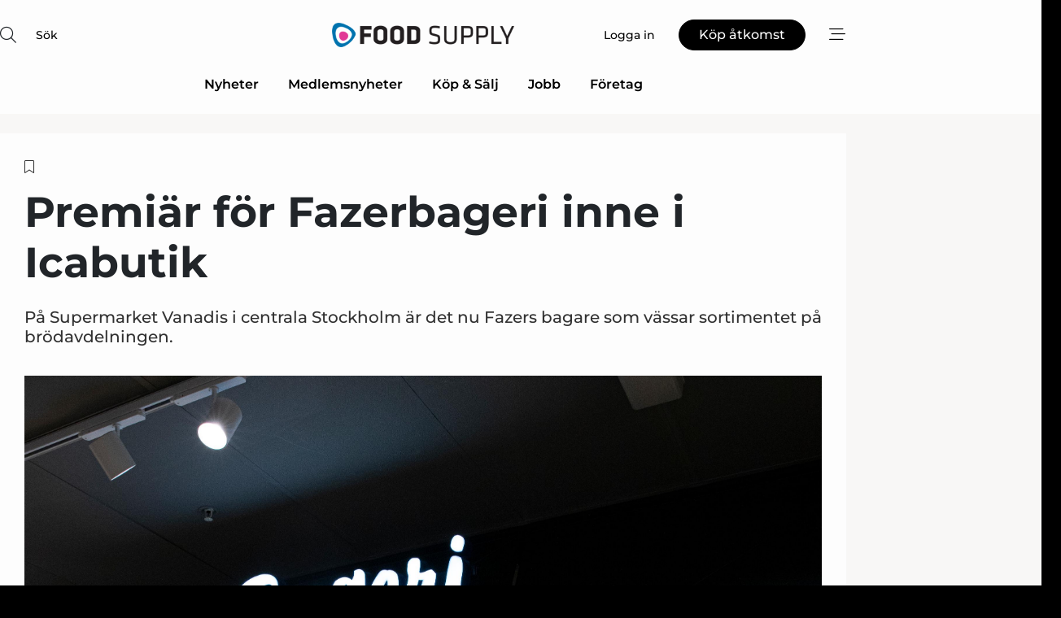

--- FILE ---
content_type: text/html;charset=UTF-8
request_url: https://www.food-supply.se/article/view/903950/premiar_for_fazerbageri_inne_i_icabutik
body_size: 67319
content:
<?xml version="1.0" encoding="UTF-8"?>
<!DOCTYPE html>
<html xmlns="http://www.w3.org/1999/xhtml"><head id="j_idt2">
        <link rel="SHORTCUT ICON" href="https://f.nordiskemedier.dk/favicon/food.ico" />
        <link rel="ICON" href="https://f.nordiskemedier.dk/favicon/food.ico" type="image/x-icon" />
        <title>Premiär för Fazerbageri inne i Icabutik</title><meta name="description" content="På Supermarket Vanadis i centrala Stockholm är det nu Fazers bagare som vässar sortimentet på brödavdelningen. " />
        <meta http-equiv="X-UA-Compatible" content="IE=edge,chrome=1" />
        <meta http-equiv="content-type" content="text/html; charset=UTF-8" />
    <meta id="viewport" name="viewport" content="width=device-width, initial-scale=1" />
    <script>
        //<![CDATA[
        (function () {
            var width = window.innerWidth ||
                document.documentElement.clientWidth ||
                document.body.clientWidth;
            if (width >= 768) {
                document.getElementById("viewport").setAttribute("content", "width=1344");
            } else {
                document.getElementById("viewport").setAttribute("content", "width=device-width, initial-scale=1");
            }
        })();
        //]]>
    </script>
        <meta http-equiv="content-script-type" content="text/javascript" />
        <meta http-equiv="cache-control" content="no-cache" />
        <meta http-equiv="expires" content="0" />
        <meta http-equiv="pragma" content="no-cache" />
        <script src="/js/vars.js?t=1769437624981" type="text/javascript"></script>
        <script src="/js/access.js?t=1769437624981" type="text/javascript"></script>
        <script>
            window.startupTimestamp = "1769437624981";
            window.contextPath = "";
            window.domain = "https://www.food-supply.se";
            window.fileDomain = "https://f.nordiskemedier.dk";
            window.hostId = 15;
            window.visitor = {};
            window.cvrRestApiAddress = "https://cvr-api.nordiskemedier.dk/resources";
            window.metaObject = {"industryName":"Food","authorInitials":"Mojo","pageType":"view-article","pageSize":1576,"pageAge":1050,"contentType":"view-article"};
            window.testMode = false;

            window.googleAnalytics = false;
            window.pendingScriptExecutions = [];
            window.enableCookieBot = new function () {};

            window.trackerEnabled = true; // TODO: replace with JsVarsServlet after merge
        </script>
    
    <script type="text/javascript" async="true">
        //<![CDATA[
        (function() {
            var host = window.location.hostname;
            var element = document.createElement('script');
            var firstScript = document.getElementsByTagName('script')[0];
            var url = 'https://cmp.inmobi.com'
                .concat('/choice/', 'h8eTMmqFZF-_K', '/', host, '/choice.js?tag_version=V3');
            var uspTries = 0;
            var uspTriesLimit = 3;
            element.async = true;
            element.type = 'text/javascript';
            element.src = url;

            // Not default InMobi code - make sure there is a script present
            // before inserting anything before it.
            if (firstScript) {
                firstScript.parentNode.insertBefore(element, firstScript);
            }

            function makeStub() {
                var TCF_LOCATOR_NAME = '__tcfapiLocator';
                var queue = [];
                var win = window;
                var cmpFrame;

                function addFrame() {
                    var doc = win.document;
                    var otherCMP = !!(win.frames[TCF_LOCATOR_NAME]);

                    if (!otherCMP) {
                        if (doc.body) {
                            var iframe = doc.createElement('iframe');

                            iframe.style.cssText = 'display:none';
                            iframe.name = TCF_LOCATOR_NAME;
                            doc.body.appendChild(iframe);
                        } else {
                            setTimeout(addFrame, 5);
                        }
                    }
                    return !otherCMP;
                }

                function tcfAPIHandler() {
                    var gdprApplies;
                    var args = arguments;

                    if (!args.length) {
                        return queue;
                    } else if (args[0] === 'setGdprApplies') {
                        if (
                            args.length > 3 &&
                            args[2] === 2 &&
                            typeof args[3] === 'boolean'
                        ) {
                            gdprApplies = args[3];
                            if (typeof args[2] === 'function') {
                                args[2]('set', true);
                            }
                        }
                    } else if (args[0] === 'ping') {
                        var retr = {
                            gdprApplies: gdprApplies,
                            cmpLoaded: false,
                            cmpStatus: 'stub'
                        };

                        if (typeof args[2] === 'function') {
                            args[2](retr);
                        }
                    } else {
                        if(args[0] === 'init' && typeof args[3] === 'object') {
                            args[3] = Object.assign(args[3], { tag_version: 'V3' });
                        }
                        queue.push(args);
                    }
                }

                function postMessageEventHandler(event) {
                    var msgIsString = typeof event.data === 'string';
                    var json = {};

                    try {
                        if (msgIsString) {
                            json = JSON.parse(event.data);
                        } else {
                            json = event.data;
                        }
                    } catch (ignore) {}

                    var payload = json.__tcfapiCall;

                    if (payload) {
                        window.__tcfapi(
                            payload.command,
                            payload.version,
                            function(retValue, success) {
                                var returnMsg = {
                                    __tcfapiReturn: {
                                        returnValue: retValue,
                                        success: success,
                                        callId: payload.callId
                                    }
                                };
                                if (msgIsString) {
                                    returnMsg = JSON.stringify(returnMsg);
                                }
                                if (event && event.source && event.source.postMessage) {
                                    event.source.postMessage(returnMsg, '*');
                                }
                            },
                            payload.parameter
                        );
                    }
                }

                while (win) {
                    try {
                        if (win.frames[TCF_LOCATOR_NAME]) {
                            cmpFrame = win;
                            break;
                        }
                    } catch (ignore) {}

                    if (win === window.top) {
                        break;
                    }
                    win = win.parent;
                }
                if (!cmpFrame) {
                    addFrame();
                    win.__tcfapi = tcfAPIHandler;
                    win.addEventListener('message', postMessageEventHandler, false);
                }
            };

            makeStub();

            function makeGppStub() {
                const CMP_ID = 10;
                const SUPPORTED_APIS = [
                    '2:tcfeuv2',
                    '6:uspv1',
                    '7:usnatv1',
                    '8:usca',
                    '9:usvav1',
                    '10:uscov1',
                    '11:usutv1',
                    '12:usctv1'
                ];

                window.__gpp_addFrame = function (n) {
                    if (!window.frames[n]) {
                        if (document.body) {
                            var i = document.createElement("iframe");
                            i.style.cssText = "display:none";
                            i.name = n;
                            document.body.appendChild(i);
                        } else {
                            window.setTimeout(window.__gpp_addFrame, 10, n);
                        }
                    }
                };
                window.__gpp_stub = function () {
                    var b = arguments;
                    __gpp.queue = __gpp.queue || [];
                    __gpp.events = __gpp.events || [];

                    if (!b.length || (b.length == 1 && b[0] == "queue")) {
                        return __gpp.queue;
                    }

                    if (b.length == 1 && b[0] == "events") {
                        return __gpp.events;
                    }

                    var cmd = b[0];
                    var clb = b.length > 1 ? b[1] : null;
                    var par = b.length > 2 ? b[2] : null;
                    if (cmd === "ping") {
                        clb(
                            {
                                gppVersion: "1.1", // must be “Version.Subversion”, current: “1.1”
                                cmpStatus: "stub", // possible values: stub, loading, loaded, error
                                cmpDisplayStatus: "hidden", // possible values: hidden, visible, disabled
                                signalStatus: "not ready", // possible values: not ready, ready
                                supportedAPIs: SUPPORTED_APIS, // list of supported APIs
                                cmpId: CMP_ID, // IAB assigned CMP ID, may be 0 during stub/loading
                                sectionList: [],
                                applicableSections: [-1],
                                gppString: "",
                                parsedSections: {},
                            },
                            true
                        );
                    } else if (cmd === "addEventListener") {
                        if (!("lastId" in __gpp)) {
                            __gpp.lastId = 0;
                        }
                        __gpp.lastId++;
                        var lnr = __gpp.lastId;
                        __gpp.events.push({
                            id: lnr,
                            callback: clb,
                            parameter: par,
                        });
                        clb(
                            {
                                eventName: "listenerRegistered",
                                listenerId: lnr, // Registered ID of the listener
                                data: true, // positive signal
                                pingData: {
                                    gppVersion: "1.1", // must be “Version.Subversion”, current: “1.1”
                                    cmpStatus: "stub", // possible values: stub, loading, loaded, error
                                    cmpDisplayStatus: "hidden", // possible values: hidden, visible, disabled
                                    signalStatus: "not ready", // possible values: not ready, ready
                                    supportedAPIs: SUPPORTED_APIS, // list of supported APIs
                                    cmpId: CMP_ID, // list of supported APIs
                                    sectionList: [],
                                    applicableSections: [-1],
                                    gppString: "",
                                    parsedSections: {},
                                },
                            },
                            true
                        );
                    } else if (cmd === "removeEventListener") {
                        var success = false;
                        for (var i = 0; i < __gpp.events.length; i++) {
                            if (__gpp.events[i].id == par) {
                                __gpp.events.splice(i, 1);
                                success = true;
                                break;
                            }
                        }
                        clb(
                            {
                                eventName: "listenerRemoved",
                                listenerId: par, // Registered ID of the listener
                                data: success, // status info
                                pingData: {
                                    gppVersion: "1.1", // must be “Version.Subversion”, current: “1.1”
                                    cmpStatus: "stub", // possible values: stub, loading, loaded, error
                                    cmpDisplayStatus: "hidden", // possible values: hidden, visible, disabled
                                    signalStatus: "not ready", // possible values: not ready, ready
                                    supportedAPIs: SUPPORTED_APIS, // list of supported APIs
                                    cmpId: CMP_ID, // CMP ID
                                    sectionList: [],
                                    applicableSections: [-1],
                                    gppString: "",
                                    parsedSections: {},
                                },
                            },
                            true
                        );
                    } else if (cmd === "hasSection") {
                        clb(false, true);
                    } else if (cmd === "getSection" || cmd === "getField") {
                        clb(null, true);
                    }
                    //queue all other commands
                    else {
                        __gpp.queue.push([].slice.apply(b));
                    }
                };
                window.__gpp_msghandler = function (event) {
                    var msgIsString = typeof event.data === "string";
                    try {
                        var json = msgIsString ? JSON.parse(event.data) : event.data;
                    } catch (e) {
                        var json = null;
                    }
                    if (typeof json === "object" && json !== null && "__gppCall" in json) {
                        var i = json.__gppCall;
                        window.__gpp(
                            i.command,
                            function (retValue, success) {
                                var returnMsg = {
                                    __gppReturn: {
                                        returnValue: retValue,
                                        success: success,
                                        callId: i.callId,
                                    },
                                };
                                event.source.postMessage(msgIsString ? JSON.stringify(returnMsg) : returnMsg, "*");
                            },
                            "parameter" in i ? i.parameter : null,
                            "version" in i ? i.version : "1.1"
                        );
                    }
                };
                if (!("__gpp" in window) || typeof window.__gpp !== "function") {
                    window.__gpp = window.__gpp_stub;
                    window.addEventListener("message", window.__gpp_msghandler, false);
                    window.__gpp_addFrame("__gppLocator");
                }
            };

            makeGppStub();

            var uspStubFunction = function() {
                var arg = arguments;
                if (typeof window.__uspapi !== uspStubFunction) {
                    setTimeout(function() {
                        if (typeof window.__uspapi !== 'undefined') {
                            window.__uspapi.apply(window.__uspapi, arg);
                        }
                    }, 500);
                }
            };

            var checkIfUspIsReady = function() {
                uspTries++;
                if (window.__uspapi === uspStubFunction && uspTries < uspTriesLimit) {
                    console.warn('USP is not accessible');
                } else {
                    clearInterval(uspInterval);
                }
            };

            if (typeof window.__uspapi === 'undefined') {
                window.__uspapi = uspStubFunction;
                var uspInterval = setInterval(checkIfUspIsReady, 6000);
            }
        })();
        //]]>
    </script><meta property="og:title" content="Premiär för Fazerbageri inne i Icabutik" /><meta property="og:description" content="På Supermarket Vanadis i centrala Stockholm är det nu Fazers bagare som vässar sortimentet på brödavdelningen. " /><meta property="og:type" content="article" /><meta property="og:url" content="https://www.food-supply.se/article/view/903950/premiar_for_fazerbageri_inne_i_icabutik" /><meta property="og:image" content="https://image.nordjyske.dk/users/nordjyske/images/80017889.jpg?t[strip]=true&amp;t[quality]=95&amp;t[crop][width]=3909&amp;t[crop][height]=2054&amp;t[crop][x]=0&amp;t[crop][y]=929&amp;t[resize][width]=900&amp;t[resize][height]=473&amp;accessToken=66e74acf840b1a2d071d09bbcee17c86953df1e51bb87828532b5ffad35ed968" /><meta property="og:image:width" content="900" /><meta property="og:image:height" content="473" />
            <meta property="og:site_name" content="Food Supply" /><meta name="twitter:card" content="summary" /><meta name="twitter:url" content="https://www.food-supply.se/article/view/903950/premiar_for_fazerbageri_inne_i_icabutik" /><meta name="twitter:title" content="Premiär för Fazerbageri inne i Icabutik" /><meta name="twitter:description" content="På Supermarket Vanadis i centrala Stockholm är det nu Fazers bagare som vässar sortimentet på brödavdelningen. " /><meta name="twitter:image" content="https://f.nordiskemedier.dk/.jpg" />
            <script type="application/ld+json">
                {
                    "@context":"http://schema.org",
                    "@type":"NewsMediaOrganization",
                    "name":"Food Supply",
                    "logo":{
                        "@type":"ImageObject",
                        "url":"https://f.nordiskemedier.dk/logo/portal/15.png"
                    },
                    "url":"https://www.food-supply.se",
                    "ethicsPolicy":"https://www.food-supply.se/privacy",
                    "sameAs":["https://www.facebook.com/foodsupplysweden","https://www.linkedin.com/company/food-supply-se/"]
                }
            </script>
        <script src="/js/notbot.js?t=1769437624981" type="text/javascript"></script>

        <link href="https://f.nordiskemedier.dk/font/media.css" rel="stylesheet" />
        <link rel="stylesheet" href="https://f.nordiskemedier.dk/font-awesome/pro/6.6.0/css/all.min.css" />
        <link rel="stylesheet" href="https://f.nordiskemedier.dk/bootstrap/5.3.6/css/bootstrap.min.css" />
        <link rel="stylesheet" href="/css/default.css?t=1769437624981" type="text/css" />
        <script src="https://f.nordiskemedier.dk/jquery/jquery-3.6.0.min.js"></script>
        
        <script src="/js/jquery-ui.min.js"></script><script type="text/javascript" src="/javax.faces.resource/js/jquery.cookies.2.2.0.min.js.html?ln=portal-jsf&amp;t=17694376"></script>
        <script src="https://f.nordiskemedier.dk/bootstrap/5.3.6/js/bootstrap.bundle.min.js"></script>
        <script src="/js/default.js?t=1769437624981" type="text/javascript"></script>
        <script src="https://www.google.com/recaptcha/api.js?render=explicit&amp;hl=sv" type="text/javascript"></script>
                <script src="https://cdn.jsdelivr.net/npm/vue@2.7.14/dist/vue.min.js"></script>
                <script src="/dist/vue-components.umd.min.js?t=1769437624981" type="text/javascript"></script>
        
        <script src="https://f.nordiskemedier.dk/turnjs4/lib/turn.min.js" type="text/javascript"></script><!--[if lt IE 9]>
            <script src="https://f.nordiskemedier.dk/turnjs4/lib/turn.html4.min.js" type="text/javascript"></script><![endif]--><!--[if lt IE 9]>
                <script type="text/javascript">
                    window.location = "/browser-support.html";
                </script><![endif]-->
        <script src="https://cdn.jsdelivr.net/npm/ua-parser-js@0/dist/ua-parser.min.js"></script>
    <script type="text/javascript">
        window.enableGTM = function() {
            try {
                (function (w, d, s, l, i) {
                    w[l] = w[l] || [];
                    w[l].push({
                        'gtm.start':
                            new Date().getTime(), event: 'gtm.js'
                    });
                    var f = d.getElementsByTagName(s)[0],
                        j = d.createElement(s), dl = l != 'dataLayer' ? '&l=' + l : '';
                    j.async = true;
                    j.src =
                        'https://www.googletagmanager.com/gtm.js?id=' + i + dl;
                    f.parentNode.insertBefore(j, f);
                })(window, document, 'script', 'dataLayer', 'GTM-M6X6565');
            } catch (err) {
                console.log(err);
            }
        };
    </script>
        

        
        <script src="/js/cookie-utilities.js"></script>
    <script type="text/javascript">
        var gaPageType = 'view-article';
        var gaContentType = 'view-article';
        var gaPageAge = 1050;
        var gaPageSize = 1576;
        var gaIndustryName = 'Food';
        
    </script>
    <script type="text/javascript">
        window.enableBanners = function () {
            try {
                window['banner-consent-is-ready'] = true;
                EventBus.broadcast("banner-consent-is-ready");
            } catch (err) {
                console.log(err);
            }
        };
    </script>
    <script type="text/javascript">
        //<![CDATA[
        (function () {
            var salespanelModuleEnabled = false;
            var quantCastModuleEnabled = true;
            var salespanelResolve, salespanelReject;
            window.salespanelPromise = new Promise((resolve, reject) => {
                // Check if Salespanel and QuantCast module is enabled for this host and check if the tag has loaded.
                if (!salespanelModuleEnabled || !quantCastModuleEnabled) {
                    resolve(false);
                }
                salespanelResolve = resolve;
                salespanelReject = reject;
            });

            // Reject just in case QuantCast module is enabled but variable is not initialized.
            if (typeof window.__tcfapi == "undefined") {
                salespanelReject("QuantCast error: __tcfapi is undefined");
                return;
            }

            // Listen for Quantcast events for changes to Salespanel consent.
            window.__tcfapi('addEventListener', 2, async function (tcData, success) {
                if (!success) {
                    salespanelReject("Salespanel error: Could not create event listener.");
                    return;
                }

                // the rest of this function is called when the page is loaded OR
                // - the user accepts / rejects / updates the consent terms
                // - the user dismisses the consent box by clicking the 'x'
                if (tcData.eventStatus !== 'tcloaded' && tcData.eventStatus !== 'useractioncomplete') {
                    return;
                }

                // Salespanel is managed by Google Tag Manager and is not inserted if the relevant consent is not given.
                // If consent is given, it returns true, otherwise false after 2,5 seconds.
                var loops = 0;
                while(!salespanelObjectLoaded() && loops < 5) {
                    await new Promise(resolve => setTimeout(resolve, 500));
                    loops += 1;
                }

                if (salespanelObjectLoaded()) {
                    // Set cookie.
                    allowTracking();
                    salespanelResolve(true);
                } else {
                    // Remove cookie.
                    rejectTracking();
                    // Salespanel did not load in time or was rejected by consent.
                    salespanelReject("Salespanel error: Not loaded.");
                }
            });

            function salespanelObjectLoaded() {
                return typeof $salespanel !== "undefined" && $salespanel.hasOwnProperty("push");
            }

            function allowTracking() {
                // Check if Salespanel tracking has already been allowed.
                if ($.cookies.get("track_uid") !== null) {
                    return;
                }

                try {
                    // Activate tracking when the visitor provides explicit consent.
                    // Place `track_uid` cookie.
                    $salespanel.push(["set", "tracking:allowTracking"]);
                } catch (e) {
                    salespanelReject("Salespanel error: Allow tracking failed.");
                }
            }

            function rejectTracking() {
                // Remove cookie if user removed Salespanel consent.
                // All created Salespanel events will now be un-identified.
                if ($.cookies.get("track_uid")) {
                    $.cookies.del("track_uid", {domain: '.food-supply.se'});
                }
            }
        })();
        //]]>
    </script>
    <script type="text/javascript">
        //<![CDATA[
        window.paywallScripts = {
            seenPaywall: async function (type) {
                // Wait for salespanel promise to be fulfilled (either loaded or not).
                const salespanelLoaded = await window.salespanelPromise.catch(() => {
                    // Salespanel didn't load if promise is rejected.
                    return false;
                });
                if (!salespanelLoaded) return;

                // Find previous amount of seen paywalls.
                await this.seenPaywallPromise().then(seenPaywalls => {
                    // Increment amount of seen paywall on visitor attribute.
                    this.setPaywallsAttribute(seenPaywalls);

                    // Create Meta/Facebook Pixel event notifying of a seen paywall.
                    if (seenPaywalls > 3) {
                        fbq('trackCustom', "Set paywall +3 gange");
                    }
                }).catch((message) => {
                    console.error(message);
                });

                // Create Salespanel event notifying of a seen paywall.
                this.sendPaywallEvent(type);
            },
            seenPaywallPromise: function () {
                return new Promise((resolve, reject) => {
                    try {
                        $salespanel.push(["get", "qualify:visitor", function (data) {
                            data.visitor_attributes.paywalls !== null ?
                                resolve(data.visitor_attributes.paywalls) :
                                resolve(0);
                        }]);
                    } catch (e) {
                        reject("Salespanel error: Get details failed.");
                    }
                });
            },
            setPaywallsAttribute: function (seenPaywalls) {
                try {
                    $salespanel.push(["set", "attributes:visitor", {
                        "paywalls": seenPaywalls + 1
                    }]);
                } catch (e) {
                    console.error("Salespanel error: Couldn't set attribute.");
                }
            },
            sendPaywallEvent: function (type) {
                try {
                    $salespanel.push(["set",
                        "activity:customActivity",
                        "website",
                        "Saw paywall",
                        type
                    ]);
                } catch (e) {
                    console.error("Salespanel error: Couldn't send custom activity.");
                }
            }
        }
        //]]>
    </script>
            <script type="text/javascript">
                (function (){
                    var is = [];
                    var impersonating = false;
                    if (!impersonating && window.visitor.person && window.visitor.person.id) {
                        is.push({
                            name: "person",
                            ref: window.visitor.person.id
                        });
                    }
                    if (!impersonating && window.visitor.recipient && window.visitor.recipient.id) {
                        is.push({
                            name: "recipient",
                            ref: window.visitor.recipient.id
                        });
                    }

                    var evtr;
                    var queue = [];
                    window.queueTrackerEvent = function (a, sn, sr, tn, tr) {
                        if (evtr) {
                            evtr(a, sn, sr, tn, tr, is);
                        } else {
                            queue.push({
                                a: a,
                                sn: sn,
                                sr: sr,
                                tn: tn,
                                tr: tr
                            })
                        }
                    };
                    window.addEventListener("onTrackerLoaded", function () {
                        evtr = window.createTracker("https://api.evtr.nordiskemedier.dk", "evtr");
                        while (queue.length) {
                            var ev = queue.splice(0, 1)[0];
                            if (ev) {
                                evtr(ev.a, ev.sn, ev.sr, ev.tn, ev.tr, is);
                            }
                        }
                    });
                })();
            </script>
            <script async="async" src="https://js.evtr.nordiskemedier.dk/_.js?t=1769437624981" type="text/javascript"></script>

        <script type="text/javascript">
            $(function() {
                $('.item').hover(
                function() { $(this).css('background-color', '#efefef').css('cursor', 'pointer') },
                function() { $(this).css('background-color', 'transparent').css('cursor', 'normal') }
            );
                $(".tt").tooltip();
            });
            function getTitle() {
                return document.title;
            }
            function getLocation() {
                return window.location;
            }
            function getUrl() {
                return window.location.href;
            }
            function confirmDelete(p) {
                var v = "\u00C4r du s\u00E4ker p\u00E5 att du vill radera \"{0}\"?";
                v = v.replace("{0}", p);
                return confirm(v);
            }
            function getVisitorEmail() {
                return "";
            }
            function getVisitorRememberInfo() {
                return true;
            }

            var ids = [];
            function messageFade() {
                $('.fade').fadeTo('slow', 0.3);
            }
            
            // Remove cookies that are no longer in use
            $(document).ready(function () {
                $.cookies.del("c1");
                $.cookies.del("c2");
                $.cookies.del("c3");
            });

            window.pushGTrackScript = function (f, cont) {
                window.pendingScriptExecutions.push({
                    callback: function () {
                        if (window.googleAnalytics) {
                            eval(f(cont));
                        }
                    },
                    context: cont
                });

            }
            $(window).on('load', function () {
                // if subscription is suspended change paywall message.
                if ($('#paywall-overlay') && window.visitor?.person?.suspended) {
                    $('#paywall-overlay .paywall-package').html("\u00C5tkomsten \u00E4r avst\u00E4ngd.");
                    $('#paywall-overlay .paywall-body-wrapper').html("Av s\u00E4kerhetssk\u00E4l \u00E4r ditt konto tillf\u00E4lligt avst\u00E4ngt.".replace('{0}', "abonnement@nordiskemedier.dk").replace('{1}', "abonnement@nordiskemedier.dk"));
                    $('.paywall-content-wrapper').addClass('warning');
                }
            });
        </script>
        <script type="text/javascript">
            //<![CDATA[
            function center(element) {
                var e=$(element);
                var w=e.width();
                var h=e.height();
                e.css("position","fixed").css("z-index","50000").css("top","50%").css("left","50%").css("margin-left","-"+(w/2)+"px").css("margin-top","-"+(h/2)+"px");
                e.draggable({
                    handle: $(element+"_handle")
                });
            }
            //]]>
        </script>

        
        <link rel="alternate" type="application/rss+xml" title="News RSS" href="https://www.food-supply.se/xml/rss2/articles" />
        <link rel="alternate" type="application/rss+xml" title="Advertisements RSS" href="https://www.food-supply.se/xml/rss2/advertisements?typeId=1&amp;typeId=2" />
        <link rel="alternate" type="application/rss+xml" title="Competences RSS" href="https://www.food-supply.se/xml/rss2/competences" />
        <link rel="alternate" type="application/rss+xml" title="Jobs RSS" href="https://www.food-supply.se/xml/rss2/jobs" />
        <link rel="alternate" type="application/rss+xml" title="Courses RSS" href="https://www.food-supply.se/xml/rss2/courses" />

        <script>
            window.adTracker = {
                slots: {},
                adsMeta: {},
                hoverState: {
                    currentSlotId: null,
                    lastChangeTs: 0
                },
                clickState: {
                    lastPointerDown: null,  // { slotId, ts }
                    clickHandled: false
                }
            };
        </script><script async="async" src="https://securepubads.g.doubleclick.net/tag/js/gpt.js"></script><script>window.googletag = window.googletag || {cmd: []};if (!window.__gptGlobalsInit) {  window.__gptGlobalsInit = true;  window.slotFallbackData = new Map();  window.__inViewPct = window.__inViewPct || {};  window.__lastRefreshAt = new Map();  window.__slotCooldownMs = new Map();  function __canRefresh(slot){    const id = slot.getSlotElementId();    const last = window.__lastRefreshAt.get(id) || 0;    const cd = window.__slotCooldownMs.get(id) || 30000;    return Date.now() - last >= cd;  }  function __markRefreshed(slot){ window.__lastRefreshAt.set(slot.getSlotElementId(), Date.now()); }  window.__refreshState = window.__refreshState || {};  function __getRefreshState(id){    return (window.__refreshState[id] = window.__refreshState[id] || { pending:false, nextAllowedTs:0 });  }  function __tryRefresh(slot){    const id = slot.getSlotElementId();    const st = __getRefreshState(id);    if (!st.pending) return;    if (st.refreshScheduled) return;    const now = Date.now();    const pct = (window.__inViewPct && window.__inViewPct[id]) || 0;    if (now < st.nextAllowedTs){      __scheduleTryRefresh(slot, st.nextAllowedTs - now);      return;    }    if (pct < 50){      __scheduleTryRefresh(slot, 3000);      return;    }    if (!__canRefresh(slot)){      __scheduleTryRefresh(slot, 3000);      return;    }    st.refreshScheduled = true;    const ranInt = Math.floor(Math.random() * (2000 - 100 + 1)) + 100;    setTimeout(function(){      googletag.pubads().refresh([slot]);      __markRefreshed(slot);      st.pending = false;      st.refreshScheduled = false;    }, ranInt);  }function handleSlotRender(slotElementId) {    var labelId = 'label-' + slotElementId;    var labelEl = document.getElementById(labelId);    if (!labelEl) {        return;    }    labelEl.style.display = 'block';}function registerAdSlot(slotId) {    const slotEl = document.getElementById(slotId);    if (!slotEl) return;    const wrapper = slotEl;     wrapper.dataset.adSlotId = slotId;    if (!wrapper.style.position) {        wrapper.style.position = 'relative';    }    wrapper.addEventListener('mouseenter', function () {        window.adTracker.hoverState.currentSlotId = slotId;        window.adTracker.hoverState.lastChangeTs = Date.now();    });    wrapper.addEventListener('mouseleave', function () {        if (window.adTracker.hoverState.currentSlotId === slotId) {            window.adTracker.hoverState.currentSlotId = null;            window.adTracker.hoverState.lastChangeTs = Date.now();        }    });    window.adTracker.slots[slotId] = wrapper;}  function __scheduleTryRefresh(slot, delayMs){    const id = slot.getSlotElementId();    const st = __getRefreshState(id);    if (st.tryTimer) clearTimeout(st.tryTimer);    st.tryTimer = setTimeout(function(){      st.tryTimer = null;      __tryRefresh(slot);    }, Math.max(0, delayMs || 0));  }  googletag.cmd.push(function(){    googletag.pubads().addEventListener('slotVisibilityChanged', function(e){      const slot = e.slot;      const id = slot.getSlotElementId();      window.__inViewPct[id] = e.inViewPercentage || 0;      __scheduleTryRefresh(slot, 250);    });    googletag.pubads().addEventListener('impressionViewable', function(e){      const slot = e.slot;      const id = slot.getSlotElementId();      const cd = window.__slotCooldownMs.get(id) || 30000;      const st = __getRefreshState(id);      st.pending = true;      st.nextAllowedTs = Date.now() + cd;      __scheduleTryRefresh(slot, cd);    });  });  window.fireWindowResizeEvent = window.fireWindowResizeEvent || function(){    try { window.dispatchEvent(new Event('resize')); } catch(e){}  };}googletag.cmd.push(function(){  window.__fallbackHandled = window.__fallbackHandled || new Set();  googletag.pubads().addEventListener('slotRenderEnded', function(event){    const adslotId = event.slot.getSlotElementId();    if (!event.isEmpty) { fireWindowResizeEvent();        handleSlotRender(adslotId);       window.adTracker.adsMeta[adslotId] = {       creativeId: event.creativeId,       lineItemId: event.lineItemId,       campaignId: event.campaignId,       size: event.size,       adUnitPath: event.slot.getAdUnitPath(),      };    registerAdSlot(adslotId);    return; }    if (!window.slotFallbackData || !window.slotFallbackData.has(adslotId)) { fireWindowResizeEvent(); return; }    if (window.__fallbackHandled.has(adslotId)) { fireWindowResizeEvent(); return; }    window.__fallbackHandled.add(adslotId);    const cfg = window.slotFallbackData.get(adslotId);    try { googletag.destroySlots([event.slot]); } catch(e) {}    requestAnimationFrame(function(){      const toArr = s => s.split('],').map(x=>JSON.parse(x.replace(/\s/g,'') + (x.endsWith(']')?'':']')));      const sizeArrayLarge  = cfg.sizesLarge  ? toArr(cfg.sizesLarge)  : [];      const sizeArraySmall  = cfg.sizesSmall  ? toArr(cfg.sizesSmall)  : [];      const sizeArrayMobile = cfg.sizesMobile ? toArr(cfg.sizesMobile) : [];      var mapping = googletag.sizeMapping()        .addSize([1588,0], sizeArrayLarge)        .addSize([768,0],  sizeArraySmall)        .addSize([0,0],    sizeArrayMobile).build();      var already = googletag.pubads().getSlots().some(s => s.getSlotElementId() === adslotId);      if (!already) {        var fb = googletag.defineSlot(cfg.fallbackAdUnitPath, cfg.sizes, adslotId)          .defineSizeMapping(mapping)          .addService(googletag.pubads());        if (cfg.refreshAdSlot === 'true') {          window.__slotCooldownMs && window.__slotCooldownMs.set(adslotId, Number(cfg.refreshInterval)||30000);        } else {          window.__slotCooldownMs && window.__slotCooldownMs.set(adslotId, 1440000);        }      }      setTimeout(function(){        try { googletag.display(adslotId); } catch(e) { console.warn('fallback display failed:', e); }        fireWindowResizeEvent();      }, 0);    });  });});googletag.cmd.push(function(){var mapping = googletag.sizeMapping().addSize([1588, 0], [[ 1568, 864]]).addSize([768, 0], [[ 980, 540]]).addSize([0, 0], [[ 300, 100]]).build();var adSlot = googletag.defineSlot('/98909716/Regular_Top/Food_Supply_SE', [[ 300, 100],[ 980, 540],[ 1568, 864]], 'regular-top-0').setTargeting('Industry', ['6']).defineSizeMapping(mapping).addService(googletag.pubads());window.__slotCooldownMs.set('regular-top-0', 16703);});googletag.cmd.push(function(){var mapping = googletag.sizeMapping().addSize([1588, 0], [[ 200, 200]]).addSize([768, 0], []).addSize([0, 0], []).build();var adSlot = googletag.defineSlot('/98909716/Regular_Side/Food_Supply_SE', [[ 200, 200]], 'regular-side-left-0').setTargeting('Industry', ['6']).defineSizeMapping(mapping).addService(googletag.pubads());window.__slotCooldownMs.set('regular-side-left-0', 15831);});googletag.cmd.push(function(){var mapping = googletag.sizeMapping().addSize([1588, 0], [[ 200, 200]]).addSize([768, 0], []).addSize([0, 0], []).build();var adSlot = googletag.defineSlot('/98909716/Regular_Side/Food_Supply_SE', [[ 200, 200]], 'regular-side-left-1').setTargeting('Industry', ['6']).defineSizeMapping(mapping).addService(googletag.pubads());window.__slotCooldownMs.set('regular-side-left-1', 16093);});googletag.cmd.push(function(){var mapping = googletag.sizeMapping().addSize([1588, 0], [[ 200, 200]]).addSize([768, 0], []).addSize([0, 0], []).build();var adSlot = googletag.defineSlot('/98909716/Regular_Side/Food_Supply_SE', [[ 200, 200]], 'regular-side-left-2').setTargeting('Industry', ['6']).defineSizeMapping(mapping).addService(googletag.pubads());window.__slotCooldownMs.set('regular-side-left-2', 15804);});googletag.cmd.push(function(){var mapping = googletag.sizeMapping().addSize([1588, 0], [[ 200, 200]]).addSize([768, 0], []).addSize([0, 0], []).build();var adSlot = googletag.defineSlot('/98909716/Regular_Side/Food_Supply_SE', [[ 200, 200]], 'regular-side-left-3').setTargeting('Industry', ['6']).defineSizeMapping(mapping).addService(googletag.pubads());window.__slotCooldownMs.set('regular-side-left-3', 15686);});googletag.cmd.push(function(){var mapping = googletag.sizeMapping().addSize([1588, 0], [[ 200, 200]]).addSize([768, 0], []).addSize([0, 0], []).build();var adSlot = googletag.defineSlot('/98909716/Regular_Side/Food_Supply_SE', [[ 200, 200]], 'regular-side-left-4').setTargeting('Industry', ['6']).defineSizeMapping(mapping).addService(googletag.pubads());window.__slotCooldownMs.set('regular-side-left-4', 16927);});googletag.cmd.push(function(){var mapping = googletag.sizeMapping().addSize([1588, 0], [[ 200, 200]]).addSize([768, 0], []).addSize([0, 0], []).build();var adSlot = googletag.defineSlot('/98909716/Regular_Side/Food_Supply_SE', [[ 200, 200]], 'regular-side-left-5').setTargeting('Industry', ['6']).defineSizeMapping(mapping).addService(googletag.pubads());window.__slotCooldownMs.set('regular-side-left-5', 15873);});googletag.cmd.push(function(){var mapping = googletag.sizeMapping().addSize([1588, 0], [[ 980, 250]]).addSize([768, 0], [[ 980, 250]]).addSize([0, 0], [[ 300, 100]]).build();var adSlot = googletag.defineSlot('/98909716/Regular_Takeover/Food_Supply_SE', [[ 300, 100],[ 980, 250]], 'regular-takeover-above-article-0').setTargeting('Industry', ['6']).defineSizeMapping(mapping).addService(googletag.pubads());window.__slotCooldownMs.set('regular-takeover-above-article-0', 16020);});googletag.cmd.push(function(){var mapping = googletag.sizeMapping().addSize([1588, 0], []).addSize([768, 0], []).addSize([0, 0], [[ 300, 250]]).build();var adSlot = googletag.defineSlot('/98909716/Regular_Campaign/Food_Supply_SE', [[ 300, 250]], 'regular-campaign-article-1-0').setTargeting('Industry', ['6']).defineSizeMapping(mapping).addService(googletag.pubads());window.__slotCooldownMs.set('regular-campaign-article-1-0', 15992);});googletag.cmd.push(function(){var mapping = googletag.sizeMapping().addSize([1588, 0], []).addSize([768, 0], []).addSize([0, 0], [[ 300, 250]]).build();var adSlot = googletag.defineSlot('/98909716/Regular_Campaign/Food_Supply_SE', [[ 300, 250]], 'regular-campaign-article-2-0').setTargeting('Industry', ['6']).defineSizeMapping(mapping).addService(googletag.pubads());window.__slotCooldownMs.set('regular-campaign-article-2-0', 16375);});googletag.cmd.push(function(){var mapping = googletag.sizeMapping().addSize([1588, 0], []).addSize([768, 0], []).addSize([0, 0], [[ 125, 125]]).build();var adSlot = googletag.defineSlot('/98909716/Regular_Side/Food_Supply_SE', [[ 125, 125]], 'regular-side-mobile-row-1-1-0').setTargeting('Industry', ['6']).defineSizeMapping(mapping).addService(googletag.pubads());window.__slotCooldownMs.set('regular-side-mobile-row-1-1-0', 16310);});googletag.cmd.push(function(){var mapping = googletag.sizeMapping().addSize([1588, 0], []).addSize([768, 0], []).addSize([0, 0], [[ 125, 125]]).build();var adSlot = googletag.defineSlot('/98909716/Regular_Side/Food_Supply_SE', [[ 125, 125]], 'regular-side-mobile-row-1-2-0').setTargeting('Industry', ['6']).defineSizeMapping(mapping).addService(googletag.pubads());window.__slotCooldownMs.set('regular-side-mobile-row-1-2-0', 16860);});googletag.cmd.push(function(){var mapping = googletag.sizeMapping().addSize([1588, 0], []).addSize([768, 0], []).addSize([0, 0], [[ 125, 125]]).build();var adSlot = googletag.defineSlot('/98909716/Regular_Side/Food_Supply_SE', [[ 125, 125]], 'regular-side-mobile-row-1-3-0').setTargeting('Industry', ['6']).defineSizeMapping(mapping).addService(googletag.pubads());window.__slotCooldownMs.set('regular-side-mobile-row-1-3-0', 16778);});googletag.cmd.push(function(){var mapping = googletag.sizeMapping().addSize([1588, 0], []).addSize([768, 0], []).addSize([0, 0], [[ 125, 125]]).build();var adSlot = googletag.defineSlot('/98909716/Regular_Side/Food_Supply_SE', [[ 125, 125]], 'regular-side-mobile-row-1-4-0').setTargeting('Industry', ['6']).defineSizeMapping(mapping).addService(googletag.pubads());window.__slotCooldownMs.set('regular-side-mobile-row-1-4-0', 15914);});googletag.cmd.push(function(){var mapping = googletag.sizeMapping().addSize([1588, 0], []).addSize([768, 0], []).addSize([0, 0], [[ 300, 250]]).build();var adSlot = googletag.defineSlot('/98909716/Regular_Campaign/Food_Supply_SE', [[ 300, 250]], 'regular-campaign-article-3-0').setTargeting('Industry', ['6']).defineSizeMapping(mapping).addService(googletag.pubads());window.__slotCooldownMs.set('regular-campaign-article-3-0', 15658);});googletag.cmd.push(function(){var mapping = googletag.sizeMapping().addSize([1588, 0], []).addSize([768, 0], []).addSize([0, 0], [[ 300, 250]]).build();var adSlot = googletag.defineSlot('/98909716/Regular_Campaign/Food_Supply_SE', [[ 300, 250]], 'regular-campaign-article-4-0').setTargeting('Industry', ['6']).defineSizeMapping(mapping).addService(googletag.pubads());window.__slotCooldownMs.set('regular-campaign-article-4-0', 15731);});googletag.cmd.push(function(){var mapping = googletag.sizeMapping().addSize([1588, 0], [[ 300, 250]]).addSize([768, 0], [[ 300, 250]]).addSize([0, 0], []).build();var adSlot = googletag.defineSlot('/98909716/Regular_Campaign/Food_Supply_SE', [[ 300, 250]], 'regular-campaign-article-0').setTargeting('Industry', ['6']).defineSizeMapping(mapping).addService(googletag.pubads());window.__slotCooldownMs.set('regular-campaign-article-0', 15695);});googletag.cmd.push(function(){var mapping = googletag.sizeMapping().addSize([1588, 0], [[ 300, 250]]).addSize([768, 0], [[ 300, 250]]).addSize([0, 0], []).build();var adSlot = googletag.defineSlot('/98909716/Regular_Campaign/Food_Supply_SE', [[ 300, 250]], 'regular-campaign-article-1').setTargeting('Industry', ['6']).defineSizeMapping(mapping).addService(googletag.pubads());window.__slotCooldownMs.set('regular-campaign-article-1', 16385);});googletag.cmd.push(function(){var mapping = googletag.sizeMapping().addSize([1588, 0], [[ 300, 250]]).addSize([768, 0], [[ 300, 250]]).addSize([0, 0], []).build();var adSlot = googletag.defineSlot('/98909716/Regular_Campaign/Food_Supply_SE', [[ 300, 250]], 'regular-campaign-article-2').setTargeting('Industry', ['6']).defineSizeMapping(mapping).addService(googletag.pubads());window.__slotCooldownMs.set('regular-campaign-article-2', 16010);});googletag.cmd.push(function(){var mapping = googletag.sizeMapping().addSize([1588, 0], [[ 300, 250]]).addSize([768, 0], [[ 300, 250]]).addSize([0, 0], []).build();var adSlot = googletag.defineSlot('/98909716/Regular_Campaign/Food_Supply_SE', [[ 300, 250]], 'regular-campaign-article-3').setTargeting('Industry', ['6']).defineSizeMapping(mapping).addService(googletag.pubads());window.__slotCooldownMs.set('regular-campaign-article-3', 15974);});googletag.cmd.push(function(){var mapping = googletag.sizeMapping().addSize([1588, 0], [[ 980, 250]]).addSize([768, 0], [[ 980, 250]]).addSize([0, 0], [[ 300, 100]]).build();var adSlot = googletag.defineSlot('/98909716/Regular_Takeover/Food_Supply_SE', [[ 300, 100],[ 980, 250]], 'regular-takeover-below-article-0').setTargeting('Industry', ['6']).defineSizeMapping(mapping).addService(googletag.pubads());window.__slotCooldownMs.set('regular-takeover-below-article-0', 16605);});googletag.cmd.push(function(){var mapping = googletag.sizeMapping().addSize([1588, 0], []).addSize([768, 0], []).addSize([0, 0], [[ 125, 125]]).build();var adSlot = googletag.defineSlot('/98909716/Regular_Side/Food_Supply_SE', [[ 125, 125]], 'regular-side-mobile-row-2-1-0').setTargeting('Industry', ['6']).defineSizeMapping(mapping).addService(googletag.pubads());window.__slotCooldownMs.set('regular-side-mobile-row-2-1-0', 16755);});googletag.cmd.push(function(){var mapping = googletag.sizeMapping().addSize([1588, 0], []).addSize([768, 0], []).addSize([0, 0], [[ 125, 125]]).build();var adSlot = googletag.defineSlot('/98909716/Regular_Side/Food_Supply_SE', [[ 125, 125]], 'regular-side-mobile-row-2-2-0').setTargeting('Industry', ['6']).defineSizeMapping(mapping).addService(googletag.pubads());window.__slotCooldownMs.set('regular-side-mobile-row-2-2-0', 16494);});googletag.cmd.push(function(){var mapping = googletag.sizeMapping().addSize([1588, 0], []).addSize([768, 0], []).addSize([0, 0], [[ 125, 125]]).build();var adSlot = googletag.defineSlot('/98909716/Regular_Side/Food_Supply_SE', [[ 125, 125]], 'regular-side-mobile-row-2-3-0').setTargeting('Industry', ['6']).defineSizeMapping(mapping).addService(googletag.pubads());window.__slotCooldownMs.set('regular-side-mobile-row-2-3-0', 16425);});googletag.cmd.push(function(){var mapping = googletag.sizeMapping().addSize([1588, 0], []).addSize([768, 0], []).addSize([0, 0], [[ 125, 125]]).build();var adSlot = googletag.defineSlot('/98909716/Regular_Side/Food_Supply_SE', [[ 125, 125]], 'regular-side-mobile-row-2-4-0').setTargeting('Industry', ['6']).defineSizeMapping(mapping).addService(googletag.pubads());window.__slotCooldownMs.set('regular-side-mobile-row-2-4-0', 16095);});googletag.cmd.push(function(){var mapping = googletag.sizeMapping().addSize([1588, 0], []).addSize([768, 0], []).addSize([0, 0], [[ 125, 125]]).build();var adSlot = googletag.defineSlot('/98909716/Regular_Side/Food_Supply_SE', [[ 125, 125]], 'regular-side-mobile-row-3-1-0').setTargeting('Industry', ['6']).defineSizeMapping(mapping).addService(googletag.pubads());window.__slotCooldownMs.set('regular-side-mobile-row-3-1-0', 15744);});googletag.cmd.push(function(){var mapping = googletag.sizeMapping().addSize([1588, 0], []).addSize([768, 0], []).addSize([0, 0], [[ 125, 125]]).build();var adSlot = googletag.defineSlot('/98909716/Regular_Side/Food_Supply_SE', [[ 125, 125]], 'regular-side-mobile-row-3-2-0').setTargeting('Industry', ['6']).defineSizeMapping(mapping).addService(googletag.pubads());window.__slotCooldownMs.set('regular-side-mobile-row-3-2-0', 16839);});googletag.cmd.push(function(){var mapping = googletag.sizeMapping().addSize([1588, 0], []).addSize([768, 0], []).addSize([0, 0], [[ 125, 125]]).build();var adSlot = googletag.defineSlot('/98909716/Regular_Side/Food_Supply_SE', [[ 125, 125]], 'regular-side-mobile-row-3-3-0').setTargeting('Industry', ['6']).defineSizeMapping(mapping).addService(googletag.pubads());window.__slotCooldownMs.set('regular-side-mobile-row-3-3-0', 15892);});googletag.cmd.push(function(){var mapping = googletag.sizeMapping().addSize([1588, 0], []).addSize([768, 0], []).addSize([0, 0], [[ 125, 125]]).build();var adSlot = googletag.defineSlot('/98909716/Regular_Side/Food_Supply_SE', [[ 125, 125]], 'regular-side-mobile-row-3-4-0').setTargeting('Industry', ['6']).defineSizeMapping(mapping).addService(googletag.pubads());window.__slotCooldownMs.set('regular-side-mobile-row-3-4-0', 15952);});googletag.cmd.push(function(){var mapping = googletag.sizeMapping().addSize([1588, 0], [[ 200, 200]]).addSize([768, 0], []).addSize([0, 0], []).build();var adSlot = googletag.defineSlot('/98909716/Regular_Side/Food_Supply_SE', [[ 200, 200]], 'regular-side-right-large-0').setTargeting('Industry', ['6']).defineSizeMapping(mapping).addService(googletag.pubads());window.__slotCooldownMs.set('regular-side-right-large-0', 16309);});googletag.cmd.push(function(){var mapping = googletag.sizeMapping().addSize([1588, 0], [[ 200, 200]]).addSize([768, 0], []).addSize([0, 0], []).build();var adSlot = googletag.defineSlot('/98909716/Regular_Side/Food_Supply_SE', [[ 200, 200]], 'regular-side-right-large-1').setTargeting('Industry', ['6']).defineSizeMapping(mapping).addService(googletag.pubads());window.__slotCooldownMs.set('regular-side-right-large-1', 16418);});googletag.cmd.push(function(){var mapping = googletag.sizeMapping().addSize([1588, 0], [[ 200, 200]]).addSize([768, 0], []).addSize([0, 0], []).build();var adSlot = googletag.defineSlot('/98909716/Regular_Side/Food_Supply_SE', [[ 200, 200]], 'regular-side-right-large-2').setTargeting('Industry', ['6']).defineSizeMapping(mapping).addService(googletag.pubads());window.__slotCooldownMs.set('regular-side-right-large-2', 15645);});googletag.cmd.push(function(){var mapping = googletag.sizeMapping().addSize([1588, 0], [[ 200, 200]]).addSize([768, 0], []).addSize([0, 0], []).build();var adSlot = googletag.defineSlot('/98909716/Regular_Side/Food_Supply_SE', [[ 200, 200]], 'regular-side-right-large-3').setTargeting('Industry', ['6']).defineSizeMapping(mapping).addService(googletag.pubads());window.__slotCooldownMs.set('regular-side-right-large-3', 16971);});googletag.cmd.push(function(){var mapping = googletag.sizeMapping().addSize([1588, 0], [[ 200, 200]]).addSize([768, 0], []).addSize([0, 0], []).build();var adSlot = googletag.defineSlot('/98909716/Regular_Side/Food_Supply_SE', [[ 200, 200]], 'regular-side-right-large-4').setTargeting('Industry', ['6']).defineSizeMapping(mapping).addService(googletag.pubads());window.__slotCooldownMs.set('regular-side-right-large-4', 16804);});googletag.cmd.push(function(){var mapping = googletag.sizeMapping().addSize([1588, 0], [[ 200, 200]]).addSize([768, 0], []).addSize([0, 0], []).build();var adSlot = googletag.defineSlot('/98909716/Regular_Side/Food_Supply_SE', [[ 200, 200]], 'regular-side-right-large-5').setTargeting('Industry', ['6']).defineSizeMapping(mapping).addService(googletag.pubads());window.__slotCooldownMs.set('regular-side-right-large-5', 16870);});googletag.cmd.push(function(){var mapping = googletag.sizeMapping().addSize([1588, 0], []).addSize([768, 0], [[ 200, 200]]).addSize([0, 0], []).build();var adSlot = googletag.defineSlot('/98909716/Regular_Side/Food_Supply_SE', [[ 200, 200]], 'regular-side-right-small-0').setTargeting('Industry', ['6']).defineSizeMapping(mapping).addService(googletag.pubads());window.__slotCooldownMs.set('regular-side-right-small-0', 15889);});googletag.cmd.push(function(){var mapping = googletag.sizeMapping().addSize([1588, 0], []).addSize([768, 0], [[ 200, 200]]).addSize([0, 0], []).build();var adSlot = googletag.defineSlot('/98909716/Regular_Side/Food_Supply_SE', [[ 200, 200]], 'regular-side-right-small-1').setTargeting('Industry', ['6']).defineSizeMapping(mapping).addService(googletag.pubads());window.__slotCooldownMs.set('regular-side-right-small-1', 15748);});googletag.cmd.push(function(){var mapping = googletag.sizeMapping().addSize([1588, 0], []).addSize([768, 0], [[ 200, 200]]).addSize([0, 0], []).build();var adSlot = googletag.defineSlot('/98909716/Regular_Side/Food_Supply_SE', [[ 200, 200]], 'regular-side-right-small-2').setTargeting('Industry', ['6']).defineSizeMapping(mapping).addService(googletag.pubads());window.__slotCooldownMs.set('regular-side-right-small-2', 15631);});googletag.cmd.push(function(){var mapping = googletag.sizeMapping().addSize([1588, 0], []).addSize([768, 0], [[ 200, 200]]).addSize([0, 0], []).build();var adSlot = googletag.defineSlot('/98909716/Regular_Side/Food_Supply_SE', [[ 200, 200]], 'regular-side-right-small-3').setTargeting('Industry', ['6']).defineSizeMapping(mapping).addService(googletag.pubads());window.__slotCooldownMs.set('regular-side-right-small-3', 16771);});googletag.cmd.push(function(){var mapping = googletag.sizeMapping().addSize([1588, 0], []).addSize([768, 0], [[ 200, 200]]).addSize([0, 0], []).build();var adSlot = googletag.defineSlot('/98909716/Regular_Side/Food_Supply_SE', [[ 200, 200]], 'regular-side-right-small-4').setTargeting('Industry', ['6']).defineSizeMapping(mapping).addService(googletag.pubads());window.__slotCooldownMs.set('regular-side-right-small-4', 15517);});googletag.cmd.push(function(){var mapping = googletag.sizeMapping().addSize([1588, 0], []).addSize([768, 0], [[ 200, 200]]).addSize([0, 0], []).build();var adSlot = googletag.defineSlot('/98909716/Regular_Side/Food_Supply_SE', [[ 200, 200]], 'regular-side-right-small-5').setTargeting('Industry', ['6']).defineSizeMapping(mapping).addService(googletag.pubads());window.__slotCooldownMs.set('regular-side-right-small-5', 15989);});googletag.cmd.push(function(){var mapping = googletag.sizeMapping().addSize([1588, 0], []).addSize([768, 0], [[ 200, 200]]).addSize([0, 0], []).build();var adSlot = googletag.defineSlot('/98909716/Regular_Side/Food_Supply_SE', [[ 200, 200]], 'regular-side-right-small-6').setTargeting('Industry', ['6']).defineSizeMapping(mapping).addService(googletag.pubads());window.__slotCooldownMs.set('regular-side-right-small-6', 16127);});googletag.cmd.push(function(){var mapping = googletag.sizeMapping().addSize([1588, 0], []).addSize([768, 0], [[ 200, 200]]).addSize([0, 0], []).build();var adSlot = googletag.defineSlot('/98909716/Regular_Side/Food_Supply_SE', [[ 200, 200]], 'regular-side-right-small-7').setTargeting('Industry', ['6']).defineSizeMapping(mapping).addService(googletag.pubads());window.__slotCooldownMs.set('regular-side-right-small-7', 16365);});googletag.cmd.push(function(){var mapping = googletag.sizeMapping().addSize([1588, 0], []).addSize([768, 0], [[ 200, 200]]).addSize([0, 0], []).build();var adSlot = googletag.defineSlot('/98909716/Regular_Side/Food_Supply_SE', [[ 200, 200]], 'regular-side-right-small-8').setTargeting('Industry', ['6']).defineSizeMapping(mapping).addService(googletag.pubads());window.__slotCooldownMs.set('regular-side-right-small-8', 15882);});googletag.cmd.push(function(){var mapping = googletag.sizeMapping().addSize([1588, 0], []).addSize([768, 0], [[ 200, 200]]).addSize([0, 0], []).build();var adSlot = googletag.defineSlot('/98909716/Regular_Side/Food_Supply_SE', [[ 200, 200]], 'regular-side-right-small-9').setTargeting('Industry', ['6']).defineSizeMapping(mapping).addService(googletag.pubads());window.__slotCooldownMs.set('regular-side-right-small-9', 16804);});googletag.cmd.push(function(){var mapping = googletag.sizeMapping().addSize([1588, 0], []).addSize([768, 0], [[ 200, 200]]).addSize([0, 0], []).build();var adSlot = googletag.defineSlot('/98909716/Regular_Side/Food_Supply_SE', [[ 200, 200]], 'regular-side-right-small-10').setTargeting('Industry', ['6']).defineSizeMapping(mapping).addService(googletag.pubads());window.__slotCooldownMs.set('regular-side-right-small-10', 16031);});googletag.cmd.push(function(){var mapping = googletag.sizeMapping().addSize([1588, 0], []).addSize([768, 0], [[ 200, 200]]).addSize([0, 0], []).build();var adSlot = googletag.defineSlot('/98909716/Regular_Side/Food_Supply_SE', [[ 200, 200]], 'regular-side-right-small-11').setTargeting('Industry', ['6']).defineSizeMapping(mapping).addService(googletag.pubads());window.__slotCooldownMs.set('regular-side-right-small-11', 16190);});googletag.cmd.push(function(){  googletag.pubads().enableSingleRequest();  googletag.pubads().collapseEmptyDivs();  googletag.enableServices();});</script></head><body>
            <script src="/js/cookie-consent.js"></script>

        <div style="display:none;">
            <a href="/void/index.html" rel="nofollow">23948sdkhjf</a>
        </div>
        <i id="media-width-detection" style="display: none">
            
            <i class="d-md-none xs"></i>
            <i class="d-none d-md-inline lg"></i>
        </i>
            
            <noscript><iframe src="https://www.googletagmanager.com/ns.html?id=GTM-M6X6565" height="0" width="0" style="display:none;visibility:hidden"></iframe></noscript>
        <div class="remodal-bg">
        <header id="main-header" v-cloak="" class="unprintable">
            <nav>
                <div>
                    <global-search-icon></global-search-icon>
                </div>
                <div>
                    <a href="/" class="logo">
                        <img src="https://f.nordiskemedier.dk/logo/portal/15.png" alt="Food Supply" />
                    </a>
                </div>
                <div>
                    <button v-if="window.visitor.person" v-on:click.prevent="open(personMenu)" class="btn btn-link btn-log-in px-0">
                        <i class="fa-light fa-user d-sm-none"></i>
                        <span class="d-none d-sm-inline">Mitt konto</span>
                    </button>
                    <button v-else="" v-on:click.prevent="open(topMenu)" class="btn btn-link btn-log-in px-0">
                        <i class="fa-light fa-user d-sm-none"></i>
                        <span class="d-none d-sm-inline">Logga in</span>
                    </button>
                    <button v-if="(window.visitor.ipAccess &amp;&amp; !window.visitor.ipAccess.disable &amp;&amp; window.visitor.ipAccess.corporateClient) || (window.visitor.person &amp;&amp; window.visitor.corporateClient)" v-on:click.prevent="open(ipAccessMenu)" class="btn btn-link btn-ip-access px-0">
                        <span class="d-flex" v-if="window.visitor.corporateClient &amp;&amp; window.visitor.person &amp;&amp; window.visitor.person.companiesWhereAdmin &amp;&amp; window.visitor.person.companiesWhereAdmin.length == 1">
                            <i class="fa-light fa-lock-open me-1"></i><span class="short-name">{{ truncateString(window.visitor.corporateClient.name, 12) }}</span><span class="long-name">{{ truncateString(window.visitor.corporateClient.name, 20) }}</span>
                        </span>
                        <span class="d-flex" v-else-if="window.visitor.corporateClient &amp;&amp; window.visitor.person &amp;&amp; window.visitor.person.companiesWhereAdmin &amp;&amp; window.visitor.person.companiesWhereAdmin.length &gt; 1">
                            <i class="fa-light fa-lock-open me-1"></i><span class="short-name">{{ truncateString("Företagslösning", 12) }}</span><span class="long-name">{{ truncateString("Företagslösning", 20) }}</span>
                        </span>
                        <span class="d-flex" v-else-if="window.visitor.ipAccess &amp;&amp; !window.visitor.ipAccess.disable &amp;&amp; window.visitor.ipAccess.corporateClient">
                            <i class="fa-light fa-lock-open me-1"></i><span class="short-name">{{ truncateString(window.visitor.ipAccess.corporateClient.name, 12) }}</span><span class="long-name">{{ truncateString(window.visitor.ipAccess.corporateClient.name, 20) }}</span>
                        </span>
                        <span class="d-flex" v-else="">
                            <i class="fa-light fa-lock-open me-1"></i><span class="short-name">{{ truncateString(window.visitor.corporateClient.name, 12) }}</span><span class="long-name">{{ truncateString(window.visitor.corporateClient.name, 20) }}</span>
                        </span>
                    </button>
                    <template v-else=""><a id="j_idt105:j_idt107" href="/products/subscription.html" style="" class="btn btn-primary" target="">
                            <span class="d-inline d-sm-none">Köp</span>
                            <span class="d-none d-sm-inline">Köp åtkomst</span></a>
                    </template>
                    <button v-on:click.prevent="open(rightMenu)" class="btn btn-link btn-bars px-0 d-inline-flex">
                        <i class="fa-light fa-bars-staggered"></i>
                    </button>
                </div>
            </nav>
            <div v-on:click.self="close" class="menu-container menu-top" v-bind:class="getStyleClass(topMenu)">
                <div>
                    <menu-log-in v-bind:sign-up-link="signUpLink" v-on:close="close"></menu-log-in>
                </div>
            </div>
            <div v-on:click.self="close" class="menu-container menu-right" v-bind:class="getStyleClass(rightMenu)">
                <div>
                    <div style="align-items: center;" class="d-flex justify-content-end">
                        <button v-if="window.visitor.person" v-on:click.prevent="open(personMenu)" class="btn btn-link btn-log-in px-0">
                            Mitt konto
                        </button>
                        <button v-else="" v-on:click.prevent="open(topMenu)" class="btn btn-link btn-log-in px-0">
                            <i class="fa-light fa-user d-sm-none"></i>
                            <span class="d-none d-sm-inline">Logga in</span>
                        </button>
                        <button v-if="(window.visitor.ipAccess &amp;&amp; !window.visitor.ipAccess.disable &amp;&amp; window.visitor.ipAccess.corporateClient) || (window.visitor.person &amp;&amp; window.visitor.corporateClient)" v-on:click.prevent="open(ipAccessMenu)" class="btn btn-link btn-ip-access px-0 mx-4">
                            <span class="d-flex" v-if="window.visitor.corporateClient &amp;&amp; window.visitor.person &amp;&amp; window.visitor.person.companiesWhereAdmin &amp;&amp; window.visitor.person.companiesWhereAdmin.length == 1">
                                <i class="fa-light fa-lock-open me-1"></i><span class="short-name">{{ truncateString(window.visitor.corporateClient.name, 12) }}</span><span class="long-name">{{ truncateString(window.visitor.corporateClient.name, 20) }}</span>
                            </span>
                            <span class="d-flex" v-else-if="window.visitor.corporateClient &amp;&amp; window.visitor.person &amp;&amp; window.visitor.person.companiesWhereAdmin &amp;&amp; window.visitor.person.companiesWhereAdmin.length &gt; 1">
                                <i class="fa-light fa-lock-open me-1"></i><span class="short-name">{{ truncateString("Företagslösning", 12) }}</span><span class="long-name">{{ truncateString("Företagslösning", 20) }}</span>
                            </span>
                            <span class="d-flex" v-else-if="window.visitor.ipAccess &amp;&amp; !window.visitor.ipAccess.disable &amp;&amp; window.visitor.ipAccess.corporateClient">
                                <i class="fa-light fa-lock-open me-1"></i><span class="short-name">{{ truncateString(window.visitor.ipAccess.corporateClient.name, 12) }}</span><span class="long-name">{{ truncateString(window.visitor.ipAccess.corporateClient.name, 20) }}</span>
                            </span>
                            <span class="d-flex" v-else="">
                                <i class="fa-light fa-lock-open me-1"></i><span class="short-name">{{ truncateString(window.visitor.corporateClient.name, 12) }}</span><span class="long-name">{{ truncateString(window.visitor.corporateClient.name, 20) }}</span>
                            </span>
                        </button>
                        <template v-else=""><a id="j_idt109:j_idt111" href="/products/subscription.html" style="" class="btn btn-primary mx-4" target="">
                                <span class="d-inline d-sm-none">Köp</span>
                                <span class="d-none d-sm-inline">Köp åtkomst</span></a>
                        </template>
                        <button v-on:click.prevent="close" class="btn btn-link btn-x px-0 d-inline-flex">
                            <i class="fa-light fa-xmark-large"></i>
                        </button>
                    </div>
                    <div class="mt-5 mb-4">
                        <global-search-input></global-search-input>
                    </div>
                    <ul class="primary-menu">
                        <li v-for="(option, i) in mainOptions" v-bind:key="i" v-bind:class="{'open': unfolded == i}">
                            <a v-if="option.target" v-bind:href="option.target" v-bind:target="option.external ? '_blank' : ''">{{ option.name }}</a>
                            <template v-else-if="option.children">
                                <a href="#" v-on:click.prevent="unfolded = unfolded != i ? i : null">{{ option.name }}<i class="fa-light" v-bind:class="{'fa-chevron-down': unfolded != i, 'fa-chevron-up': unfolded == i}"></i></a>
                                <ul>
                                    <li v-for="(child, j) in option.children" v-bind:key="j">
                                        <a v-bind:href="child.target" v-bind:target="child.external ? '_blank' : ''">{{ child.name }}</a>
                                    </li>
                                </ul>
                            </template>
                        </li>
                    </ul>
                    <ul class="secondary-menu">
                        <li>
                            <a href="/newsletter/subscribe.html"><i class="fa-light fa-envelope"></i>Registrera nyhetsbrev</a>
                        </li>
                        <li>
                            <a href="/bookmark"><i class="fa-light fa-bookmark"></i>Min läslista</a>
                        </li>
                    </ul>
                    <ul v-if="mainSecondaryOptions &amp;&amp; mainSecondaryOptions.length" class="secondary-menu">
                        <li v-for="(option, i) in mainSecondaryOptions" v-bind:key="i">
                            <a v-if="option.target" v-bind:href="option.target" v-bind:target="option.external ? '_blank' : ''">{{ option.name }}</a>
                            <template v-else-if="option.children">
                                <span>{{ option.name }}</span>
                                <ul>
                                    <li v-for="(child, j) in option.children" v-bind:key="j">
                                        <a v-bind:href="child.target" v-bind:target="child.external ? '_blank' : ''">{{ child.name }}</a>
                                    </li>
                                </ul>
                            </template>
                        </li>
                    </ul>
                        <div class="extra">
                            <ip-access-toggle></ip-access-toggle>
                        </div>
                </div>
            </div>
            <div v-if="window.visitor.person" v-on:click.self="close" class="menu-container menu-right" v-bind:class="getStyleClass(personMenu)">
                <div>
                    <div style="align-items: center;" class="d-flex justify-content-end">
                        <button v-on:click.prevent="close" class="btn btn-link btn-x px-0 d-inline-flex">
                            <i class="fa-light fa-xmark-large"></i>
                        </button>
                    </div>
                    <ul class="primary-menu mt-4">
                        <li v-bind:class="{'open': unfolded == -1}">
                            <a href="#" v-on:click.prevent="unfolded = unfolded != -1 ? -1 : null" class="border-top-0">
                                <span class="d-block">
                                    <span class="d-block">{{ window.visitor.person.name }}</span>
                                    <small v-if="window.visitor.member" class="d-block text-muted">
                                        <span class="me-2">{{ window.visitor.member.name }}</span>
                                        <span v-if="window.visitor.person.members &amp;&amp; window.visitor.person.members.length &gt; 1" class="border rounded px-1">+{{ window.visitor.person.members.length - 1 }}</span>
                                    </small>
                                </span>
                                <i class="fa-light" v-bind:class="{'fa-chevron-down': unfolded != -1, 'fa-chevron-up': unfolded == -1}"></i>
                            </a>
                            <ul>
                                <li v-if="window.visitor.person.members &amp;&amp; window.visitor.person.members.length &gt; 1" v-for="member in window.visitor.person.members">
                                    <a href="#" v-on:click="switchMember(member.id)">
                                        {{ member.name }}
                                        <small class="d-block text-muted">Företagsprofil<i v-if="window.visitor.member &amp;&amp; member.id === window.visitor.member.id" class="text-success ms-2 fa-solid fa-check-circle"></i></small>
                                    </a>
                                </li>
                                <li>
                                    <a href="/user/update.html">Inställningar</a>
                                </li>
                                <li>
                                    <a href="/member/log-out.html">Logga ut</a>
                                </li>
                            </ul>
                        </li>
                        <li v-for="(option, i) in personOptions" v-bind:key="i" v-bind:class="{'open': unfolded == i}">
                            <a v-if="option.target" v-bind:href="option.target" v-bind:target="option.external ? '_blank' : ''">{{ option.name }}</a>
                            <template v-else-if="option.children">
                                <a href="#" v-on:click.prevent="unfolded = unfolded != i ? i : null">{{ option.name }}<i class="fa-light" v-bind:class="{'fa-chevron-down': unfolded != i, 'fa-chevron-up': unfolded == i}"></i></a>
                                <ul>
                                    <li v-for="(child, j) in option.children" v-bind:key="j">
                                        <a v-bind:href="child.target" v-bind:target="child.external ? '_blank' : ''">{{ child.name }}</a>
                                    </li>
                                </ul>
                            </template>
                        </li>
                    </ul>
                    <ul class="secondary-menu">
                        <li>
                            <a href="/newsletter/subscribe.html"><i class="fa-light fa-envelope"></i>Registrera nyhetsbrev</a>
                        </li>
                        <li>
                            <a href="/bookmark"><i class="fa-light fa-bookmark"></i>Min läslista</a>
                        </li>
                    </ul>
                    <ul v-if="mainSecondaryOptions &amp;&amp; mainSecondaryOptions.length" class="secondary-menu">
                        <li v-for="(option, i) in mainSecondaryOptions">
                            <a v-bind:href="option.target" v-bind:target="option.external ? '_blank' : ''">{{ option.name }}</a>
                        </li>
                    </ul>
                        <div class="extra">
                            <ip-access-toggle></ip-access-toggle>
                        </div>
                </div>
            </div>
            <div v-if="(window.visitor.ipAccess &amp;&amp; !window.visitor.ipAccess.disable &amp;&amp; window.visitor.ipAccess.corporateClient) || (window.visitor.person &amp;&amp; window.visitor.corporateClient)" v-on:click.self="close" class="menu-container menu-right" v-bind:class="getStyleClass(ipAccessMenu)">
                <div>
                    <div style="align-items: center;" class="d-flex justify-content-end">
                        <button v-on:click.prevent="close" class="btn btn-link btn-x px-0 d-inline-flex">
                            <i class="fa-light fa-xmark-large"></i>
                        </button>
                    </div>
                            <ul class="ip-menu">
                                <li>
                                    <h5 v-if="window.visitor.corporateClient &amp;&amp; window.visitor.person &amp;&amp; window.visitor.person.companiesWhereAdmin &amp;&amp; window.visitor.person.companiesWhereAdmin.length == 1" class="m-0">{{ window.visitor.corporateClient.name }}</h5>
                                    <h5 v-else-if="window.visitor.corporateClient &amp;&amp; window.visitor.person &amp;&amp; window.visitor.person.companiesWhereAdmin &amp;&amp; window.visitor.person.companiesWhereAdmin.length &gt; 1" class="m-0">Företagslösning</h5>
                                    <h5 v-else-if="window.visitor.ipAccess &amp;&amp; !window.visitor.ipAccess.disable &amp;&amp; window.visitor.ipAccess.corporateClient" class="m-0">{{ window.visitor.ipAccess.corporateClient.name }}</h5>
                                    <h5 v-else="" class="m-0">{{ window.visitor.corporateClient.name }}</h5>
                                </li>
                                <li v-if="window.visitor.corporateClient &amp;&amp; window.visitor.person &amp;&amp; window.visitor.person.companiesWhereAdmin &amp;&amp; window.visitor.person.companiesWhereAdmin.length &gt;= 1"><p><b>Välkommen till vår företagslösning</b></p>
<p>Här kan du administrera användarna i din företagslösning.</p>
                                </li>
                                <li v-else=""><p><b>Welcome to our Corporate client solution</b></p>
<p>Your IP is registered with the company mentioned above and provides access to Food Supply.</p>
                                </li>
                                <template v-if="window.visitor.person &amp;&amp; window.visitor.person.companiesWhereAdmin &amp;&amp; window.visitor.person.companiesWhereAdmin.length &gt;= 1">
                                    <li v-for="company in window.visitor.person.companiesWhereAdmin" class="subscription-menu-company-link">
                                        <a v-bind:href="company.link">
                                            <span class="d-block">
                                                <span class="d-block">
                                                    Hantera företagsprenumeration
                                                </span>
                                                <small v-if="window.visitor.person.companiesWhereAdmin.length &gt;= 1" class="d-block text-muted">{{company.name}}</small>
                                            </span>
                                        </a>
                                    </li>
                                </template>
                                <li v-if="window.visitor.ipAccess &amp;&amp; window.visitor.ipAccess.corporateClient.type != 3 &amp;&amp; window.visitor.ipAccess.corporateClient.type != 2 &amp;&amp; !window.visitor.person">
                                    <a v-bind:href="'/corporate-client/index.html?token='+window.visitor.ipAccess.corporateClient.token" class="btn btn-link p-0">
                                        Click here to go to sign-up<i class="fa-light fa-arrow-right ms-2"></i>
                                    </a>
                                </li>
                            </ul>
                        <div class="extra">
                            <ip-access-toggle></ip-access-toggle>
                        </div>
                </div>
            </div>
        </header>
        <script type="application/javascript">
            //<![CDATA[
            window.mainMenu = new Vue({
                el: "#main-header",
                data: {
                    topMenu: {
                        transitioning: false,
                        open: false
                    },
                    rightMenu: {
                        transitioning: false,
                        open: false
                    },
                    personMenu: {
                        transitioning: false,
                        open: false
                    },
                    ipAccessMenu: {
                        transitioning: false,
                        open: false
                    },
                    stack: [],
                    unfolded: null,
                    mainOptions: [{"children":[{"external":false,"name":"Senaste nytt","target":"/article/latest.html"},{"name":"På nytt jobb","target":"/topic/view/347/pa_nytt_jobb"}],"name":"Nyheter"},{"children":[{"external":false,"name":"Medlemsnyheter","target":"/announcement"},{"external":false,"name":"Företag","target":"/company"}],"name":"Branschinsikt"},{"children":[{"external":false,"name":"Maskiner","target":"/machine"},{"external":false,"name":"Produkter","target":"/product"},{"external":false,"name":"Tjänster","target":"/competence"},{"external":false,"name":"Kurser","target":"/course"}],"name":"Köp & Sälj"},{"external":false,"name":"Jobb","target":"/job"},{"external":false,"name":"Kalendarium","target":"/event/search"}],
                    mainSecondaryOptions: [{"children":[{"external":false,"name":"Bli prenumerant","target":"/products/subscription.html"},{"external":true,"name":"Bli medlem","target":"https://nordiskemediehus.dk/se/produkt/medlemskab/"},{"external":true,"name":"Annonsera","target":"https://nordiskemediehus.dk/se/food-supply-se/"},{"external":true,"name":"Se alla produkter","target":"https://nordiskemediehus.dk/se/produkter/"}],"name":"Produkter"}],
                    createSubscriptionLink: {"external":false,"name":"Bli prenumerant","target":"/products/subscription.html"},
                    createMembershipLink: {"external":true,"name":"Bli medlem","target":"https://nordiskemediehus.dk/se/produkt/medlemskab/"},
                },
                computed: {
                    personOptions: function () {
                        const options = [];

                        const add = (list, name, target) => {
                            const option = {
                                name
                            };
                            if (target) {
                                option.target = target;
                            } else {
                                option.children = [];
                            }
                            list.push(option);
                            return option.children;
                        }

                        if (!window.visitor.member) {
                            add(options, "Market overview", "/watch");
                        } else {
                            add(options, "Aktiviteter", "/member");

                            if (window.visitor.member.state.type.announcements || window.visitor.member.state.type.posts) {
                                const createItems = add(options, "Skapa ett inlägg");
                                if (window.visitor.member.state.type.announcements) {
                                    add(createItems, "Nyhet", "/post/announcement");
                                }
                                if (window.visitor.member.state.type.posts) {
                                    if (true) {
                                        add(createItems, "Maskin eller produkt", "/post/machine-or-product");
                                    }
                                    if (true) {
                                        add(createItems, "Tj\u00E4nst", "/post/competence");
                                    }
                                    if (true) {
                                        add(createItems, "Jobb", "/post/job");
                                    }
                                    if (true) {
                                        add(createItems, "Kurs", "/post/course");
                                    }
                                }

                                if (window.visitor.member.state.type.posts && true && (true)) {
                                    const crawlingItems = add(options, "Importlagring");
                                    add(crawlingItems, "Import overview", "/post/overview?imported=true");
                                    add(crawlingItems, "Crawling status", "/import/status.html");
                                }

                                add(options, "Sammanst\u00E4llning", "/post/overview");
                            }
                            // if (window.visitor.member.misc.banners || window.visitor.member.misc.newsletterBanners) {
                            //     const bannerItems = add(options, "Annonsering");
                            //     if (window.visitor.member.misc.banners) {
                            //         add(bannerItems, "\u00D6versikt", "/banner/index.html");
                            //     }
                            //     if (window.visitor.member.misc.newsletterBanners) {
                            //         add(bannerItems, "Annonsering i nyhetsbrevet", "/newsletter/banner/index.html");
                            //     }
                            //     // Member-specifik kode... virker ikke med cache
                            //     // const saleEmail = "N\/A";
                            //     // if (saleEmail.indexOf("@") != -1) {
                            //     //     add(bannerItems, "Kontakta oss f\u00F6r ett kostnadsf\u00F6rslag", "mailto:" + saleEmail + "?subject=N\u00E4r det g\u00E4ller annonsering");
                            //     // }
                            // }

                            if (false) {
                                add(options, "Market overview", "/watch");
                            }

                            const profileItems = add(options, "F\u00F6retagsprofil");
                            add(profileItems, "Se profilen", "/company/view/" + window.visitor.member.id + "/" + window.visitor.member.slug);
                            if (window.visitor.member.state.type.profile) {
                                add(profileItems, "Redigera profil", "/company/profile.html");
                            }
                            add(profileItems, "Kontakter", "/member-contact/overview");
                            if (window.visitor.member.state.type.supplements) {
                                add(profileItems, "F\u00F6retagsportf\u00F6lj", "/supplement/management");
                            }
                            add(profileItems, "Inst\u00E4llningar f\u00F6r administrat\u00F6rer", "/company/administrators.html");

                            add(options, "Hj\u00E4lp", "/member/help.html");
                        }

                        return options;
                        //     var addContacts = function (items, text, contacts) {
                        //         if (contacts) {
                        //             var contactItems = [];
                        //             for (var i = 0; i < contacts.length; i++) {
                        //                 var contact = contacts[i];
                        //                 contactItems.push({
                        //                     text: contact.name,
                        //                     portrait: contact.portrait,
                        //                     phonePrefix: "Tel: ",
                        //                     phone: contact.phone,
                        //                     email: contact.email
                        //                 });
                        //             }
                        //             items.push({
                        //                 text: text,
                        //                 items: contactItems,
                        //             });
                        //         }
                        //     };
                        //
                        //     var contactItems = [];
                        //     for (var contact in this.visitor.contacts) {
                        //         addContacts(contactItems, this.visitor.contacts[contact].title, this.visitor.contacts[contact].contacts);
                        //     }
                        //
                        //     items.push({
                        //         icon: "fa-light fa-phone-alt",
                        //         text: "Kontakt",
                        //         href: "#",
                        //         items: contactItems,
                        //     });
                        //
                        //     return {
                        //         items: items
                        //     };
                        // }
                    },
                    signUpLink: function () {
                        if (window.access.module.subscriptions && this.createSubscriptionLink) {
                            this.createSubscriptionLink.name = "Prenumerera";
                            return this.createSubscriptionLink;
                        } else if (this.createMembershipLink) {
                            this.createMembershipLink.name = "Bli medlem";
                            return this.createMembershipLink;
                        } else {
                            return null;
                        }
                    }
                },
                watch: {
                    stack: function (newValue) {
                        if (newValue && newValue.length > 0) {
                            document.body.classList.add("menu-open");
                        } else {
                            document.body.classList.remove("menu-open");
                        }
                    }
                },
                mounted: function () {
                    document.addEventListener("keyup", this.keyupListener);
                },
                unmounted: function () {
                    window.removeEventListener("keyup", this.keyupListener);
                },
                methods: {
                    truncateString(str, maxLength) {
                        if (!str || typeof str !== 'string') return '';
                        const ellipsis = '…';

                        if (str.length > maxLength) {
                            let trimmed = str.slice(0, maxLength);
                            trimmed = trimmed.replace(/\s+$/, '');
                            if ((trimmed + ellipsis).length < str.length) {
                                return trimmed + ellipsis;
                            }
                        }

                        return str;
                    },
                    keyupListener: function (event) {
                        if (event.keyCode == 27) {
                            this.close();
                        }
                    },
                    open: function (menu) {
                        this.stack.push(menu);
                        menu.transitioning = true;
                        this.$nextTick(() => {
                            menu.open = true;
                        })
                    },
                    close: function () {
                        const menu = this.stack.length ? this.stack.splice(this.stack.length - 1, 1)[0] : null;
                        if (menu) {
                            menu.open = false;
                            setTimeout(() => {
                                menu.transitioning = false;
                            }, 250)
                        }
                    },
                    getStyleClass: function (menu) {
                        return {
                            "transitioning": menu.transitioning || menu.open,
                            "open": menu.open
                        };
                    },
                    switchMember: function (memberId) {
                        this.$services.personSecureService.switchMember(memberId)
                            .then(() => window.location.reload())
                            .catch(err => console.error(err));
                    },
                    openLogIn: function () {
                        Vue.$hashUtil.remove("paywall");
                        this.open(this.topMenu);
                    }
                }
            });
            //]]>
        </script>
        <header id="extra-header" class="unprintable">
            <nav></nav>
            <nav>
                <featured-links v-bind:value="featuredOptions"></featured-links>
            </nav>
        </header>
        <script type="application/javascript">
            //<![CDATA[
            new Vue({
                el: "#extra-header",
                data: {
                    featuredOptions: [{"external":false,"name":"Nyheter","target":"/"},{"external":false,"name":"Medlemsnyheter","target":"/announcement"},{"external":false,"name":"Köp & Sälj","target":"/buy-sell"},{"external":false,"name":"Jobb","target":"/job"},{"external":false,"name":"Företag","target":"/company"}],
                    articles: []
                }
            });
            //]]>
        </script>
    <hash-modal id="paywall-modal" v-cloak="" v-on:opened="opened" hash="paywall" class="paywall paywall-modal ">
                    <div class="paywall-message">Logga in eller skapa f&ouml;r att spara artiklar
                    </div>
            <div class="paywall-body-wrapper">
                <div class="paywall-gain">
                    Få tillgång till allt innehåll på Food Supply
                </div>
                <div class="paywall-binding">
                    Ingen bindningstid eller kortinformation krävs
                </div>
                <div class="paywall-action"><a id="j_idt139:j_idt141:j_idt152:j_idt155" href="/products/subscription.html?product=177" style="" class="btn btn-primary" target="">
                        Prova Food Supply nu
                    </a>
                </div>
                <div class="paywall-log-in">
                    Redan prenumerant? <a href="#" v-on:click.prevent="window.mainMenu.openLogIn()">Logga in</a>
                </div>
                <div class="paywall-conditions">
                    <div>
                        Gäller endast personlig prenumeration.
                    </div>
                </div>
            </div>
    </hash-modal>
    <script type="text/javascript">
        //<![CDATA[
        new Vue({
            el: "#paywall-modal",
            methods: {
                opened: function () {
                    window.paywallScripts.seenPaywall("unknown");
                }
            }
        });
        //]]>
    </script>

            <div class="super-container">
                            <div>
                                <small id="label-regular-top-0" class="mowgli-label gam-label-top gam-label">Annons</small><div id="regular-top-0" data-ad-slot-id="regular-top-0" style="text-align: center;" class="top-mowgli gam-top-container unprintable"><script>googletag.cmd.push(function(){ googletag.display('regular-top-0');});</script></div>
                            </div>
                <div class="main-container">
                    <div>
                            <div id="mowgli-left" class="mowgli-left">
                                    <small id="label-regular-side-left-0" class="mowgli-label gam-label">Annons</small><div id="regular-side-left-0" data-ad-slot-id="regular-side-left-0" class="mb-3"><script>googletag.cmd.push(function(){ googletag.display('regular-side-left-0');});</script></div><div id="regular-side-left-1" data-ad-slot-id="regular-side-left-1" class="mb-3"><script>googletag.cmd.push(function(){ googletag.display('regular-side-left-1');});</script></div><div id="regular-side-left-2" data-ad-slot-id="regular-side-left-2" class="mb-3"><script>googletag.cmd.push(function(){ googletag.display('regular-side-left-2');});</script></div><div id="regular-side-left-3" data-ad-slot-id="regular-side-left-3" class="mb-3"><script>googletag.cmd.push(function(){ googletag.display('regular-side-left-3');});</script></div><div id="regular-side-left-4" data-ad-slot-id="regular-side-left-4" class="mb-3"><script>googletag.cmd.push(function(){ googletag.display('regular-side-left-4');});</script></div><div id="regular-side-left-5" data-ad-slot-id="regular-side-left-5" class="mb-3"><script>googletag.cmd.push(function(){ googletag.display('regular-side-left-5');});</script></div>
                            </div>
                            <script>
                                //<![CDATA[
                                $(function () {
                                    $("#mowgli-left").stickyKid({
                                        marginTop: 140
                                    });
                                    window.dispatchEvent(new Event("scroll"));
                                });
                                //]]>
                            </script>
                    </div>
                    <main>
        <script>
            window.queueTrackerEvent("click", "host", 15, "article", 903950);
        </script>

                    <article id="article-903950" class="article-view" data-id="903950" data-title="Premiär för Fazerbageri inne i Icabutik - Food Supply" data-href="https://www.food-supply.se/article/view/903950/premiar_for_fazerbageri_inne_i_icabutik" aria-labelledby="headline-id">
                            <script type="application/ld+json">
                                {
                                    "@context": "https://schema.org",
                                    "@type": "NewsArticle",
                                    "headline": "Premi\u00E4r f\u00F6r Fazerbageri inne i Icabutik",
                                    "description": "P\u00E5 Supermarket Vanadis i centrala Stockholm \u00E4r det nu Fazers bagare som v\u00E4ssar sortimentet p\u00E5 br\u00F6davdelningen.\u00A0",
                                    "image": [{"thumbnail":"https://image.nordjyske.dk/users/nordjyske/images/80017889.jpg?t[strip]=true&t[quality]=95&t[crop][width]=3909&t[crop][height]=2054&t[crop][x]=0&t[crop][y]=929&t[resize][width]=900&t[resize][height]=473&accessToken=66e74acf840b1a2d071d09bbcee17c86953df1e51bb87828532b5ffad35ed968","@type":"ImageObject","author":"","caption":"Fazer första butiksbageri i Sverige finns sedan förra veckan på Ica Supermarket Vanadis i Stockholm.","@context":"http://schema.org","url":"https://image.nordjyske.dk/users/nordjyske/images/80017889.jpg?t[strip]=true&t[resize][width]=3909&t[resize][height]=5472&accessToken=d67229851922197671afdbb29240d439afe23b789a16bcbabf7b0576a6825f1e"}],
                                    "datePublished": "Mon Mar 13 07:54:40 CET 2023",
                                    "dateModified": "Mon Mar 13 07:54:39 CET 2023",
                                    "mainEntityOfPage": "https://www.food-supply.se/article/view/903950/premiar_for_fazerbageri_inne_i_icabutik",
                                    "url": "https://www.food-supply.se/article/view/903950/premiar_for_fazerbageri_inne_i_icabutik",
                                    "author": [{
                                        "@type": "Person",
                                        "name": "Mona Johansson",
                                        "jobTitle": "Journalist",
                                        "url": ""
                                    }],
                                    "publisher": [{
                                        "@type":"NewsMediaOrganization",
                                        "name":"Food Supply",
                                        "logo":{
                                            "@type":"ImageObject",
                                            "url":"https://f.nordiskemedier.dk/logo/portal/15.png"
                                        },
                                        "url":"https://www.food-supply.se"
                                    }]
                                }
                            </script>

                        <section class="bookmark-bar">
                            <bookmark-button id="bookmark-app" v-bind:type="type" v-bind:value="id" class="bookmark"></bookmark-button>
                            <script type="text/javascript">
                                //<![CDATA[
                                new Vue({
                                    el: "#bookmark-app",
                                    data: {
                                        type: "article",
                                        id: 903950
                                    }
                                });
                                //]]>
                            </script>
                        </section>

                        <header>
                            <h1 id="headline-id" class="title" itemprop="headline">Premiär för Fazerbageri inne i Icabutik</h1>
                                <div class="summary" itemprop="description">På Supermarket Vanadis i centrala Stockholm är det nu Fazers bagare som vässar sortimentet på brödavdelningen. </div>
                        </header>

                        <section itemprop="image">
                            <gallery id="article-files-app" v-bind:value="files" class="gallery-container"></gallery>
                            <script type="text/javascript">
                                //<![CDATA[
                                new Vue({
                                    el: "#article-files-app",
                                    data: {
                                        files: [{"images":[{"mediaSize":{"minWidth":0,"designation":"xs","maxWidth":767.98},"url":[{"imageSize":{"pixelDensity":1,"width":561,"height":786},"url":"https://image.nordjyske.dk/users/nordjyske/images/80017889.jpg?t[strip]=true&t[quality]=75&t[crop][width]=3906&t[crop][height]=5472&t[crop][x]=3&t[crop][y]=0&t[resize][width]=561&t[resize][height]=786&accessToken=7982453b63ad9ff5bfc6ea9eeed17c9b769ac58f36bcb29d3f61cb5bb0a31821"},{"imageSize":{"pixelDensity":2,"width":1122,"height":1572},"url":"https://image.nordjyske.dk/users/nordjyske/images/80017889.jpg?t[strip]=true&t[quality]=75&t[crop][width]=3906&t[crop][height]=5472&t[crop][x]=3&t[crop][y]=0&t[resize][width]=1122&t[resize][height]=1572&accessToken=62fca76896c637a23722bce7d523d568a0cae1e1a96f8269914698dbacedc4e8"},{"imageSize":{"pixelDensity":1.5,"width":842,"height":1179},"url":"https://image.nordjyske.dk/users/nordjyske/images/80017889.jpg?t[strip]=true&t[quality]=75&t[crop][width]=3908&t[crop][height]=5472&t[crop][x]=1&t[crop][y]=0&t[resize][width]=842&t[resize][height]=1179&accessToken=5b2fac4f3aa2bc22e77c3f806ec5e33412387467cff34878caacf55b50ae6882"}]},{"mediaSize":{"minWidth":768,"designation":"md"},"url":[{"imageSize":{"pixelDensity":1,"width":2743,"height":3840},"url":"https://image.nordjyske.dk/users/nordjyske/images/80017889.jpg?t[strip]=true&t[quality]=75&t[crop][width]=3909&t[crop][height]=5472&t[crop][x]=0&t[crop][y]=0&t[resize][width]=2743&t[resize][height]=3840&accessToken=15a85c2e94dc82f2147ae2670c2ac261fbe8b979504827cc482a920ff7623d45"}]}],"description":"Fazer första butiksbageri i Sverige finns sedan förra veckan på Ica Supermarket Vanadis i Stockholm. Foto: Fazer","id":6354151,"sourceImage":"https://image.nordjyske.dk/users/nordjyske/images/80017889.jpg?t[strip]=true&t[resize][width]=3909&t[resize][height]=5472&accessToken=d67229851922197671afdbb29240d439afe23b789a16bcbabf7b0576a6825f1e"}]
                                    }
                                });
                                //]]>
                            </script>
                        </section>
    <section class="byline">
        <div>
            
            <div>
                            <i class="fa-light fa-user portrait"></i>
                <span>Av <a class="bb" href="mailto:mona.johansson@nordiskemedier.se">Mona Johansson</a>
                </span>
            </div>
        </div>
        <time pubdate="pubdate" datetime="2023-03-13T07:54">
            <i class="fa-light fa-clock"></i>den 13 mars 2023 07:54
        </time>
    </section>

                        <div>
                                <small id="label-regular-takeover-above-article-0" class="mowgli-label gam-label-takeover gam-label">Annons</small><div id="regular-takeover-above-article-0" data-ad-slot-id="regular-takeover-above-article-0" style="margin-bottom: 2.25rem" class="unprintable text-center"><script>googletag.cmd.push(function(){ googletag.display('regular-takeover-above-article-0');});</script></div>
                        </div>
                        <div class="article-container">
                            <div class="article-left-container">
                                        <section itemprop="articleBody"><p>Fazer har öppnat sitt första butiksbageri i Sverige. Hos Ica Supermarket Vanadis i Stockholm är det numera Fazer-bagare som ser till att det finns ett brett sortiment av bröd från varumärkena Fazer och Skogaholm. </p><p>Sortimentet är framtaget för att passa just detta butiksbageri och kommer att anpassas löpande efter säsong och högtid.</p>
                                                            <small id="label-regular-campaign-article-1-0" class="mowgli-label gam-label-campaign gam-label">Annons</small><div id="regular-campaign-article-1-0" data-ad-slot-id="regular-campaign-article-1-0" style="text-align: center; width: 100%;" class="mb-4 unprintable"><script>googletag.cmd.push(function(){ googletag.display('regular-campaign-article-1-0');});</script></div><p>– Fazer Bageri blir en fantastisk pusselbit i vår butik som vi ständigt utvecklar för att bli ännu konkurrenskraftigare. Fazers varumärke och kunskap i detta är och kommer att vara en stor tillgång för oss, säger Carl Schartau, handlare på Ica Supermarket Vanadis.</p>
                                                        <p class="showheroes"></p>
                                                            <small id="label-regular-campaign-article-2-0" class="mowgli-label gam-label-campaign gam-label">Annons</small><div id="regular-campaign-article-2-0" data-ad-slot-id="regular-campaign-article-2-0" style="text-align: center; width: 100%;" class="mb-4 unprintable"><script>googletag.cmd.push(function(){ googletag.display('regular-campaign-article-2-0');});</script></div><p>Brödavdelningen kommer att erbjuda nygräddat bröd bakat från grunden; inklusive levain, baguett och havrebröd. Fazer butiksbageri kommer även att bidra med olika bullar och bakverk som croissanter, bullar, munkar och donuts.</p>
                                                        <div class="related-article">
                                                            <a href="/article/view/1146049/fazer_lagger_ned_bageriet_paverkar_inte_var_satsning"><picture><source srcset="https://image.nordjyske.dk/users/nordjyske/images/122120015.jpg?t[strip]=true&amp;t[quality]=75&amp;t[crop][width]=4480&amp;t[crop][height]=2501&amp;t[crop][x]=0&amp;t[crop][y]=2110&amp;t[resize][width]=120&amp;t[resize][height]=67&amp;accessToken=2308f59ad11c896b9f892b28baa0b155bb765a829a92064202c69ab4c18e1657, https://image.nordjyske.dk/users/nordjyske/images/122120015.jpg?t[strip]=true&amp;t[quality]=75&amp;t[crop][width]=4480&amp;t[crop][height]=2514&amp;t[crop][x]=0&amp;t[crop][y]=2103&amp;t[resize][width]=180&amp;t[resize][height]=101&amp;accessToken=052350829dd3dce9a223611e161441ed4ba79f1754cb1c8180596a9655ac8a2c 1.5x, https://image.nordjyske.dk/users/nordjyske/images/122120015.jpg?t[strip]=true&amp;t[quality]=75&amp;t[crop][width]=4480&amp;t[crop][height]=2501&amp;t[crop][x]=0&amp;t[crop][y]=2110&amp;t[resize][width]=240&amp;t[resize][height]=134&amp;accessToken=30620954ffa91a775f38e6f6708959ada4577b8c2bfd79d2d4b031efd2949cb6 2.0x" media="(min-width: 0.0px) and (max-width: 767.98px)"></source><source srcset="https://image.nordjyske.dk/users/nordjyske/images/122120015.jpg?t[strip]=true&amp;t[quality]=75&amp;t[crop][width]=4480&amp;t[crop][height]=2506&amp;t[crop][x]=0&amp;t[crop][y]=2107&amp;t[resize][width]=143&amp;t[resize][height]=80&amp;accessToken=ce5672feca6d16fab9a9987d3b1ad1543697f91b029868e6206c5eada3559781" media="(min-width: 768.0px)"></source><img src="https://image.nordjyske.dk/users/nordjyske/images/122120015.jpg?t[strip]=true&amp;t[quality]=75&amp;t[crop][width]=4480&amp;t[crop][height]=2506&amp;t[crop][x]=0&amp;t[crop][y]=2107&amp;t[resize][width]=143&amp;t[resize][height]=80&amp;accessToken=ce5672feca6d16fab9a9987d3b1ad1543697f91b029868e6206c5eada3559781" loading="lazy" /></picture>
                                                            </a>
                                                            <div>
                                                                <label>Läs också</label>
                                                                <a href="/article/view/1146049/fazer_lagger_ned_bageriet_paverkar_inte_var_satsning">Fazer lägger ned bageriet – ”påverkar inte vår satsning”
                                                                </a>
                                                            </div>
                                                        </div><p>Fazer har egna bagerier i Eskilstuna, Umeå och Lidköping. I koncernen ingår även hantverksbageriet Gateau. I Finland har Fazer redan cirka 130 butiksbagerier med hantverksbakat bröd.</p>
                                                            <small id="label-regular-side-mobile-row-1-1-0" class="mowgli-label gam-label-side gam-label">Annons</small>
                                                            <div class="d-block d-md-none mb-4">
                                                                <div class="row">
                                                                    <div class="col-6 text-center"><div id="regular-side-mobile-row-1-1-0" data-ad-slot-id="regular-side-mobile-row-1-1-0" class="mb-4"><script>googletag.cmd.push(function(){ googletag.display('regular-side-mobile-row-1-1-0');});</script></div>
                                                                    </div>
                                                                    <div class="col-6 text-center"><div id="regular-side-mobile-row-1-2-0" data-ad-slot-id="regular-side-mobile-row-1-2-0" class="mb-4"><script>googletag.cmd.push(function(){ googletag.display('regular-side-mobile-row-1-2-0');});</script></div>
                                                                    </div>
                                                                </div>
                                                                <div class="row">
                                                                    <div class="col-6 text-center"><div id="regular-side-mobile-row-1-3-0" data-ad-slot-id="regular-side-mobile-row-1-3-0"><script>googletag.cmd.push(function(){ googletag.display('regular-side-mobile-row-1-3-0');});</script></div>
                                                                    </div>
                                                                    <div class="col-6 text-center"><div id="regular-side-mobile-row-1-4-0" data-ad-slot-id="regular-side-mobile-row-1-4-0"><script>googletag.cmd.push(function(){ googletag.display('regular-side-mobile-row-1-4-0');});</script></div>
                                                                    </div>
                                                                </div>
                                                            </div><p>– Vi är så glada för att nu öppna vårt första butiksbageri här i Sverige och få dela med oss av den gedigna erfarenhet och kunskap som Fazer har när det kommer till hantverksbakat bröd. Det är ju något speciellt med både dofterna och smakerna från ugnsfärskt bröd och vi ser fram emot att erbjuda detta till butikens kunder, säger Patrik Hellgren, vd Fazer Bageri Sverige.</p>
                                                            <small id="label-regular-campaign-article-3-0" class="mowgli-label gam-label-campaign gam-label">Annons</small><div id="regular-campaign-article-3-0" data-ad-slot-id="regular-campaign-article-3-0" style="text-align: center; width: 100%;" class="mb-4 unprintable"><script>googletag.cmd.push(function(){ googletag.display('regular-campaign-article-3-0');});</script></div>
                                                            <small id="label-regular-campaign-article-4-0" class="mowgli-label gam-label-campaign gam-label">Annons</small><div id="regular-campaign-article-4-0" data-ad-slot-id="regular-campaign-article-4-0" style="text-align: center; width: 100%;" class="mb-4 unprintable"><script>googletag.cmd.push(function(){ googletag.display('regular-campaign-article-4-0');});</script></div>
                                        </section>

                                        <footer>

                                            <script>
                                                //<![CDATA[
                                                (function () {
                                                    $(".collapsible-factbox").each(function () {
                                                        $(this).collapsibleFactbox();
                                                    });
                                                })();
                                                //]]>
                                            </script>
                                        </footer>
                            </div>
                            <aside class="article-right-container">
                                        <div id="article-projects-app" v-cloak="" v-if="projects.length" class="article-projects">
                                            <a v-for="(project, index) in projects" v-show="index &lt; max || showAll" v-bind:href="'https://www.projektagenten.se/project/' + project.id" target="_blank" class="article-project">
                                                <i class="fa-light fa-house-building"></i>
                                                <h6>{{ project.name }}</h6>
                                                <span>Läs om projektet</span>
                                            </a>
                                            <button v-if="hasMore &amp;&amp; !showAll" type="button" v-on:click.prevent="showAll = true" class="more-article-projects">
                                                <i class="fa-light fa-plus"></i>Alla relaterade projekt
                                            </button>
                                        </div>
                                        <script type="text/javascript">
                                            //<![CDATA[
                                            new Vue({
                                                el: "#article-projects-app",
                                                data: {
                                                    max: 3,
                                                    showAll: false,
                                                    projects: []
                                                },
                                                computed: {
                                                    hasMore: function () {
                                                        return this.projects.length > this.max;
                                                    }
                                                }
                                            });
                                            //]]>
                                        </script>

                                        <div>
                                            <div id="mowgli-article-campaigns" class="w-100">
                                                        <small id="label-regular-campaign-article-0" class="mowgli-label gam-label-campaign gam-label">Annons</small><div id="regular-campaign-article-0" data-ad-slot-id="regular-campaign-article-0" class="mb-4"><script>googletag.cmd.push(function(){ googletag.display('regular-campaign-article-0');});</script></div><div id="regular-campaign-article-1" data-ad-slot-id="regular-campaign-article-1" class="mb-4"><script>googletag.cmd.push(function(){ googletag.display('regular-campaign-article-1');});</script></div><div id="regular-campaign-article-2" data-ad-slot-id="regular-campaign-article-2" class="mb-4"><script>googletag.cmd.push(function(){ googletag.display('regular-campaign-article-2');});</script></div><div id="regular-campaign-article-3" data-ad-slot-id="regular-campaign-article-3" class="mb-4"><script>googletag.cmd.push(function(){ googletag.display('regular-campaign-article-3');});</script></div>
                                            </div>
                                            <script>
                                                //<![CDATA[
                                                $(function () {
                                                    $("#mowgli-article-campaigns").stickyKid({
                                                        marginTop: 140
                                                    });
                                                    window.dispatchEvent(new Event("scroll"));
                                                });
                                                //]]>
                                            </script>
                                        </div>
                            </aside>
                        </div>
                    </article>

                    <aside>
                        <div id="article-some-app" v-cloak="" class="article-some">
                            <div class="row">
                                <div class="col">
                                    <social-buttons value="copy, linkedin" version="2"></social-buttons>
                                </div>
                                <div v-if="commentsEnabled" class="col-auto text-end">
                                    <i v-if="comments.counting" class="fa fa-loading-black-16"></i>
                                    <a v-else="" href="#" v-on:click.prevent="toggleComments">
                                        <i class="fa-comment" v-bind:class="comments.count ? 'fa-solid' : 'fa-light'"></i>{{ comments.count === 1 ? '1 kommentar' : comments.count &gt; 1 ? '{0} kommentarer'.replace('{0}', comments.count) : 'Skriv en kommentar' }}
                                    </a>
                                </div>
                            </div>
                            <div v-if="commentsEnabled" v-show="comments.show" class="comments">
                                <i v-if="comments.loading" class="fa fa-loading-black-16"></i>
                                <div v-else="" v-for="comment in comments.list" v-bind:key="comment.id" v-bind:ref="'comment' + comment.id">
                                    <a v-bind:name="comment.id"></a>
                                    <div class="comment">
                                        <div>
                                            <span>
                                                {{ comment.name }}
                                            </span>
                                            <span>
                                                <smart-date v-bind:value="comment.created" label="{0} kl {1}" today-label="I dag" yesterday-label="I går" tomorrow-label="I morgon" v-bind:capitalize="true" year-format="d. MMMM yyyy" date-format="d. MMMM" time-format="HH:mm" v-bind:locale="window.vars.iso_639_1">
                                                    <template v-slot:prepend=""><i class="fa-light fa-clock"></i></template>
                                                </smart-date>
                                            </span>
                                        </div>
                                        <div v-if="editComment.id == comment.id &amp;&amp; (editComment.preparing || editComment.ready)" class="unprintable">
                                            <div>
                                                <div v-if="editComment.preparing" ref="editCommentPlaceholderRef" v-html="bb(editComment.data.text)" class="form-control"></div>
                                                <template v-else-if="editComment.ready">
                                                    <input-textarea id="editComment:text" ref="editCommentTextareaRef" v-model="editComment.data.text" v-bind:errors="editComment.errors.text" v-bind:required="true" v-bind:maxlength="50000" rows="5" v-bind:textarea-style="editCommentStyle"></input-textarea>
                                                    <select-boolean-checkbox id="editComment:listen" v-model="editComment.data.listen" v-bind:errors="editComment.errors.listen" option-label="Få ett mail när det kommer nya kommentarer om artikeln."></select-boolean-checkbox>
                                                </template>
                                            </div>
                                            <global-errors v-bind:value="editComment.errors.global"></global-errors>
                                            <div class="comment-submit-buttons">
                                                <button v-on:click.prevent="saveEdit" class="btn btn-primary">Spara ändringar<i v-if="editComment.submitting" class="fa fa-loading-white-12"></i></button>
                                                <button v-on:click.prevent="cancelEdit" class="btn btn-outline-primary">Avbryt</button>
                                            </div>
                                        </div>
                                        <template v-else="">
                                            <div v-html="bb(comment.text)"></div>
                                            <div v-if="comment.owner || comment.updated" class="comment-edit">
                                                <template v-if="comment.owner">
                                                    <a href="#" v-on:click.prevent="startEdit(comment.id)" class="unprintable">
                                                        <i v-if="editComment.id == comment.id &amp;&amp; editComment.loading" class="fa fa-loading-black-12"></i><i v-else="" class="fa-light fa-pen-to-square"></i>Rätta kommentaren
                                                    </a>
                                                </template>
                                                <template v-if="comment.updated">
                                                    [Redigerad:
                                                    <smart-date v-bind:value="comment.updated" label="{0} kl {1}" today-label="I dag" yesterday-label="I går" tomorrow-label="I morgon" v-bind:capitalize="true" year-format="d. MMMM yyyy" date-format="d. MMMM" time-format="HH:mm" v-bind:locale="window.vars.iso_639_1"></smart-date>]
                                                </template>
                                            </div>
                                        </template>
                                    </div>
                                </div>
                                <i v-if="newComment.loading" class="fa fa-loading-black-16"></i>
                                <form v-else="" id="newComment" class="comment-create unprintable">
                                    <input-textarea id="newComment:text" placeholder="Skriv din kommentar" v-model="newComment.data.text" v-bind:errors="newComment.errors.text" v-bind:required="true" v-bind:maxlength="50000" rows="5">Inl&auml;ggen nedan modereras inte i f&ouml;rv&auml;g och omfattas d&auml;rmed inte av webbplatsens utgivningsbevis.
                                    </input-textarea>
                                    <template v-if="showFull || showFullErrors">
                                        <div class="row">
                                            <div class="col-12 col-md-6">
                                                <input-text id="newComment:name" ref="newCommentNameRef" placeholder="Namn" v-model="newComment.data.name" v-bind:errors="newComment.errors.name" v-bind:required="true" v-bind:maxlength="50"></input-text>
                                            </div>
                                            <div class="col-12 col-md-6">
                                                <input-text id="newComment:email" placeholder="E-post" v-model="newComment.data.email" v-bind:errors="newComment.errors.email" v-bind:required="true" v-bind:maxlength="255"></input-text>
                                            </div>
                                        </div>
                                        <recaptcha id="newComment:recaptcha" sitekey="6Le3aQgTAAAAAIxPF6dkwa9SgHjELmZmv9Pp3Iss" v-bind:errors="newComment.errors.captcha"></recaptcha>
                                        <select-boolean-checkbox id="newComment:remember" v-model="newComment.data.remember" v-bind:errors="newComment.errors.remember" option-label="Kom ihåg mitt namn och e-post på den här datorn." class="mb-0"></select-boolean-checkbox>
                                    </template>
                                    <select-boolean-checkbox id="newComment:listen" v-model="newComment.data.listen" v-bind:errors="newComment.errors.listen" option-label="Få ett mail när det kommer nya kommentarer om artikeln." class="mb-3"></select-boolean-checkbox>
                                    <div class="form-group">Genom att skicka denna kommentar accepterar du villkoren.
                                        <a href="#" v-on:click.prevent="toggleTerms">Se villkoren
                                        </a>
                                        <div v-if="newComment.terms" class="my-4"><b>Generella riktlinjer f&ouml;r kommentarer:</b><br/><br/>&bull; Skriv i en god ton och h&aring;ll dig till &auml;mnet<br/>&bull; S&auml;tt endast in l&auml;nkar om de &auml;r relevanta f&ouml;r debatten<br/>&bull; Undvik att ange personuppgifter, s&aring;som person- eller kontonummer<br/><br/>Redaktionen f&ouml;rbeh&aring;ller sig r&auml;tten att radera kommentarer utan att meddela detta om de inte &ouml;verensst&auml;mmer med ovanst&aring;ende, &auml;r av kommersiell karakt&auml;r eller i strid med lagen.<br/><br/>Redaktionen tar inte ansvar f&ouml;r inneh&aring;llet i kommentarerna. Den som skrivit kommentaren kan d&auml;rf&ouml;r h&aring;llas ansvarig f&ouml;r eventuella lagbrott - inklusive lagen om f&ouml;rtal.<br/><br/>Kommentarer som bryter mot riktlinjerna kan anm&auml;las genom att klicka p&aring; &rdquo;Rapportera ol&auml;mpligt inneh&aring;ll&rdquo;.
                                        </div>
                                    </div>
                                    <global-errors v-bind:value="newComment.errors.global"></global-errors>
                                    <div v-if="newComment.activationRequired" class="alert alert-success">Kommentaren har uppr&auml;ttats.<br /><br />Din kommentar kommer inte att synas f&ouml;rr&auml;n du aktiverar den. Om en liten stund f&aring;r du ett mail d&auml;r du m&aring;ste klicka p&aring; en l&auml;nk f&ouml;r att aktivera din kommentar.
                                    </div>
                                    <div class="comment-submit-buttons">
                                        <button v-on:click.prevent="saveNew" v-bind:disabled="newComment.submitting" class="btn btn-primary">Sänd kommentar<i v-if="newComment.submitting" class="fa fa-loading-white-12"></i></button>
                                    </div>
                                </form>
                            </div>
                        </div>
                        <script type="application/javascript">
                            //<![CDATA[
                            new Vue({
                                el: "#article-some-app",
                                data: {
                                    articleId: 903950,
                                    showFull: false,
                                    commentsEnabled: true,
                                    comments: {
                                        loading: false,
                                        counting: false,
                                        list: [],
                                        count: 0,
                                        show: false
                                    },
                                    newComment: {
                                        data: {},
                                        errors: {},
                                        loading: false,
                                        submitting: false,
                                        activationRequired: false,
                                        terms: false
                                    },
                                    editComment: {
                                        id: null,
                                        data: {},
                                        errors: {},
                                        loading: false,
                                        preparing: false,
                                        ready: false,
                                        submitting: false,
                                        minHeight: 0
                                    }
                                },
                                mounted: function () {
                                    if (this.commentsEnabled) {
                                        this.comments.counting = true;
                                        this.$services.commentService.count({
                                            articleId: this.articleId
                                        }).then((data) => {
                                            this.comments.count = data;
                                        }).catch((err) => {
                                            console.error(err);
                                        }).finally(() => {
                                            this.comments.counting = false;
                                        });
                                        if (this.commentHash) {
                                            this.showComments();
                                        }
                                    }
                                },
                                computed: {
                                    showFullErrors: function () {
                                        return this.newComment.errors && (
                                            (this.newComment.errors.name && this.newComment.errors.name.length)
                                            || (this.newComment.errors.email && this.newComment.errors.email.length)
                                            || (this.newComment.errors.captcha && this.newComment.errors.captcha.length)
                                            || (this.newComment.errors.remember && this.newComment.errors.remember.length)
                                        );
                                    },
                                    editCommentStyle: function () {
                                        if (this.editComment.minHeight) {
                                            return "min-height: " + this.editComment.minHeight + "px;";
                                        } else {
                                            return "";
                                        }
                                    },
                                    commentHash: function () {
                                        let commentHash;
                                        const hashes = Vue.$hashUtil.getAll();
                                        if (hashes) {
                                            for (let i = 0; i < hashes.length; i++) {
                                                const hash = hashes[i];
                                                if (/^comment\d+$/.test(hash)) {
                                                    commentHash = hash;
                                                    break;
                                                }
                                            }
                                        }
                                        return commentHash;
                                    }
                                },
                                methods: {
                                    reset: function () {
                                        this.cancelEdit();
                                    },
                                    loadComments: function () {
                                        this.comments.loading = true;
                                        this.$services.commentService.search({
                                            articleId: this.articleId,
                                            emailToken: window?.visitor?.person?.emailToken,
                                            first: 0,
                                            max: 10000 // TODO: a load more button
                                        }).then((data) => {
                                            this.comments.list = data;
                                            // It is important to set the loading state here (as well) or we won't
                                            // render the list on next tick, but instead several ticks "down the road".
                                            this.comments.loading = false;

                                            if (this.commentHash) {
                                                this.$nextTick(() => {
                                                    const target = this.$refs[this.commentHash];
                                                    const element = Array.isArray(target) ? target[0] : target;
                                                    if (element) {
                                                        const offset = -100; // Offset for the top menu.
                                                        const top = element.getBoundingClientRect().top + offset;
                                                        window.scrollTo({ top: top, behavior: "smooth" });
                                                    }
                                                });
                                            }
                                        }).catch((err) => {
                                            console.error(err);
                                        }).finally(() => {
                                            this.comments.loading = false;
                                        });
                                    },
                                    toggleComments: function () {
                                        if (this.comments.show) {
                                            this.hideComments();
                                        } else {
                                            this.showComments();
                                        }
                                    },
                                    showComments: function () {
                                        this.comments.show = true;
                                        this.reset();
                                        this.loadComments();
                                        this.prepareNew();
                                    },
                                    hideComments: function () {
                                        this.comments.show = false;
                                    },
                                    toggleTerms: function () {
                                        this.newComment.terms = !this.newComment.terms;
                                    },
                                    bb: function (str) {
                                        return Vue.$bbUtil.block(str);
                                    },
                                    getEmailToken: function () {
                                        let token = window.visitor?.person?.emailToken;
                                        if (!token || token.trim().length === 0) {
                                            token = getCookie("etkn");
                                        }
                                        return token;
                                    },
                                    prepareNew: function () {
                                        this.newComment.loading = true;
                                        this.newComment.activationRequired = false;
                                        this.$services.commentService.prepareNew()
                                            .then((data) => {
                                                this.newComment.data = data;
                                            }).catch((err) => {
                                            console.error(err);
                                        }).finally(() => {
                                            this.newComment.loading = false;
                                        });
                                    },
                                    saveNew: function () {
                                        if ((!window.visitor.person || !this.newComment.data.name || !this.newComment.data.email) && !this.showFull) {
                                            this.showFull = true;
                                            this.$nextTick(() => {
                                                this.$refs?.newCommentNameRef?.$refs?.input?.focus();
                                            });
                                            return;
                                        }
                                        this.newComment.submitting = true;
                                        this.newComment.activationRequired = false;
                                        this.newComment.data.articleId = this.articleId;
                                        this.newComment.data.captcha = $("#newComment textarea[name=g-recaptcha-response]").val();
                                        this.$services.commentService.create(
                                            this.newComment.data
                                        ).then((data) => {
                                            this.$clearFormErrors(this.newComment.errors);
                                            if (data.status === "ok") {
                                                if (data.data) {
                                                    this.comments.list.push(data.data);
                                                    this.comments.count++;
                                                } else {
                                                    this.newComment.activationRequired = true;
                                                }
                                                this.newComment.data.text = "";
                                            } else {
                                                this.$showFormErrors(this.newComment.errors, data.errors);
                                            }
                                        }).catch((err) => {
                                            console.error(err);
                                        }).finally(() => {
                                            this.newComment.submitting = false;
                                        })
                                    },
                                    startEdit: function (commentId) {
                                        this.cancelEdit();
                                        this.editComment.id = commentId;
                                        this.editComment.loading = true;
                                        this.$services.commentService.manage(
                                            this.editComment.id,
                                            this.getEmailToken()
                                        ).then((data) => {
                                            this.editComment.data = data;
                                            this.editComment.loading = false;
                                            this.editComment.preparing = true;
                                            this.editComment.ready = false;
                                            this.$nextTick(() => {
                                                this.editComment.loading = false;
                                                this.editComment.preparing = false;
                                                this.editComment.ready = true;
                                                let placeholderRef = this.$refs?.editCommentPlaceholderRef;
                                                if (Array.isArray(placeholderRef)) {
                                                    placeholderRef = placeholderRef[0];
                                                }
                                                const rect = placeholderRef?.getBoundingClientRect();
                                                this.editComment.minHeight = rect?.height;
                                                this.$nextTick(() => {
                                                    let textareaRef = this.$refs?.editCommentTextareaRef;
                                                    if (Array.isArray(textareaRef)) {
                                                        textareaRef = textareaRef[0];
                                                    }
                                                    textareaRef?.$refs?.input?.focus();
                                                });
                                            });
                                        }).catch((err) => {
                                            this.editComment.id = null;
                                            console.error(err);
                                        }).finally(() => {
                                            this.editComment.loading = false;
                                        });
                                    },
                                    saveEdit: function () {
                                        this.editComment.submitting = true;
                                        this.$services.commentService.update(
                                            this.editComment.id,
                                            this.editComment.data
                                        ).then((data) => {
                                            this.$clearFormErrors(this.editComment.errors);
                                            if (data.status === "ok") {
                                                const editedComment = data.data;
                                                for (let i = 0; i < this.comments.list.length; i++) {
                                                    const c = this.comments.list[i];
                                                    if (c && c.id === editedComment.id) {
                                                        this.comments.list[i] = editedComment;
                                                        break;
                                                    }
                                                }
                                                this.cancelEdit();
                                            } else {
                                                this.$showFormErrors(this.editComment.errors, data.errors);
                                            }
                                        }).catch((err) => {
                                            console.error(err);
                                        }).finally(() => {
                                            this.editComment.submitting = false;
                                        });
                                    },
                                    cancelEdit: function () {
                                        this.editComment.id = null;
                                        this.editComment.data = {};
                                        this.editComment.loading = false;
                                        this.editComment.preparing = false;
                                        this.editComment.ready = false;
                                        this.$clearFormErrors(this.editComment.errors);
                                    }
                                }
                            });
                            //]]>
                        </script>
                    </aside>

                    <aside>
                                <small id="label-regular-takeover-below-article-0" class="mowgli-label gam-label-takeover gam-label">Annons</small><div id="regular-takeover-below-article-0" data-ad-slot-id="regular-takeover-below-article-0" class="unprintable text-center mb-4"><script>googletag.cmd.push(function(){ googletag.display('regular-takeover-below-article-0');});</script></div>
                    </aside>

                    <script type="text/javascript">
                        //<![CDATA[
                        const embedded_objects = $(".article-view iframe").not(".mowgli-iframe,[data-google-container-id]");
                        $.each(embedded_objects, function () {
                            try {
                                const $iframe = $(this);

                                // If this iframe is the one we use in our top video, don't do anything.
                                const $articleVideo = $("#article-video");
                                if ($articleVideo.length && $.contains($articleVideo[0], $iframe[0])) {
                                    return;
                                }

                                const src = $iframe.attr('src');

                                // Don't do anything about iframely iframes used for linking to relevant articles.
                                if (src && (src.indexOf('//cdn.iframe.ly/') !== -1 ||
                                    src.indexOf('instagram.com') !== -1)) {
                                    return;
                                }

                                if (src && (src.indexOf('youtube.com') !== -1 ||
                                    src.indexOf('youtu.be') !== -1 ||
                                    src.indexOf('vimeo.com') !== -1)) {
                                    $iframe
                                        .css('aspect-ratio', $iframe.width() + ' / ' + $iframe.height())
                                        .css('width', '100%')
                                        .css('height', 'auto');
                                } else {
                                    $iframe.wrap('<div class="embed-container"></div>');
                                }
                            } catch (err) {
                                console.error(err);
                            }
                        });
                        //]]>
                    </script>
                        <aside>
                            <div id="related-articles-app" v-cloak="">
                                <i v-if="loading" class="fa fa-loading-black-16"></i>
                                <div v-else="" class="article-list">
                                    <h6 class="default-box-headline">Utvalda artiklar</h6>
                                    <ul>
                                        <li v-for="article in articles">
                                            <front-page-article v-bind:value="article" type="article" v-bind:headline-tag="4" xs-image-position="left" xs-image-size="4x" xs-text-size="6" md-image-position="left" md-image-size="3x" md-text-size="3"></front-page-article>
                                        </li>
                                    </ul>
                                </div>
                            </div>
                            <script>
                                //<![CDATA[
                                new Vue({
                                    el: "#related-articles-app",
                                    data: {
                                        loading: false,
                                        articles: []
                                    },
                                    mounted: function() {
                                        this.loading = true;
                                        this.$services.articleService.loadFpRecommended(903950, 5)
                                            .then((data) => {
                                                this.articles = data;
                                            })
                                            .catch((data) => {
                                                console.error(data);
                                            })
                                            .finally(() => {
                                                this.loading = false;
                                            });
                                    }
                                });
                                //]]>
                            </script>
                        </aside>

        
        <aside>
                        <small id="label-regular-side-mobile-row-2-1-0" class="mowgli-label gam-label-side gam-label">Annons</small>
                        <div class="d-block d-md-none">
                            <div class="row">
                                <div class="col-6 text-center"><div id="regular-side-mobile-row-2-1-0" data-ad-slot-id="regular-side-mobile-row-2-1-0" class="mb-4"><script>googletag.cmd.push(function(){ googletag.display('regular-side-mobile-row-2-1-0');});</script></div>
                                </div>
                                <div class="col-6 text-center"><div id="regular-side-mobile-row-2-2-0" data-ad-slot-id="regular-side-mobile-row-2-2-0" class="mb-4"><script>googletag.cmd.push(function(){ googletag.display('regular-side-mobile-row-2-2-0');});</script></div>
                                </div>
                            </div>
                            <div class="row">
                                <div class="col-6 text-center"><div id="regular-side-mobile-row-2-3-0" data-ad-slot-id="regular-side-mobile-row-2-3-0"><script>googletag.cmd.push(function(){ googletag.display('regular-side-mobile-row-2-3-0');});</script></div>
                                </div>
                                <div class="col-6 text-center"><div id="regular-side-mobile-row-2-4-0" data-ad-slot-id="regular-side-mobile-row-2-4-0"><script>googletag.cmd.push(function(){ googletag.display('regular-side-mobile-row-2-4-0');});</script></div>
                                </div>
                            </div>
                            <div class="row d-md-none">
                                <div class="col-12">
                                    <hr class="fp-separator" />
                                </div>
                            </div>
                        </div>
        <div id="front-page-boxes-app" class="unprintable">
            <job-in-focus-box v-bind:value="jobs"></job-in-focus-box>
            <div>
                <h6 class="default-box-headline">Utvalda nyheter från förstasidan</h6>
                <div class="row">
                    <div class="col-12 col-md-8">
                        <front-page-article v-bind:value="articlesA[0]" type="article" v-bind:headline-tag="2" xs-image-position="top" xs-image-size="12x" xs-text-size="3" md-image-position="top" md-image-size="8x" md-text-size="1"><div class="row gx-3 gx-md-4 fp-article fp-top fp-md-top fp-h3 fp-md-h1"><a href="/article/view/1207227/vdn_darfor_koper_sig_wernersson_storre_muskler_pa_ostmarknaden" class="fp-article-img"><picture><source srcset="https://image.nordjyske.dk/users/nordjyske/images/142870978.jpg?t[strip]=true&amp;t[quality]=75&amp;t[crop][width]=1994&amp;t[crop][height]=1113&amp;t[crop][x]=0&amp;t[crop][y]=7&amp;t[resize][width]=360&amp;t[resize][height]=201&amp;accessToken=49271d8822147241e4313abd2a0293f8b293c2d130776affd318b19f536d50e8, https://image.nordjyske.dk/users/nordjyske/images/142870978.jpg?t[strip]=true&amp;t[quality]=75&amp;t[crop][width]=1994&amp;t[crop][height]=1115&amp;t[crop][x]=0&amp;t[crop][y]=5&amp;t[resize][width]=540&amp;t[resize][height]=302&amp;accessToken=fcd3d9cbc6280cc4bfa1aca5ca95e5e67d70347e1783fda214033222aae55222 1.5x, https://image.nordjyske.dk/users/nordjyske/images/142870978.jpg?t[strip]=true&amp;t[quality]=75&amp;t[crop][width]=1994&amp;t[crop][height]=1113&amp;t[crop][x]=0&amp;t[crop][y]=7&amp;t[resize][width]=720&amp;t[resize][height]=402&amp;accessToken=fc2f1590cb282e94641054a4b22de7e27d65ac10b48cf9417a4de53bc9cf0ed3 2.0x" media="(min-width: 0.0px) and (max-width: 767.98px)"></source><source srcset="https://image.nordjyske.dk/users/nordjyske/images/142870978.jpg?t[strip]=true&amp;t[quality]=75&amp;t[crop][width]=1994&amp;t[crop][height]=1113&amp;t[crop][x]=0&amp;t[crop][y]=7&amp;t[resize][width]=645&amp;t[resize][height]=360&amp;accessToken=aad1ae0f06de9f1db50c344e74af931e83626a0acc8c8662880588ce8548982a" media="(min-width: 768.0px)"></source><img src="https://image.nordjyske.dk/users/nordjyske/images/142870978.jpg?t[strip]=true&amp;t[quality]=75&amp;t[crop][width]=1994&amp;t[crop][height]=1113&amp;t[crop][x]=0&amp;t[crop][y]=7&amp;t[resize][width]=645&amp;t[resize][height]=360&amp;accessToken=aad1ae0f06de9f1db50c344e74af931e83626a0acc8c8662880588ce8548982a" loading="lazy" /></picture></a><div class=""><div><div><i class="topic">Vd-intervjun</i></div><div><bookmark-button type="article" :value="1207227" class="bookmark"><button class="bookmark" disabled="true"><i class="fa-light fa-bookmark"></i></button></bookmark-button></div></div><a href="/article/view/1207227/vdn_darfor_koper_sig_wernersson_storre_muskler_pa_ostmarknaden"><h2><strong>Vd:n: </strong>Därför köper sig Wernersson större muskler på ostmarknaden</h2></a></div></div>
                        </front-page-article>
                        <hr class="fp-separator d-md-none" />
                    </div>
                    <div class="col-12 col-md-4">
                        <front-page-article v-bind:value="articlesA[1]" type="article" v-bind:headline-tag="3" xs-image-position="left" xs-image-size="4x" xs-text-size="6" md-image-position="top" md-image-size="4x" md-text-size="4" class="fp-mb"><div class="row gx-3 gx-md-4 fp-article fp-left fp-md-top fp-h6 fp-md-h4 fp-mb"><a href="/article/view/1207834/klart_med_ny_cfo_for_ett_midsona_i_omstallning" class="fp-article-img col-4"><picture><source srcset="https://image.nordjyske.dk/users/nordjyske/images/143154463.jpg?t[strip]=true&amp;t[quality]=75&amp;t[crop][width]=1536&amp;t[crop][height]=858&amp;t[crop][x]=0&amp;t[crop][y]=143&amp;t[resize][width]=120&amp;t[resize][height]=67&amp;accessToken=170f035b5e4ca5cb8819a4716e20f50cb3d6176048ff6d2b8bd8f33dfd3723d9, https://image.nordjyske.dk/users/nordjyske/images/143154463.jpg?t[strip]=true&amp;t[quality]=75&amp;t[crop][width]=1536&amp;t[crop][height]=862&amp;t[crop][x]=0&amp;t[crop][y]=141&amp;t[resize][width]=180&amp;t[resize][height]=101&amp;accessToken=62e46009dc8e61b828b199c3d77144ae13ae78ca45e6690b2dd07bc660f082e2 1.5x, https://image.nordjyske.dk/users/nordjyske/images/143154463.jpg?t[strip]=true&amp;t[quality]=75&amp;t[crop][width]=1536&amp;t[crop][height]=858&amp;t[crop][x]=0&amp;t[crop][y]=143&amp;t[resize][width]=240&amp;t[resize][height]=134&amp;accessToken=deef8574c7533f7e0aa9acd4dcd5b2c0f32a3d3fa73240e3286e2847b5fb5cb9 2.0x" media="(min-width: 0.0px) and (max-width: 767.98px)"></source><source srcset="https://image.nordjyske.dk/users/nordjyske/images/143154463.jpg?t[strip]=true&amp;t[quality]=75&amp;t[crop][width]=1536&amp;t[crop][height]=859&amp;t[crop][x]=0&amp;t[crop][y]=143&amp;t[resize][width]=311&amp;t[resize][height]=174&amp;accessToken=efe2f12a4a2db10e3b6b939e8343517af099f18823557d50c2a628117cac8d24" media="(min-width: 768.0px)"></source><img src="https://image.nordjyske.dk/users/nordjyske/images/143154463.jpg?t[strip]=true&amp;t[quality]=75&amp;t[crop][width]=1536&amp;t[crop][height]=859&amp;t[crop][x]=0&amp;t[crop][y]=143&amp;t[resize][width]=311&amp;t[resize][height]=174&amp;accessToken=efe2f12a4a2db10e3b6b939e8343517af099f18823557d50c2a628117cac8d24" loading="lazy" /></picture></a><div class="col"><div><div><bookmark-button type="article" :value="1207834" class="bookmark"><button class="bookmark" disabled="true"><i class="fa-light fa-bookmark"></i></button></bookmark-button></div></div><a href="/article/view/1207834/klart_med_ny_cfo_for_ett_midsona_i_omstallning"><h3>Klart med ny CFO för ett Midsona i omställning</h3></a></div></div>
                        </front-page-article>
                        <hr class="fp-separator d-md-none" />
                        <front-page-article v-bind:value="articlesA[2]" type="article" v-bind:headline-tag="3" xs-image-position="top" xs-image-size="12x" xs-text-size="3" md-image-position="top" md-image-size="4x" md-text-size="4"><div class="row gx-3 gx-md-4 fp-article fp-top fp-md-top fp-h3 fp-md-h4"><a href="/article/view/1207795/kon_vaxer_nar_lantbrukare_rustar_for_kris_och_krig" class="fp-article-img"><picture><source srcset="https://image.nordjyske.dk/users/nordjyske/images/102875868.jpg?t[strip]=true&amp;t[quality]=75&amp;t[crop][width]=2160&amp;t[crop][height]=1206&amp;t[crop][x]=0&amp;t[crop][y]=0&amp;t[resize][width]=360&amp;t[resize][height]=201&amp;accessToken=a9f6beabf513c7ca4e66e48c908deb422c192fa25908901a09f50b8a78d2de08, https://image.nordjyske.dk/users/nordjyske/images/102875868.jpg?t[strip]=true&amp;t[quality]=75&amp;t[crop][width]=2160&amp;t[crop][height]=1208&amp;t[crop][x]=0&amp;t[crop][y]=0&amp;t[resize][width]=540&amp;t[resize][height]=302&amp;accessToken=54857ecb59779a11afd5429ee420717b18984cea9017da522956a57067dbb84d 1.5x, https://image.nordjyske.dk/users/nordjyske/images/102875868.jpg?t[strip]=true&amp;t[quality]=75&amp;t[crop][width]=2160&amp;t[crop][height]=1206&amp;t[crop][x]=0&amp;t[crop][y]=0&amp;t[resize][width]=720&amp;t[resize][height]=402&amp;accessToken=2e1abce6c12db5c7433efba64b3b9e97f131dee8fbae1b64139aced1c3fec268 2.0x" media="(min-width: 0.0px) and (max-width: 767.98px)"></source><source srcset="https://image.nordjyske.dk/users/nordjyske/images/102875868.jpg?t[strip]=true&amp;t[quality]=75&amp;t[crop][width]=2160&amp;t[crop][height]=1208&amp;t[crop][x]=0&amp;t[crop][y]=0&amp;t[resize][width]=311&amp;t[resize][height]=174&amp;accessToken=ff7b2419fc7386b9ce4244fee6aee19aae6c00a57df6b9e3d7ba589d939139d8" media="(min-width: 768.0px)"></source><img src="https://image.nordjyske.dk/users/nordjyske/images/102875868.jpg?t[strip]=true&amp;t[quality]=75&amp;t[crop][width]=2160&amp;t[crop][height]=1206&amp;t[crop][x]=0&amp;t[crop][y]=0&amp;t[resize][width]=360&amp;t[resize][height]=201&amp;accessToken=a9f6beabf513c7ca4e66e48c908deb422c192fa25908901a09f50b8a78d2de08" loading="lazy" /></picture></a><div class=""><div><div><bookmark-button type="article" :value="1207795" class="bookmark"><button class="bookmark" disabled="true"><i class="fa-light fa-bookmark"></i></button></bookmark-button></div></div><a href="/article/view/1207795/kon_vaxer_nar_lantbrukare_rustar_for_kris_och_krig"><h3>Kön växer när lantbrukare rustar för kris och krig</h3></a></div></div>
                        </front-page-article>
                        <hr class="fp-separator d-md-none" />
                    </div>
                </div>
                <div class="row d-none d-md-flex">
                    <div class="col-8">
                        <hr class="fp-separator" />
                    </div>
                    <div class="col-4">
                        <hr class="fp-separator" />
                    </div>
                </div>
                <div class="row">
                    <div class="col-12 col-md-4">
                        <front-page-article v-bind:value="articlesA[3]" type="article" v-bind:headline-tag="3" xs-image-position="left" xs-image-size="4x" xs-text-size="6" md-image-position="top" md-image-size="4x" md-text-size="4"><div class="row gx-3 gx-md-4 fp-article fp-left fp-md-top fp-h6 fp-md-h4"><a href="/article/view/1207624/deglabbets_pizza_i_allt_fler_frysdiskar_satsar_pa_egen_fabrik" class="fp-article-img col-4"><picture><source srcset="https://image.nordjyske.dk/users/nordjyske/images/143091019.jpg?t[strip]=true&amp;t[quality]=75&amp;t[crop][width]=845&amp;t[crop][height]=472&amp;t[crop][x]=0&amp;t[crop][y]=0&amp;t[resize][width]=120&amp;t[resize][height]=67&amp;accessToken=af9c9455093e24acfe1cb3e59ae722b01b3dbf8989273a6ecb5cbfd23e0244fd, https://image.nordjyske.dk/users/nordjyske/images/143091019.jpg?t[strip]=true&amp;t[quality]=75&amp;t[crop][width]=841&amp;t[crop][height]=472&amp;t[crop][x]=0&amp;t[crop][y]=0&amp;t[resize][width]=180&amp;t[resize][height]=101&amp;accessToken=80c317da23786ec9716c54e7cc70215608930f66badf449025ab190fa34f6ff3 1.5x, https://image.nordjyske.dk/users/nordjyske/images/143091019.jpg?t[strip]=true&amp;t[quality]=75&amp;t[crop][width]=845&amp;t[crop][height]=472&amp;t[crop][x]=0&amp;t[crop][y]=0&amp;t[resize][width]=240&amp;t[resize][height]=134&amp;accessToken=236bf6db77f86857248cc9e084d5aee510c61ac3c4996cc4a18f3718c45ef385 2.0x" media="(min-width: 0.0px) and (max-width: 767.98px)"></source><source srcset="https://image.nordjyske.dk/users/nordjyske/images/143091019.jpg?t[strip]=true&amp;t[quality]=75&amp;t[crop][width]=844&amp;t[crop][height]=472&amp;t[crop][x]=0&amp;t[crop][y]=0&amp;t[resize][width]=311&amp;t[resize][height]=174&amp;accessToken=214323f63c39f147b56a7c842a45607d95253c802c1e97a3d776c610b1ef3008" media="(min-width: 768.0px)"></source><img src="https://image.nordjyske.dk/users/nordjyske/images/143091019.jpg?t[strip]=true&amp;t[quality]=75&amp;t[crop][width]=844&amp;t[crop][height]=472&amp;t[crop][x]=0&amp;t[crop][y]=0&amp;t[resize][width]=311&amp;t[resize][height]=174&amp;accessToken=214323f63c39f147b56a7c842a45607d95253c802c1e97a3d776c610b1ef3008" loading="lazy" /></picture></a><div class="col"><div><div><bookmark-button type="article" :value="1207624" class="bookmark"><button class="bookmark" disabled="true"><i class="fa-light fa-bookmark"></i></button></bookmark-button></div></div><a href="/article/view/1207624/deglabbets_pizza_i_allt_fler_frysdiskar_satsar_pa_egen_fabrik"><h3>Deglabbets pizza i allt fler frysdiskar – satsar på egen fabrik</h3></a></div></div>
                        </front-page-article>
                        <hr class="fp-separator d-md-none" />
                    </div>
                    <div class="col-12 col-md-4">
                        <front-page-article v-bind:value="articlesA[4]" type="article" v-bind:headline-tag="3" xs-image-position="left" xs-image-size="4x" xs-text-size="6" md-image-position="top" md-image-size="4x" md-text-size="4"><div class="row gx-3 gx-md-4 fp-article fp-left fp-md-top fp-h6 fp-md-h4"><a href="/article/view/1207547/viva_wine_tar_klivet_in_i_norsk_dagligvaruhandel_genom_forvarv" class="fp-article-img col-4"><picture><source srcset="https://image.nordjyske.dk/users/nordjyske/images/143004422.jpg?t[strip]=true&amp;t[quality]=75&amp;t[crop][width]=3000&amp;t[crop][height]=1675&amp;t[crop][x]=0&amp;t[crop][y]=273&amp;t[resize][width]=120&amp;t[resize][height]=67&amp;accessToken=26380eb6ca4e1fb298875c09d235e23cbbd7fa9ff7379cf8a681ac3752d187e2, https://image.nordjyske.dk/users/nordjyske/images/143004422.jpg?t[strip]=true&amp;t[quality]=75&amp;t[crop][width]=3000&amp;t[crop][height]=1683&amp;t[crop][x]=0&amp;t[crop][y]=269&amp;t[resize][width]=180&amp;t[resize][height]=101&amp;accessToken=e5565d457903467fa094e4d7719d296c1a781856c4a1d4113da3b02f7d6832b0 1.5x, https://image.nordjyske.dk/users/nordjyske/images/143004422.jpg?t[strip]=true&amp;t[quality]=75&amp;t[crop][width]=3000&amp;t[crop][height]=1675&amp;t[crop][x]=0&amp;t[crop][y]=273&amp;t[resize][width]=240&amp;t[resize][height]=134&amp;accessToken=388da350a812b1cbd4a38fc40c08845175f24ff3e64136d2e53837812bf94a36 2.0x" media="(min-width: 0.0px) and (max-width: 767.98px)"></source><source srcset="https://image.nordjyske.dk/users/nordjyske/images/143004422.jpg?t[strip]=true&amp;t[quality]=75&amp;t[crop][width]=3000&amp;t[crop][height]=1678&amp;t[crop][x]=0&amp;t[crop][y]=271&amp;t[resize][width]=311&amp;t[resize][height]=174&amp;accessToken=3ec9b62e1ff3712ad5ac87666fb44e25980dacc2ac55451453b3c1e9653a7698" media="(min-width: 768.0px)"></source><img src="https://image.nordjyske.dk/users/nordjyske/images/143004422.jpg?t[strip]=true&amp;t[quality]=75&amp;t[crop][width]=3000&amp;t[crop][height]=1678&amp;t[crop][x]=0&amp;t[crop][y]=271&amp;t[resize][width]=311&amp;t[resize][height]=174&amp;accessToken=3ec9b62e1ff3712ad5ac87666fb44e25980dacc2ac55451453b3c1e9653a7698" loading="lazy" /></picture></a><div class="col"><div><div><bookmark-button type="article" :value="1207547" class="bookmark"><button class="bookmark" disabled="true"><i class="fa-light fa-bookmark"></i></button></bookmark-button></div></div><a href="/article/view/1207547/viva_wine_tar_klivet_in_i_norsk_dagligvaruhandel_genom_forvarv"><h3>Viva Wine tar klivet in i norsk dagligvaruhandel genom förvärv</h3></a></div></div>
                        </front-page-article>
                        <hr class="fp-separator d-md-none" />
                    </div>
                    <div class="col-12 col-md-4">
                        <front-page-article v-bind:value="articlesA[5]" type="article" v-bind:headline-tag="3" xs-image-position="left" xs-image-size="4x" xs-text-size="6" md-image-position="top" md-image-size="4x" md-text-size="4"><div class="row gx-3 gx-md-4 fp-article fp-left fp-md-top fp-h6 fp-md-h4"><a href="/article/view/1207326/reitan_fordjupar_paninisamarbetet_bygger_anlaggning_ihop" class="fp-article-img col-4"><picture><source srcset="https://image.nordjyske.dk/users/nordjyske/images/142930121.jpg?t[strip]=true&amp;t[quality]=75&amp;t[crop][width]=3356&amp;t[crop][height]=1874&amp;t[crop][x]=0&amp;t[crop][y]=0&amp;t[resize][width]=120&amp;t[resize][height]=67&amp;accessToken=a16062a415dde0fa9fac37c50905036694de9108ce4c1cf716a516fc218cdaaa, https://image.nordjyske.dk/users/nordjyske/images/142930121.jpg?t[strip]=true&amp;t[quality]=75&amp;t[crop][width]=3356&amp;t[crop][height]=1883&amp;t[crop][x]=0&amp;t[crop][y]=0&amp;t[resize][width]=180&amp;t[resize][height]=101&amp;accessToken=5be6e32752ea106b133c6a12c2143ecfd5449807e972f0a53caaecddb4faab8b 1.5x, https://image.nordjyske.dk/users/nordjyske/images/142930121.jpg?t[strip]=true&amp;t[quality]=75&amp;t[crop][width]=3356&amp;t[crop][height]=1874&amp;t[crop][x]=0&amp;t[crop][y]=0&amp;t[resize][width]=240&amp;t[resize][height]=134&amp;accessToken=1d7831530034b30e1c838c1a3dcd5176a374a30932aa839067438f3bc3768ace 2.0x" media="(min-width: 0.0px) and (max-width: 767.98px)"></source><source srcset="https://image.nordjyske.dk/users/nordjyske/images/142930121.jpg?t[strip]=true&amp;t[quality]=75&amp;t[crop][width]=3356&amp;t[crop][height]=1878&amp;t[crop][x]=0&amp;t[crop][y]=0&amp;t[resize][width]=311&amp;t[resize][height]=174&amp;accessToken=2b4c2977e7cf34523bcaa988665035db2acdf94df23db50260585fe957097a10" media="(min-width: 768.0px)"></source><img src="https://image.nordjyske.dk/users/nordjyske/images/142930121.jpg?t[strip]=true&amp;t[quality]=75&amp;t[crop][width]=3356&amp;t[crop][height]=1878&amp;t[crop][x]=0&amp;t[crop][y]=0&amp;t[resize][width]=311&amp;t[resize][height]=174&amp;accessToken=2b4c2977e7cf34523bcaa988665035db2acdf94df23db50260585fe957097a10" loading="lazy" /></picture></a><div class="col"><div><div><i class="topic">Etablering</i></div><div><bookmark-button type="article" :value="1207326" class="bookmark"><button class="bookmark" disabled="true"><i class="fa-light fa-bookmark"></i></button></bookmark-button></div></div><a href="/article/view/1207326/reitan_fordjupar_paninisamarbetet_bygger_anlaggning_ihop"><h3>Reitan fördjupar Panini-samarbetet – bygger anläggning ihop</h3></a></div></div>
                        </front-page-article>
                        <hr class="fp-separator d-md-none" />
                    </div>
                </div>
                <div class="row d-none d-md-flex">
                    <div class="col-4">
                        <hr class="fp-separator" />
                    </div>
                    <div class="col-4">
                        <hr class="fp-separator" />
                    </div>
                    <div class="col-4">
                        <hr class="fp-separator" />
                    </div>
                </div>
            </div>
        </div>

        <script>
            //<![CDATA[
            (function () {
                new Vue({
                    el: "#front-page-boxes-app",
                    data: {
                        articlesA: [{"images":{"8x":[{"mediaSize":{"minWidth":0,"designation":"xs","maxWidth":767.98},"url":[{"imageSize":{"pixelDensity":1,"width":240,"height":134},"url":"https://image.nordjyske.dk/users/nordjyske/images/142870978.jpg?t[strip]=true&t[quality]=75&t[crop][width]=1994&t[crop][height]=1113&t[crop][x]=0&t[crop][y]=7&t[resize][width]=240&t[resize][height]=134&accessToken=ac405aaff82b01747b85204a7f38dbaed699dc327e97bb22201a683853636ab5"},{"imageSize":{"pixelDensity":1.5,"width":360,"height":201},"url":"https://image.nordjyske.dk/users/nordjyske/images/142870978.jpg?t[strip]=true&t[quality]=75&t[crop][width]=1994&t[crop][height]=1113&t[crop][x]=0&t[crop][y]=7&t[resize][width]=360&t[resize][height]=201&accessToken=49271d8822147241e4313abd2a0293f8b293c2d130776affd318b19f536d50e8"},{"imageSize":{"pixelDensity":2,"width":480,"height":268},"url":"https://image.nordjyske.dk/users/nordjyske/images/142870978.jpg?t[strip]=true&t[quality]=75&t[crop][width]=1994&t[crop][height]=1113&t[crop][x]=0&t[crop][y]=7&t[resize][width]=480&t[resize][height]=268&accessToken=f0deb6cfb6fcf5fb4b9e937a129bac5a90b04d9ecc9f3be878970be1c7d97f87"}]},{"mediaSize":{"minWidth":768,"designation":"md"},"url":[{"imageSize":{"pixelDensity":1,"width":645,"height":360},"url":"https://image.nordjyske.dk/users/nordjyske/images/142870978.jpg?t[strip]=true&t[quality]=75&t[crop][width]=1994&t[crop][height]=1113&t[crop][x]=0&t[crop][y]=7&t[resize][width]=645&t[resize][height]=360&accessToken=aad1ae0f06de9f1db50c344e74af931e83626a0acc8c8662880588ce8548982a"}]}],"6x":[{"mediaSize":{"minWidth":0,"designation":"xs","maxWidth":767.98},"url":[{"imageSize":{"pixelDensity":1,"width":180,"height":100},"url":"https://image.nordjyske.dk/users/nordjyske/images/142870978.jpg?t[strip]=true&t[quality]=75&t[crop][width]=1994&t[crop][height]=1108&t[crop][x]=0&t[crop][y]=12&t[resize][width]=180&t[resize][height]=100&accessToken=e41bc5420b1909257d7d35c368480ea9fee6565cfe190a19bcaf2cbcf84e7abb"},{"imageSize":{"pixelDensity":1.5,"width":270,"height":150},"url":"https://image.nordjyske.dk/users/nordjyske/images/142870978.jpg?t[strip]=true&t[quality]=75&t[crop][width]=1994&t[crop][height]=1108&t[crop][x]=0&t[crop][y]=12&t[resize][width]=270&t[resize][height]=150&accessToken=b06445ee50173918aff9bf8470577bc51f7ad378c472a954f63c65387980687e"},{"imageSize":{"pixelDensity":2,"width":360,"height":200},"url":"https://image.nordjyske.dk/users/nordjyske/images/142870978.jpg?t[strip]=true&t[quality]=75&t[crop][width]=1994&t[crop][height]=1108&t[crop][x]=0&t[crop][y]=12&t[resize][width]=360&t[resize][height]=200&accessToken=3915a12c411a0f0f392e6f202caf9349897b8e1a20e14ff7f4d509b36bc20cde"}]},{"mediaSize":{"minWidth":768,"designation":"md"},"url":[{"imageSize":{"pixelDensity":1,"width":478,"height":267},"url":"https://image.nordjyske.dk/users/nordjyske/images/142870978.jpg?t[strip]=true&t[quality]=75&t[crop][width]=1994&t[crop][height]=1114&t[crop][x]=0&t[crop][y]=6&t[resize][width]=478&t[resize][height]=267&accessToken=351d7c1a4c2dce098b018862ad8b4778ecc9122402a00f68dc8ea331931cc6a8"}]}],"4x":[{"mediaSize":{"minWidth":0,"designation":"xs","maxWidth":767.98},"url":[{"imageSize":{"pixelDensity":1,"width":120,"height":67},"url":"https://image.nordjyske.dk/users/nordjyske/images/142870978.jpg?t[strip]=true&t[quality]=75&t[crop][width]=1994&t[crop][height]=1113&t[crop][x]=0&t[crop][y]=7&t[resize][width]=120&t[resize][height]=67&accessToken=eb7d69129f06e00a9bf2f1a1038cfb479f4fd47ff176cb3cd8c6d5945ac96f71"},{"imageSize":{"pixelDensity":1.5,"width":180,"height":101},"url":"https://image.nordjyske.dk/users/nordjyske/images/142870978.jpg?t[strip]=true&t[quality]=75&t[crop][width]=1994&t[crop][height]=1119&t[crop][x]=0&t[crop][y]=1&t[resize][width]=180&t[resize][height]=101&accessToken=0e02ebb26f69981e17a5afef189917dd378b04ede223d5ec6630ad10199e1a22"},{"imageSize":{"pixelDensity":2,"width":240,"height":134},"url":"https://image.nordjyske.dk/users/nordjyske/images/142870978.jpg?t[strip]=true&t[quality]=75&t[crop][width]=1994&t[crop][height]=1113&t[crop][x]=0&t[crop][y]=7&t[resize][width]=240&t[resize][height]=134&accessToken=ac405aaff82b01747b85204a7f38dbaed699dc327e97bb22201a683853636ab5"}]},{"mediaSize":{"minWidth":768,"designation":"md"},"url":[{"imageSize":{"pixelDensity":1,"width":311,"height":174},"url":"https://image.nordjyske.dk/users/nordjyske/images/142870978.jpg?t[strip]=true&t[quality]=75&t[crop][width]=1994&t[crop][height]=1116&t[crop][x]=0&t[crop][y]=4&t[resize][width]=311&t[resize][height]=174&accessToken=d5940fe664dc16f132ae726a00643bda12beaf78596f4c0a44f049e7aa2c7af8"}]}],"3x":[{"mediaSize":{"minWidth":0,"designation":"xs","maxWidth":767.98},"url":[{"imageSize":{"pixelDensity":1,"width":90,"height":50},"url":"https://image.nordjyske.dk/users/nordjyske/images/142870978.jpg?t[strip]=true&t[quality]=75&t[crop][width]=1994&t[crop][height]=1108&t[crop][x]=0&t[crop][y]=12&t[resize][width]=90&t[resize][height]=50&accessToken=781b484a8ca1e7688160625f8130dc33610a9c17ffec3769f0ff1eadc3b5406c"},{"imageSize":{"pixelDensity":1.5,"width":135,"height":75},"url":"https://image.nordjyske.dk/users/nordjyske/images/142870978.jpg?t[strip]=true&t[quality]=75&t[crop][width]=1994&t[crop][height]=1108&t[crop][x]=0&t[crop][y]=12&t[resize][width]=135&t[resize][height]=75&accessToken=f5102be53c3b9f96c2721057ee6a507005b7a108fffabe875cb472ae5f48acf9"},{"imageSize":{"pixelDensity":2,"width":180,"height":100},"url":"https://image.nordjyske.dk/users/nordjyske/images/142870978.jpg?t[strip]=true&t[quality]=75&t[crop][width]=1994&t[crop][height]=1108&t[crop][x]=0&t[crop][y]=12&t[resize][width]=180&t[resize][height]=100&accessToken=e41bc5420b1909257d7d35c368480ea9fee6565cfe190a19bcaf2cbcf84e7abb"}]},{"mediaSize":{"minWidth":768,"designation":"md"},"url":[{"imageSize":{"pixelDensity":1,"width":227,"height":127},"url":"https://image.nordjyske.dk/users/nordjyske/images/142870978.jpg?t[strip]=true&t[quality]=75&t[crop][width]=1994&t[crop][height]=1116&t[crop][x]=0&t[crop][y]=4&t[resize][width]=227&t[resize][height]=127&accessToken=0ea3f098d026b686001268a8dbca6fc212a5d917ed3fa5cba533031149836e42"}]}],"2x":[{"mediaSize":{"minWidth":0,"designation":"xs","maxWidth":767.98},"url":[{"imageSize":{"pixelDensity":1,"width":60,"height":33},"url":"https://image.nordjyske.dk/users/nordjyske/images/142870978.jpg?t[strip]=true&t[quality]=75&t[crop][width]=1994&t[crop][height]=1097&t[crop][x]=0&t[crop][y]=23&t[resize][width]=60&t[resize][height]=33&accessToken=8903dbea844e51ba5b4fbc63ea6afb9ca431f82fa6052d2dcd6f4d22c237c122"},{"imageSize":{"pixelDensity":1.5,"width":90,"height":50},"url":"https://image.nordjyske.dk/users/nordjyske/images/142870978.jpg?t[strip]=true&t[quality]=75&t[crop][width]=1994&t[crop][height]=1108&t[crop][x]=0&t[crop][y]=12&t[resize][width]=90&t[resize][height]=50&accessToken=781b484a8ca1e7688160625f8130dc33610a9c17ffec3769f0ff1eadc3b5406c"},{"imageSize":{"pixelDensity":2,"width":120,"height":67},"url":"https://image.nordjyske.dk/users/nordjyske/images/142870978.jpg?t[strip]=true&t[quality]=75&t[crop][width]=1994&t[crop][height]=1113&t[crop][x]=0&t[crop][y]=7&t[resize][width]=120&t[resize][height]=67&accessToken=eb7d69129f06e00a9bf2f1a1038cfb479f4fd47ff176cb3cd8c6d5945ac96f71"}]},{"mediaSize":{"minWidth":768,"designation":"md"},"url":[{"imageSize":{"pixelDensity":1,"width":143,"height":80},"url":"https://image.nordjyske.dk/users/nordjyske/images/142870978.jpg?t[strip]=true&t[quality]=75&t[crop][width]=1994&t[crop][height]=1116&t[crop][x]=0&t[crop][y]=4&t[resize][width]=143&t[resize][height]=80&accessToken=40fbedc52f72d44a03d182143517874453f6a9eb4517940923fb64194c920cf6"}]}],"12x":[{"mediaSize":{"minWidth":0,"designation":"xs","maxWidth":767.98},"url":[{"imageSize":{"pixelDensity":1,"width":360,"height":201},"url":"https://image.nordjyske.dk/users/nordjyske/images/142870978.jpg?t[strip]=true&t[quality]=75&t[crop][width]=1994&t[crop][height]=1113&t[crop][x]=0&t[crop][y]=7&t[resize][width]=360&t[resize][height]=201&accessToken=49271d8822147241e4313abd2a0293f8b293c2d130776affd318b19f536d50e8"},{"imageSize":{"pixelDensity":1.5,"width":540,"height":302},"url":"https://image.nordjyske.dk/users/nordjyske/images/142870978.jpg?t[strip]=true&t[quality]=75&t[crop][width]=1994&t[crop][height]=1115&t[crop][x]=0&t[crop][y]=5&t[resize][width]=540&t[resize][height]=302&accessToken=fcd3d9cbc6280cc4bfa1aca5ca95e5e67d70347e1783fda214033222aae55222"},{"imageSize":{"pixelDensity":2,"width":720,"height":402},"url":"https://image.nordjyske.dk/users/nordjyske/images/142870978.jpg?t[strip]=true&t[quality]=75&t[crop][width]=1994&t[crop][height]=1113&t[crop][x]=0&t[crop][y]=7&t[resize][width]=720&t[resize][height]=402&accessToken=fc2f1590cb282e94641054a4b22de7e27d65ac10b48cf9417a4de53bc9cf0ed3"}]},{"mediaSize":{"minWidth":768,"designation":"md"},"url":[{"imageSize":{"pixelDensity":1,"width":980,"height":547},"url":"https://image.nordjyske.dk/users/nordjyske/images/142870978.jpg?t[strip]=true&t[quality]=75&t[crop][width]=1994&t[crop][height]=1113&t[crop][x]=0&t[crop][y]=7&t[resize][width]=980&t[resize][height]=547&accessToken=85ed266f089b78c5e9273738adf65963fcc9ab477b15e1c36be299d4ae9d7052"}]}]},"created":1769077875000,"otherHost":false,"link":"/article/view/1207227/vdn_darfor_koper_sig_wernersson_storre_muskler_pa_ostmarknaden","type":"article","title":{"prefix":"Vd:n: ","subtitle":"Därför köper sig Wernersson större muskler på ostmarknaden","full":"Vd:n: Därför köper sig Wernersson större muskler på ostmarknaden"},"highlight":false,"topicName":"Vd-intervjun","topic":true,"company":false,"id":1207227,"locked":false,"advertorial":false,"breaking":false},{"images":{"8x":[{"mediaSize":{"minWidth":0,"designation":"xs","maxWidth":767.98},"url":[{"imageSize":{"pixelDensity":1,"width":240,"height":134},"url":"https://image.nordjyske.dk/users/nordjyske/images/143154463.jpg?t[strip]=true&t[quality]=75&t[crop][width]=1536&t[crop][height]=858&t[crop][x]=0&t[crop][y]=143&t[resize][width]=240&t[resize][height]=134&accessToken=deef8574c7533f7e0aa9acd4dcd5b2c0f32a3d3fa73240e3286e2847b5fb5cb9"},{"imageSize":{"pixelDensity":1.5,"width":360,"height":201},"url":"https://image.nordjyske.dk/users/nordjyske/images/143154463.jpg?t[strip]=true&t[quality]=75&t[crop][width]=1536&t[crop][height]=858&t[crop][x]=0&t[crop][y]=143&t[resize][width]=360&t[resize][height]=201&accessToken=0eea2ad5a5c3995ec1f64bbcfc4a5fac036be330a6fab6b137e8ea8394089311"},{"imageSize":{"pixelDensity":2,"width":480,"height":268},"url":"https://image.nordjyske.dk/users/nordjyske/images/143154463.jpg?t[strip]=true&t[quality]=75&t[crop][width]=1536&t[crop][height]=858&t[crop][x]=0&t[crop][y]=143&t[resize][width]=480&t[resize][height]=268&accessToken=e381de217bc49097299ad88b476829d555954aa168e4f69d44cfd8c782cbad01"}]},{"mediaSize":{"minWidth":768,"designation":"md"},"url":[{"imageSize":{"pixelDensity":1,"width":645,"height":360},"url":"https://image.nordjyske.dk/users/nordjyske/images/143154463.jpg?t[strip]=true&t[quality]=75&t[crop][width]=1536&t[crop][height]=857&t[crop][x]=0&t[crop][y]=144&t[resize][width]=645&t[resize][height]=360&accessToken=89c83d2f16ffa198cb02e73744b2edb77764afacd0a98ddb837ddede733b01c5"}]}],"6x":[{"mediaSize":{"minWidth":0,"designation":"xs","maxWidth":767.98},"url":[{"imageSize":{"pixelDensity":1,"width":180,"height":100},"url":"https://image.nordjyske.dk/users/nordjyske/images/143154463.jpg?t[strip]=true&t[quality]=75&t[crop][width]=1536&t[crop][height]=853&t[crop][x]=0&t[crop][y]=146&t[resize][width]=180&t[resize][height]=100&accessToken=c96ad9a23daf70187decaa7a8743a04d505b646b6b2cbce0867de1aed9b7aeaf"},{"imageSize":{"pixelDensity":1.5,"width":270,"height":150},"url":"https://image.nordjyske.dk/users/nordjyske/images/143154463.jpg?t[strip]=true&t[quality]=75&t[crop][width]=1536&t[crop][height]=853&t[crop][x]=0&t[crop][y]=146&t[resize][width]=270&t[resize][height]=150&accessToken=14e8a1a336ddbe8c2f95534901088e85362173d13f0843b4f0cec0f29ec30795"},{"imageSize":{"pixelDensity":2,"width":360,"height":200},"url":"https://image.nordjyske.dk/users/nordjyske/images/143154463.jpg?t[strip]=true&t[quality]=75&t[crop][width]=1536&t[crop][height]=853&t[crop][x]=0&t[crop][y]=146&t[resize][width]=360&t[resize][height]=200&accessToken=8fc0d4d1e49f79b0e6cd36320f2afb88da106b18c0be05537bc4ed10d52a4ede"}]},{"mediaSize":{"minWidth":768,"designation":"md"},"url":[{"imageSize":{"pixelDensity":1,"width":478,"height":267},"url":"https://image.nordjyske.dk/users/nordjyske/images/143154463.jpg?t[strip]=true&t[quality]=75&t[crop][width]=1536&t[crop][height]=858&t[crop][x]=0&t[crop][y]=143&t[resize][width]=478&t[resize][height]=267&accessToken=4675da13d5e5a3024b83842476f3c441257c96f94ff7bc0ad1ad2642f48567e4"}]}],"4x":[{"mediaSize":{"minWidth":0,"designation":"xs","maxWidth":767.98},"url":[{"imageSize":{"pixelDensity":1,"width":120,"height":67},"url":"https://image.nordjyske.dk/users/nordjyske/images/143154463.jpg?t[strip]=true&t[quality]=75&t[crop][width]=1536&t[crop][height]=858&t[crop][x]=0&t[crop][y]=143&t[resize][width]=120&t[resize][height]=67&accessToken=170f035b5e4ca5cb8819a4716e20f50cb3d6176048ff6d2b8bd8f33dfd3723d9"},{"imageSize":{"pixelDensity":1.5,"width":180,"height":101},"url":"https://image.nordjyske.dk/users/nordjyske/images/143154463.jpg?t[strip]=true&t[quality]=75&t[crop][width]=1536&t[crop][height]=862&t[crop][x]=0&t[crop][y]=141&t[resize][width]=180&t[resize][height]=101&accessToken=62e46009dc8e61b828b199c3d77144ae13ae78ca45e6690b2dd07bc660f082e2"},{"imageSize":{"pixelDensity":2,"width":240,"height":134},"url":"https://image.nordjyske.dk/users/nordjyske/images/143154463.jpg?t[strip]=true&t[quality]=75&t[crop][width]=1536&t[crop][height]=858&t[crop][x]=0&t[crop][y]=143&t[resize][width]=240&t[resize][height]=134&accessToken=deef8574c7533f7e0aa9acd4dcd5b2c0f32a3d3fa73240e3286e2847b5fb5cb9"}]},{"mediaSize":{"minWidth":768,"designation":"md"},"url":[{"imageSize":{"pixelDensity":1,"width":311,"height":174},"url":"https://image.nordjyske.dk/users/nordjyske/images/143154463.jpg?t[strip]=true&t[quality]=75&t[crop][width]=1536&t[crop][height]=859&t[crop][x]=0&t[crop][y]=143&t[resize][width]=311&t[resize][height]=174&accessToken=efe2f12a4a2db10e3b6b939e8343517af099f18823557d50c2a628117cac8d24"}]}],"3x":[{"mediaSize":{"minWidth":0,"designation":"xs","maxWidth":767.98},"url":[{"imageSize":{"pixelDensity":1,"width":90,"height":50},"url":"https://image.nordjyske.dk/users/nordjyske/images/143154463.jpg?t[strip]=true&t[quality]=75&t[crop][width]=1536&t[crop][height]=853&t[crop][x]=0&t[crop][y]=146&t[resize][width]=90&t[resize][height]=50&accessToken=e5422153949fdafe4f8d545ffdf7333489c8a77805d44cf27ef9bcd7020f8bb8"},{"imageSize":{"pixelDensity":1.5,"width":135,"height":75},"url":"https://image.nordjyske.dk/users/nordjyske/images/143154463.jpg?t[strip]=true&t[quality]=75&t[crop][width]=1536&t[crop][height]=853&t[crop][x]=0&t[crop][y]=146&t[resize][width]=135&t[resize][height]=75&accessToken=6234ab1501c145e0b3131b4806d8024fefff70ecde7c4eae8e36388076949be2"},{"imageSize":{"pixelDensity":2,"width":180,"height":100},"url":"https://image.nordjyske.dk/users/nordjyske/images/143154463.jpg?t[strip]=true&t[quality]=75&t[crop][width]=1536&t[crop][height]=853&t[crop][x]=0&t[crop][y]=146&t[resize][width]=180&t[resize][height]=100&accessToken=c96ad9a23daf70187decaa7a8743a04d505b646b6b2cbce0867de1aed9b7aeaf"}]},{"mediaSize":{"minWidth":768,"designation":"md"},"url":[{"imageSize":{"pixelDensity":1,"width":227,"height":127},"url":"https://image.nordjyske.dk/users/nordjyske/images/143154463.jpg?t[strip]=true&t[quality]=75&t[crop][width]=1536&t[crop][height]=859&t[crop][x]=0&t[crop][y]=143&t[resize][width]=227&t[resize][height]=127&accessToken=7aede8258728e6be1cc99bc171a0c2915b5fe024a0ab0a25b3f0789244dc1104"}]}],"2x":[{"mediaSize":{"minWidth":0,"designation":"xs","maxWidth":767.98},"url":[{"imageSize":{"pixelDensity":1,"width":60,"height":33},"url":"https://image.nordjyske.dk/users/nordjyske/images/143154463.jpg?t[strip]=true&t[quality]=75&t[crop][width]=1536&t[crop][height]=845&t[crop][x]=0&t[crop][y]=150&t[resize][width]=60&t[resize][height]=33&accessToken=95abf5d4be7f1e5080b7c67a55cf7edf2208caecfd1fcadbb0ae8e7cc4057488"},{"imageSize":{"pixelDensity":1.5,"width":90,"height":50},"url":"https://image.nordjyske.dk/users/nordjyske/images/143154463.jpg?t[strip]=true&t[quality]=75&t[crop][width]=1536&t[crop][height]=853&t[crop][x]=0&t[crop][y]=146&t[resize][width]=90&t[resize][height]=50&accessToken=e5422153949fdafe4f8d545ffdf7333489c8a77805d44cf27ef9bcd7020f8bb8"},{"imageSize":{"pixelDensity":2,"width":120,"height":67},"url":"https://image.nordjyske.dk/users/nordjyske/images/143154463.jpg?t[strip]=true&t[quality]=75&t[crop][width]=1536&t[crop][height]=858&t[crop][x]=0&t[crop][y]=143&t[resize][width]=120&t[resize][height]=67&accessToken=170f035b5e4ca5cb8819a4716e20f50cb3d6176048ff6d2b8bd8f33dfd3723d9"}]},{"mediaSize":{"minWidth":768,"designation":"md"},"url":[{"imageSize":{"pixelDensity":1,"width":143,"height":80},"url":"https://image.nordjyske.dk/users/nordjyske/images/143154463.jpg?t[strip]=true&t[quality]=75&t[crop][width]=1536&t[crop][height]=859&t[crop][x]=0&t[crop][y]=143&t[resize][width]=143&t[resize][height]=80&accessToken=e2bc9f7336ab45defe29ee8b9448ad17e86e401788e458c4205db5a1c25c3952"}]}],"12x":[{"mediaSize":{"minWidth":0,"designation":"xs","maxWidth":767.98},"url":[{"imageSize":{"pixelDensity":1,"width":360,"height":201},"url":"https://image.nordjyske.dk/users/nordjyske/images/143154463.jpg?t[strip]=true&t[quality]=75&t[crop][width]=1536&t[crop][height]=858&t[crop][x]=0&t[crop][y]=143&t[resize][width]=360&t[resize][height]=201&accessToken=0eea2ad5a5c3995ec1f64bbcfc4a5fac036be330a6fab6b137e8ea8394089311"},{"imageSize":{"pixelDensity":1.5,"width":540,"height":302},"url":"https://image.nordjyske.dk/users/nordjyske/images/143154463.jpg?t[strip]=true&t[quality]=75&t[crop][width]=1536&t[crop][height]=859&t[crop][x]=0&t[crop][y]=143&t[resize][width]=540&t[resize][height]=302&accessToken=9990efdba69754b85722754081c5296fd35e37eb154d3fcd01202c2f5408db44"},{"imageSize":{"pixelDensity":2,"width":720,"height":402},"url":"https://image.nordjyske.dk/users/nordjyske/images/143154463.jpg?t[strip]=true&t[quality]=75&t[crop][width]=1536&t[crop][height]=858&t[crop][x]=0&t[crop][y]=143&t[resize][width]=720&t[resize][height]=402&accessToken=5ed83d43a2f051817d375760959c143d359e962fe2efa470b4ff520cdd71170b"}]},{"mediaSize":{"minWidth":768,"designation":"md"},"url":[{"imageSize":{"pixelDensity":1,"width":980,"height":547},"url":"https://image.nordjyske.dk/users/nordjyske/images/143154463.jpg?t[strip]=true&t[quality]=75&t[crop][width]=1536&t[crop][height]=857&t[crop][x]=0&t[crop][y]=144&t[resize][width]=980&t[resize][height]=547&accessToken=ea762765d9db98ecb5cda911132b79543b31d551661619a44d5bf0a3dd40c1c6"}]}]},"created":1769433228000,"otherHost":false,"link":"/article/view/1207834/klart_med_ny_cfo_for_ett_midsona_i_omstallning","type":"article","title":{"subtitle":"Klart med ny CFO för ett Midsona i omställning","full":"Klart med ny CFO för ett Midsona i omställning"},"highlight":false,"topic":false,"company":false,"id":1207834,"locked":false,"advertorial":false,"breaking":false},{"images":{"8x":[{"mediaSize":{"minWidth":0,"designation":"xs","maxWidth":767.98},"url":[{"imageSize":{"pixelDensity":1,"width":240,"height":134},"url":"https://image.nordjyske.dk/users/nordjyske/images/102875868.jpg?t[strip]=true&t[quality]=75&t[crop][width]=2160&t[crop][height]=1206&t[crop][x]=0&t[crop][y]=0&t[resize][width]=240&t[resize][height]=134&accessToken=44aec29d170c7b05ecd88b68d28166c4c369ee4c2cc3319d8e1a2fab8eb88afb"},{"imageSize":{"pixelDensity":1.5,"width":360,"height":201},"url":"https://image.nordjyske.dk/users/nordjyske/images/102875868.jpg?t[strip]=true&t[quality]=75&t[crop][width]=2160&t[crop][height]=1206&t[crop][x]=0&t[crop][y]=0&t[resize][width]=360&t[resize][height]=201&accessToken=a9f6beabf513c7ca4e66e48c908deb422c192fa25908901a09f50b8a78d2de08"},{"imageSize":{"pixelDensity":2,"width":480,"height":268},"url":"https://image.nordjyske.dk/users/nordjyske/images/102875868.jpg?t[strip]=true&t[quality]=75&t[crop][width]=2160&t[crop][height]=1206&t[crop][x]=0&t[crop][y]=0&t[resize][width]=480&t[resize][height]=268&accessToken=1f160858f5d87a4b063ecb1fb4f2868ef51f7cef26ade9641c311ed095465f11"}]},{"mediaSize":{"minWidth":768,"designation":"md"},"url":[{"imageSize":{"pixelDensity":1,"width":645,"height":360},"url":"https://image.nordjyske.dk/users/nordjyske/images/102875868.jpg?t[strip]=true&t[quality]=75&t[crop][width]=2160&t[crop][height]=1206&t[crop][x]=0&t[crop][y]=0&t[resize][width]=645&t[resize][height]=360&accessToken=7a877e9f486cb253729455ad796dff60fa6aa41c646a0255115f63c2a2f45b5e"}]}],"6x":[{"mediaSize":{"minWidth":0,"designation":"xs","maxWidth":767.98},"url":[{"imageSize":{"pixelDensity":1,"width":180,"height":100},"url":"https://image.nordjyske.dk/users/nordjyske/images/102875868.jpg?t[strip]=true&t[quality]=75&t[crop][width]=2160&t[crop][height]=1200&t[crop][x]=0&t[crop][y]=0&t[resize][width]=180&t[resize][height]=100&accessToken=736909a521d399b951c664619c4b797e6cdec5a1d8d18243ef7830acd43217a0"},{"imageSize":{"pixelDensity":1.5,"width":270,"height":150},"url":"https://image.nordjyske.dk/users/nordjyske/images/102875868.jpg?t[strip]=true&t[quality]=75&t[crop][width]=2160&t[crop][height]=1200&t[crop][x]=0&t[crop][y]=0&t[resize][width]=270&t[resize][height]=150&accessToken=79b9aa616bca4bb86c73b3f53f7d1407d06965d6d6739d82b3842d6794612417"},{"imageSize":{"pixelDensity":2,"width":360,"height":200},"url":"https://image.nordjyske.dk/users/nordjyske/images/102875868.jpg?t[strip]=true&t[quality]=75&t[crop][width]=2160&t[crop][height]=1200&t[crop][x]=0&t[crop][y]=0&t[resize][width]=360&t[resize][height]=200&accessToken=80ada8d1eaeeb76825a9d45592ed32e4b2e4e077715ccab8a0196e4294e1be57"}]},{"mediaSize":{"minWidth":768,"designation":"md"},"url":[{"imageSize":{"pixelDensity":1,"width":478,"height":267},"url":"https://image.nordjyske.dk/users/nordjyske/images/102875868.jpg?t[strip]=true&t[quality]=75&t[crop][width]=2160&t[crop][height]=1207&t[crop][x]=0&t[crop][y]=0&t[resize][width]=478&t[resize][height]=267&accessToken=d2368b8cf7fd993236fc4c4c573153e82a9943d53075bb7cc2232e12608f0a48"}]}],"4x":[{"mediaSize":{"minWidth":0,"designation":"xs","maxWidth":767.98},"url":[{"imageSize":{"pixelDensity":1,"width":120,"height":67},"url":"https://image.nordjyske.dk/users/nordjyske/images/102875868.jpg?t[strip]=true&t[quality]=75&t[crop][width]=2160&t[crop][height]=1206&t[crop][x]=0&t[crop][y]=0&t[resize][width]=120&t[resize][height]=67&accessToken=9dd55a5092a2bd6a1ddcbdbb7c008035f68ac45a12af07d0a21cd5afe70182c4"},{"imageSize":{"pixelDensity":1.5,"width":180,"height":101},"url":"https://image.nordjyske.dk/users/nordjyske/images/102875868.jpg?t[strip]=true&t[quality]=75&t[crop][width]=2160&t[crop][height]=1212&t[crop][x]=0&t[crop][y]=0&t[resize][width]=180&t[resize][height]=101&accessToken=a28b31927ca7cf96863b985fa945c96d326e22a62db6c74962b07e107f689804"},{"imageSize":{"pixelDensity":2,"width":240,"height":134},"url":"https://image.nordjyske.dk/users/nordjyske/images/102875868.jpg?t[strip]=true&t[quality]=75&t[crop][width]=2160&t[crop][height]=1206&t[crop][x]=0&t[crop][y]=0&t[resize][width]=240&t[resize][height]=134&accessToken=44aec29d170c7b05ecd88b68d28166c4c369ee4c2cc3319d8e1a2fab8eb88afb"}]},{"mediaSize":{"minWidth":768,"designation":"md"},"url":[{"imageSize":{"pixelDensity":1,"width":311,"height":174},"url":"https://image.nordjyske.dk/users/nordjyske/images/102875868.jpg?t[strip]=true&t[quality]=75&t[crop][width]=2160&t[crop][height]=1208&t[crop][x]=0&t[crop][y]=0&t[resize][width]=311&t[resize][height]=174&accessToken=ff7b2419fc7386b9ce4244fee6aee19aae6c00a57df6b9e3d7ba589d939139d8"}]}],"3x":[{"mediaSize":{"minWidth":0,"designation":"xs","maxWidth":767.98},"url":[{"imageSize":{"pixelDensity":1,"width":90,"height":50},"url":"https://image.nordjyske.dk/users/nordjyske/images/102875868.jpg?t[strip]=true&t[quality]=75&t[crop][width]=2160&t[crop][height]=1200&t[crop][x]=0&t[crop][y]=0&t[resize][width]=90&t[resize][height]=50&accessToken=2a51921aeca4a8917bd28ff4f5b9822876cdbe2241a33ee0cb5d1d67e7ec8226"},{"imageSize":{"pixelDensity":1.5,"width":135,"height":75},"url":"https://image.nordjyske.dk/users/nordjyske/images/102875868.jpg?t[strip]=true&t[quality]=75&t[crop][width]=2160&t[crop][height]=1200&t[crop][x]=0&t[crop][y]=0&t[resize][width]=135&t[resize][height]=75&accessToken=8243a27e09224eaee5505d4a88ef785783b1c1b7efb6a49cd2632d71603313b8"},{"imageSize":{"pixelDensity":2,"width":180,"height":100},"url":"https://image.nordjyske.dk/users/nordjyske/images/102875868.jpg?t[strip]=true&t[quality]=75&t[crop][width]=2160&t[crop][height]=1200&t[crop][x]=0&t[crop][y]=0&t[resize][width]=180&t[resize][height]=100&accessToken=736909a521d399b951c664619c4b797e6cdec5a1d8d18243ef7830acd43217a0"}]},{"mediaSize":{"minWidth":768,"designation":"md"},"url":[{"imageSize":{"pixelDensity":1,"width":227,"height":127},"url":"https://image.nordjyske.dk/users/nordjyske/images/102875868.jpg?t[strip]=true&t[quality]=75&t[crop][width]=2160&t[crop][height]=1208&t[crop][x]=0&t[crop][y]=0&t[resize][width]=227&t[resize][height]=127&accessToken=418a33078ce506bf4725a257c766bf2058e0a024462382cae559292788bf73cc"}]}],"2x":[{"mediaSize":{"minWidth":0,"designation":"xs","maxWidth":767.98},"url":[{"imageSize":{"pixelDensity":1,"width":60,"height":33},"url":"https://image.nordjyske.dk/users/nordjyske/images/102875868.jpg?t[strip]=true&t[quality]=75&t[crop][width]=2160&t[crop][height]=1188&t[crop][x]=0&t[crop][y]=3&t[resize][width]=60&t[resize][height]=33&accessToken=baaa91b2739bf429a4afcb5f3cb31f0d356341bfe612a3f41e7a3e40f2f258d2"},{"imageSize":{"pixelDensity":1.5,"width":90,"height":50},"url":"https://image.nordjyske.dk/users/nordjyske/images/102875868.jpg?t[strip]=true&t[quality]=75&t[crop][width]=2160&t[crop][height]=1200&t[crop][x]=0&t[crop][y]=0&t[resize][width]=90&t[resize][height]=50&accessToken=2a51921aeca4a8917bd28ff4f5b9822876cdbe2241a33ee0cb5d1d67e7ec8226"},{"imageSize":{"pixelDensity":2,"width":120,"height":67},"url":"https://image.nordjyske.dk/users/nordjyske/images/102875868.jpg?t[strip]=true&t[quality]=75&t[crop][width]=2160&t[crop][height]=1206&t[crop][x]=0&t[crop][y]=0&t[resize][width]=120&t[resize][height]=67&accessToken=9dd55a5092a2bd6a1ddcbdbb7c008035f68ac45a12af07d0a21cd5afe70182c4"}]},{"mediaSize":{"minWidth":768,"designation":"md"},"url":[{"imageSize":{"pixelDensity":1,"width":143,"height":80},"url":"https://image.nordjyske.dk/users/nordjyske/images/102875868.jpg?t[strip]=true&t[quality]=75&t[crop][width]=2160&t[crop][height]=1208&t[crop][x]=0&t[crop][y]=0&t[resize][width]=143&t[resize][height]=80&accessToken=8cf5f9810274ee8f8dfa058ed09fb46ea07d8643296398c2c6e9f9005bc37df3"}]}],"12x":[{"mediaSize":{"minWidth":0,"designation":"xs","maxWidth":767.98},"url":[{"imageSize":{"pixelDensity":1,"width":360,"height":201},"url":"https://image.nordjyske.dk/users/nordjyske/images/102875868.jpg?t[strip]=true&t[quality]=75&t[crop][width]=2160&t[crop][height]=1206&t[crop][x]=0&t[crop][y]=0&t[resize][width]=360&t[resize][height]=201&accessToken=a9f6beabf513c7ca4e66e48c908deb422c192fa25908901a09f50b8a78d2de08"},{"imageSize":{"pixelDensity":1.5,"width":540,"height":302},"url":"https://image.nordjyske.dk/users/nordjyske/images/102875868.jpg?t[strip]=true&t[quality]=75&t[crop][width]=2160&t[crop][height]=1208&t[crop][x]=0&t[crop][y]=0&t[resize][width]=540&t[resize][height]=302&accessToken=54857ecb59779a11afd5429ee420717b18984cea9017da522956a57067dbb84d"},{"imageSize":{"pixelDensity":2,"width":720,"height":402},"url":"https://image.nordjyske.dk/users/nordjyske/images/102875868.jpg?t[strip]=true&t[quality]=75&t[crop][width]=2160&t[crop][height]=1206&t[crop][x]=0&t[crop][y]=0&t[resize][width]=720&t[resize][height]=402&accessToken=2e1abce6c12db5c7433efba64b3b9e97f131dee8fbae1b64139aced1c3fec268"}]},{"mediaSize":{"minWidth":768,"designation":"md"},"url":[{"imageSize":{"pixelDensity":1,"width":980,"height":547},"url":"https://image.nordjyske.dk/users/nordjyske/images/102875868.jpg?t[strip]=true&t[quality]=75&t[crop][width]=2160&t[crop][height]=1206&t[crop][x]=0&t[crop][y]=0&t[resize][width]=980&t[resize][height]=547&accessToken=89fddf693d9f23c992f97d421686efae8c4243230dcb14b948812651dcc0c2b4"}]}]},"created":1769429121000,"otherHost":false,"link":"/article/view/1207795/kon_vaxer_nar_lantbrukare_rustar_for_kris_och_krig","type":"article","title":{"subtitle":"Kön växer när lantbrukare rustar för kris och krig","full":"Kön växer när lantbrukare rustar för kris och krig"},"highlight":false,"topic":false,"company":false,"id":1207795,"locked":false,"advertorial":false,"breaking":false},{"images":{"8x":[{"mediaSize":{"minWidth":0,"designation":"xs","maxWidth":767.98},"url":[{"imageSize":{"pixelDensity":1,"width":240,"height":134},"url":"https://image.nordjyske.dk/users/nordjyske/images/143091019.jpg?t[strip]=true&t[quality]=75&t[crop][width]=845&t[crop][height]=472&t[crop][x]=0&t[crop][y]=0&t[resize][width]=240&t[resize][height]=134&accessToken=236bf6db77f86857248cc9e084d5aee510c61ac3c4996cc4a18f3718c45ef385"},{"imageSize":{"pixelDensity":1.5,"width":360,"height":201},"url":"https://image.nordjyske.dk/users/nordjyske/images/143091019.jpg?t[strip]=true&t[quality]=75&t[crop][width]=845&t[crop][height]=472&t[crop][x]=0&t[crop][y]=0&t[resize][width]=360&t[resize][height]=201&accessToken=37e2c2ea37aee38160fd9b98cf8cf292be17f449d3d5dadb2da65aceb8034880"},{"imageSize":{"pixelDensity":2,"width":480,"height":268},"url":"https://image.nordjyske.dk/users/nordjyske/images/143091019.jpg?t[strip]=true&t[quality]=75&t[crop][width]=845&t[crop][height]=472&t[crop][x]=0&t[crop][y]=0&t[resize][width]=480&t[resize][height]=268&accessToken=ac952962d06f546894c8c64d4cb894fa6ae1a271aedd4943a24efd5083a18ec9"}]},{"mediaSize":{"minWidth":768,"designation":"md"},"url":[{"imageSize":{"pixelDensity":1,"width":645,"height":360},"url":"https://image.nordjyske.dk/users/nordjyske/images/143091019.jpg?t[strip]=true&t[quality]=75&t[crop][width]=845&t[crop][height]=472&t[crop][x]=0&t[crop][y]=0&t[resize][width]=645&t[resize][height]=360&accessToken=f4364bc768d3f5a74addacba1497726eff0008317b6fd43463c272c9728b2b4e"}]}],"6x":[{"mediaSize":{"minWidth":0,"designation":"xs","maxWidth":767.98},"url":[{"imageSize":{"pixelDensity":1,"width":180,"height":100},"url":"https://image.nordjyske.dk/users/nordjyske/images/143091019.jpg?t[strip]=true&t[quality]=75&t[crop][width]=845&t[crop][height]=469&t[crop][x]=0&t[crop][y]=0&t[resize][width]=180&t[resize][height]=100&accessToken=c39910bec9f58c39a927e266a5a2cdd07f8c4c27b76fb4c54d5e2846ef2c04ca"},{"imageSize":{"pixelDensity":1.5,"width":270,"height":150},"url":"https://image.nordjyske.dk/users/nordjyske/images/143091019.jpg?t[strip]=true&t[quality]=75&t[crop][width]=845&t[crop][height]=469&t[crop][x]=0&t[crop][y]=0&t[resize][width]=270&t[resize][height]=150&accessToken=96300c360ed1a47722ef28a6f8124bf8ca41a327e78b2e6aff3a691cdc1b78e8"},{"imageSize":{"pixelDensity":2,"width":360,"height":200},"url":"https://image.nordjyske.dk/users/nordjyske/images/143091019.jpg?t[strip]=true&t[quality]=75&t[crop][width]=845&t[crop][height]=469&t[crop][x]=0&t[crop][y]=0&t[resize][width]=360&t[resize][height]=200&accessToken=399f8cefbafd690af56e090a1cbe938b8740acbe5b30ca7c0123a7b9eea32770"}]},{"mediaSize":{"minWidth":768,"designation":"md"},"url":[{"imageSize":{"pixelDensity":1,"width":478,"height":267},"url":"https://image.nordjyske.dk/users/nordjyske/images/143091019.jpg?t[strip]=true&t[quality]=75&t[crop][width]=845&t[crop][height]=472&t[crop][x]=0&t[crop][y]=0&t[resize][width]=478&t[resize][height]=267&accessToken=146c39705703d3119269f157fc240277c7c3a84adde7beaba118478cfae2d20b"}]}],"4x":[{"mediaSize":{"minWidth":0,"designation":"xs","maxWidth":767.98},"url":[{"imageSize":{"pixelDensity":1,"width":120,"height":67},"url":"https://image.nordjyske.dk/users/nordjyske/images/143091019.jpg?t[strip]=true&t[quality]=75&t[crop][width]=845&t[crop][height]=472&t[crop][x]=0&t[crop][y]=0&t[resize][width]=120&t[resize][height]=67&accessToken=af9c9455093e24acfe1cb3e59ae722b01b3dbf8989273a6ecb5cbfd23e0244fd"},{"imageSize":{"pixelDensity":1.5,"width":180,"height":101},"url":"https://image.nordjyske.dk/users/nordjyske/images/143091019.jpg?t[strip]=true&t[quality]=75&t[crop][width]=841&t[crop][height]=472&t[crop][x]=0&t[crop][y]=0&t[resize][width]=180&t[resize][height]=101&accessToken=80c317da23786ec9716c54e7cc70215608930f66badf449025ab190fa34f6ff3"},{"imageSize":{"pixelDensity":2,"width":240,"height":134},"url":"https://image.nordjyske.dk/users/nordjyske/images/143091019.jpg?t[strip]=true&t[quality]=75&t[crop][width]=845&t[crop][height]=472&t[crop][x]=0&t[crop][y]=0&t[resize][width]=240&t[resize][height]=134&accessToken=236bf6db77f86857248cc9e084d5aee510c61ac3c4996cc4a18f3718c45ef385"}]},{"mediaSize":{"minWidth":768,"designation":"md"},"url":[{"imageSize":{"pixelDensity":1,"width":311,"height":174},"url":"https://image.nordjyske.dk/users/nordjyske/images/143091019.jpg?t[strip]=true&t[quality]=75&t[crop][width]=844&t[crop][height]=472&t[crop][x]=0&t[crop][y]=0&t[resize][width]=311&t[resize][height]=174&accessToken=214323f63c39f147b56a7c842a45607d95253c802c1e97a3d776c610b1ef3008"}]}],"3x":[{"mediaSize":{"minWidth":0,"designation":"xs","maxWidth":767.98},"url":[{"imageSize":{"pixelDensity":1,"width":90,"height":50},"url":"https://image.nordjyske.dk/users/nordjyske/images/143091019.jpg?t[strip]=true&t[quality]=75&t[crop][width]=845&t[crop][height]=469&t[crop][x]=0&t[crop][y]=0&t[resize][width]=90&t[resize][height]=50&accessToken=219df9367f8b91bd6c9c50b505805041486f8627e8f59ce02533fd0e5d25a460"},{"imageSize":{"pixelDensity":1.5,"width":135,"height":75},"url":"https://image.nordjyske.dk/users/nordjyske/images/143091019.jpg?t[strip]=true&t[quality]=75&t[crop][width]=845&t[crop][height]=469&t[crop][x]=0&t[crop][y]=0&t[resize][width]=135&t[resize][height]=75&accessToken=22fcf30433789d39a2213515475c6b3c22c7905ed871a6ee04f65b558e3b70f2"},{"imageSize":{"pixelDensity":2,"width":180,"height":100},"url":"https://image.nordjyske.dk/users/nordjyske/images/143091019.jpg?t[strip]=true&t[quality]=75&t[crop][width]=845&t[crop][height]=469&t[crop][x]=0&t[crop][y]=0&t[resize][width]=180&t[resize][height]=100&accessToken=c39910bec9f58c39a927e266a5a2cdd07f8c4c27b76fb4c54d5e2846ef2c04ca"}]},{"mediaSize":{"minWidth":768,"designation":"md"},"url":[{"imageSize":{"pixelDensity":1,"width":227,"height":127},"url":"https://image.nordjyske.dk/users/nordjyske/images/143091019.jpg?t[strip]=true&t[quality]=75&t[crop][width]=844&t[crop][height]=472&t[crop][x]=0&t[crop][y]=0&t[resize][width]=227&t[resize][height]=127&accessToken=70a71ce255f3665197f569beec08f61f303251cad2720bdfd56b253139871bb5"}]}],"2x":[{"mediaSize":{"minWidth":0,"designation":"xs","maxWidth":767.98},"url":[{"imageSize":{"pixelDensity":1,"width":60,"height":33},"url":"https://image.nordjyske.dk/users/nordjyske/images/143091019.jpg?t[strip]=true&t[quality]=75&t[crop][width]=845&t[crop][height]=465&t[crop][x]=0&t[crop][y]=2&t[resize][width]=60&t[resize][height]=33&accessToken=00aabc7374d4e1cd7b6a3cec09400d1e64b15f28a25af33d3eeb2de22db1c0f3"},{"imageSize":{"pixelDensity":1.5,"width":90,"height":50},"url":"https://image.nordjyske.dk/users/nordjyske/images/143091019.jpg?t[strip]=true&t[quality]=75&t[crop][width]=845&t[crop][height]=469&t[crop][x]=0&t[crop][y]=0&t[resize][width]=90&t[resize][height]=50&accessToken=219df9367f8b91bd6c9c50b505805041486f8627e8f59ce02533fd0e5d25a460"},{"imageSize":{"pixelDensity":2,"width":120,"height":67},"url":"https://image.nordjyske.dk/users/nordjyske/images/143091019.jpg?t[strip]=true&t[quality]=75&t[crop][width]=845&t[crop][height]=472&t[crop][x]=0&t[crop][y]=0&t[resize][width]=120&t[resize][height]=67&accessToken=af9c9455093e24acfe1cb3e59ae722b01b3dbf8989273a6ecb5cbfd23e0244fd"}]},{"mediaSize":{"minWidth":768,"designation":"md"},"url":[{"imageSize":{"pixelDensity":1,"width":143,"height":80},"url":"https://image.nordjyske.dk/users/nordjyske/images/143091019.jpg?t[strip]=true&t[quality]=75&t[crop][width]=844&t[crop][height]=472&t[crop][x]=0&t[crop][y]=0&t[resize][width]=143&t[resize][height]=80&accessToken=5f785d68dc34a89ecdc241788da7e5594ac0cc37264ee0736ac73cf0ba49a723"}]}],"12x":[{"mediaSize":{"minWidth":0,"designation":"xs","maxWidth":767.98},"url":[{"imageSize":{"pixelDensity":1,"width":360,"height":201},"url":"https://image.nordjyske.dk/users/nordjyske/images/143091019.jpg?t[strip]=true&t[quality]=75&t[crop][width]=845&t[crop][height]=472&t[crop][x]=0&t[crop][y]=0&t[resize][width]=360&t[resize][height]=201&accessToken=37e2c2ea37aee38160fd9b98cf8cf292be17f449d3d5dadb2da65aceb8034880"},{"imageSize":{"pixelDensity":1.5,"width":540,"height":302},"url":"https://image.nordjyske.dk/users/nordjyske/images/143091019.jpg?t[strip]=true&t[quality]=75&t[crop][width]=844&t[crop][height]=472&t[crop][x]=0&t[crop][y]=0&t[resize][width]=540&t[resize][height]=302&accessToken=1e601c10588fadc2d5564d3f62a8d774631df4fa62de9f812ac0981034d1f16a"},{"imageSize":{"pixelDensity":2,"width":720,"height":402},"url":"https://image.nordjyske.dk/users/nordjyske/images/143091019.jpg?t[strip]=true&t[quality]=75&t[crop][width]=845&t[crop][height]=472&t[crop][x]=0&t[crop][y]=0&t[resize][width]=720&t[resize][height]=402&accessToken=4a277b1efb630a1111430df7be6d01ce85485b5c55cb7e876a035cff01fabde7"}]},{"mediaSize":{"minWidth":768,"designation":"md"},"url":[{"imageSize":{"pixelDensity":1,"width":980,"height":547},"url":"https://image.nordjyske.dk/users/nordjyske/images/143091019.jpg?t[strip]=true&t[quality]=75&t[crop][width]=845&t[crop][height]=472&t[crop][x]=0&t[crop][y]=0&t[resize][width]=980&t[resize][height]=547&accessToken=bcb7e354e945782b9d3f2d5cc3e86ec830e1c403db961727ad615be657aee167"}]}]},"created":1769411098000,"otherHost":false,"link":"/article/view/1207624/deglabbets_pizza_i_allt_fler_frysdiskar_satsar_pa_egen_fabrik","type":"article","title":{"subtitle":"Deglabbets pizza i allt fler frysdiskar \u2013 satsar på egen fabrik","full":"Deglabbets pizza i allt fler frysdiskar \u2013 satsar på egen fabrik"},"highlight":false,"topic":false,"company":false,"id":1207624,"locked":false,"advertorial":false,"breaking":false},{"images":{"8x":[{"mediaSize":{"minWidth":0,"designation":"xs","maxWidth":767.98},"url":[{"imageSize":{"pixelDensity":1,"width":240,"height":134},"url":"https://image.nordjyske.dk/users/nordjyske/images/143004422.jpg?t[strip]=true&t[quality]=75&t[crop][width]=3000&t[crop][height]=1675&t[crop][x]=0&t[crop][y]=273&t[resize][width]=240&t[resize][height]=134&accessToken=388da350a812b1cbd4a38fc40c08845175f24ff3e64136d2e53837812bf94a36"},{"imageSize":{"pixelDensity":1.5,"width":360,"height":201},"url":"https://image.nordjyske.dk/users/nordjyske/images/143004422.jpg?t[strip]=true&t[quality]=75&t[crop][width]=3000&t[crop][height]=1675&t[crop][x]=0&t[crop][y]=273&t[resize][width]=360&t[resize][height]=201&accessToken=e92d0bdd68bb0f58729673d7a6f5464fb0d518abf565e767200846b11d946738"},{"imageSize":{"pixelDensity":2,"width":480,"height":268},"url":"https://image.nordjyske.dk/users/nordjyske/images/143004422.jpg?t[strip]=true&t[quality]=75&t[crop][width]=3000&t[crop][height]=1675&t[crop][x]=0&t[crop][y]=273&t[resize][width]=480&t[resize][height]=268&accessToken=ea895f566274f699ceb3813821a4e56fd96c7905a86bea350c585d55dc1cb614"}]},{"mediaSize":{"minWidth":768,"designation":"md"},"url":[{"imageSize":{"pixelDensity":1,"width":645,"height":360},"url":"https://image.nordjyske.dk/users/nordjyske/images/143004422.jpg?t[strip]=true&t[quality]=75&t[crop][width]=3000&t[crop][height]=1674&t[crop][x]=0&t[crop][y]=273&t[resize][width]=645&t[resize][height]=360&accessToken=54fc0c2f5c7ae51c4bd9daca9e3218b0e9150720835d5aab213daab02e8cb186"}]}],"6x":[{"mediaSize":{"minWidth":0,"designation":"xs","maxWidth":767.98},"url":[{"imageSize":{"pixelDensity":1,"width":180,"height":100},"url":"https://image.nordjyske.dk/users/nordjyske/images/143004422.jpg?t[strip]=true&t[quality]=75&t[crop][width]=3000&t[crop][height]=1667&t[crop][x]=0&t[crop][y]=277&t[resize][width]=180&t[resize][height]=100&accessToken=56b6849ddcb05e55d21a128dd9b04e282d5da263b3a17fdc2e7e7ab6cead2b82"},{"imageSize":{"pixelDensity":1.5,"width":270,"height":150},"url":"https://image.nordjyske.dk/users/nordjyske/images/143004422.jpg?t[strip]=true&t[quality]=75&t[crop][width]=3000&t[crop][height]=1667&t[crop][x]=0&t[crop][y]=277&t[resize][width]=270&t[resize][height]=150&accessToken=a835ddefa6f5e7fea288e7cc75b23052884b8111d969e2a77027cd5aa8f0d5b2"},{"imageSize":{"pixelDensity":2,"width":360,"height":200},"url":"https://image.nordjyske.dk/users/nordjyske/images/143004422.jpg?t[strip]=true&t[quality]=75&t[crop][width]=3000&t[crop][height]=1667&t[crop][x]=0&t[crop][y]=277&t[resize][width]=360&t[resize][height]=200&accessToken=3627ea02bad7947c397020e4237c08441a3c0fbeb4bebfd37a1f05173fedac57"}]},{"mediaSize":{"minWidth":768,"designation":"md"},"url":[{"imageSize":{"pixelDensity":1,"width":478,"height":267},"url":"https://image.nordjyske.dk/users/nordjyske/images/143004422.jpg?t[strip]=true&t[quality]=75&t[crop][width]=3000&t[crop][height]=1676&t[crop][x]=0&t[crop][y]=272&t[resize][width]=478&t[resize][height]=267&accessToken=3dce2a209aed1045b5a104e46416df9bb48bba302970bb4fce2ed2c294de123c"}]}],"4x":[{"mediaSize":{"minWidth":0,"designation":"xs","maxWidth":767.98},"url":[{"imageSize":{"pixelDensity":1,"width":120,"height":67},"url":"https://image.nordjyske.dk/users/nordjyske/images/143004422.jpg?t[strip]=true&t[quality]=75&t[crop][width]=3000&t[crop][height]=1675&t[crop][x]=0&t[crop][y]=273&t[resize][width]=120&t[resize][height]=67&accessToken=26380eb6ca4e1fb298875c09d235e23cbbd7fa9ff7379cf8a681ac3752d187e2"},{"imageSize":{"pixelDensity":1.5,"width":180,"height":101},"url":"https://image.nordjyske.dk/users/nordjyske/images/143004422.jpg?t[strip]=true&t[quality]=75&t[crop][width]=3000&t[crop][height]=1683&t[crop][x]=0&t[crop][y]=269&t[resize][width]=180&t[resize][height]=101&accessToken=e5565d457903467fa094e4d7719d296c1a781856c4a1d4113da3b02f7d6832b0"},{"imageSize":{"pixelDensity":2,"width":240,"height":134},"url":"https://image.nordjyske.dk/users/nordjyske/images/143004422.jpg?t[strip]=true&t[quality]=75&t[crop][width]=3000&t[crop][height]=1675&t[crop][x]=0&t[crop][y]=273&t[resize][width]=240&t[resize][height]=134&accessToken=388da350a812b1cbd4a38fc40c08845175f24ff3e64136d2e53837812bf94a36"}]},{"mediaSize":{"minWidth":768,"designation":"md"},"url":[{"imageSize":{"pixelDensity":1,"width":311,"height":174},"url":"https://image.nordjyske.dk/users/nordjyske/images/143004422.jpg?t[strip]=true&t[quality]=75&t[crop][width]=3000&t[crop][height]=1678&t[crop][x]=0&t[crop][y]=271&t[resize][width]=311&t[resize][height]=174&accessToken=3ec9b62e1ff3712ad5ac87666fb44e25980dacc2ac55451453b3c1e9653a7698"}]}],"3x":[{"mediaSize":{"minWidth":0,"designation":"xs","maxWidth":767.98},"url":[{"imageSize":{"pixelDensity":1,"width":90,"height":50},"url":"https://image.nordjyske.dk/users/nordjyske/images/143004422.jpg?t[strip]=true&t[quality]=75&t[crop][width]=3000&t[crop][height]=1667&t[crop][x]=0&t[crop][y]=277&t[resize][width]=90&t[resize][height]=50&accessToken=f61d83de7171afe688f0fc8820dcf1ce493ba28f6869071162a7cbda672401cf"},{"imageSize":{"pixelDensity":1.5,"width":135,"height":75},"url":"https://image.nordjyske.dk/users/nordjyske/images/143004422.jpg?t[strip]=true&t[quality]=75&t[crop][width]=3000&t[crop][height]=1667&t[crop][x]=0&t[crop][y]=277&t[resize][width]=135&t[resize][height]=75&accessToken=9c37aeb6a070b3e937fe128ee911cb8d0b7cafa0a2078d7cf10841827f397036"},{"imageSize":{"pixelDensity":2,"width":180,"height":100},"url":"https://image.nordjyske.dk/users/nordjyske/images/143004422.jpg?t[strip]=true&t[quality]=75&t[crop][width]=3000&t[crop][height]=1667&t[crop][x]=0&t[crop][y]=277&t[resize][width]=180&t[resize][height]=100&accessToken=56b6849ddcb05e55d21a128dd9b04e282d5da263b3a17fdc2e7e7ab6cead2b82"}]},{"mediaSize":{"minWidth":768,"designation":"md"},"url":[{"imageSize":{"pixelDensity":1,"width":227,"height":127},"url":"https://image.nordjyske.dk/users/nordjyske/images/143004422.jpg?t[strip]=true&t[quality]=75&t[crop][width]=3000&t[crop][height]=1678&t[crop][x]=0&t[crop][y]=271&t[resize][width]=227&t[resize][height]=127&accessToken=0a4b5ea1791cb0cbf845d04ed0d0443d5102eb0311ba51df9d872af8816d3210"}]}],"2x":[{"mediaSize":{"minWidth":0,"designation":"xs","maxWidth":767.98},"url":[{"imageSize":{"pixelDensity":1,"width":60,"height":33},"url":"https://image.nordjyske.dk/users/nordjyske/images/143004422.jpg?t[strip]=true&t[quality]=75&t[crop][width]=3000&t[crop][height]=1650&t[crop][x]=0&t[crop][y]=285&t[resize][width]=60&t[resize][height]=33&accessToken=63336eda06d9909e99cbc11c6dfefdd9a5ca2940e1e74c5835c3d9dae23d448e"},{"imageSize":{"pixelDensity":1.5,"width":90,"height":50},"url":"https://image.nordjyske.dk/users/nordjyske/images/143004422.jpg?t[strip]=true&t[quality]=75&t[crop][width]=3000&t[crop][height]=1667&t[crop][x]=0&t[crop][y]=277&t[resize][width]=90&t[resize][height]=50&accessToken=f61d83de7171afe688f0fc8820dcf1ce493ba28f6869071162a7cbda672401cf"},{"imageSize":{"pixelDensity":2,"width":120,"height":67},"url":"https://image.nordjyske.dk/users/nordjyske/images/143004422.jpg?t[strip]=true&t[quality]=75&t[crop][width]=3000&t[crop][height]=1675&t[crop][x]=0&t[crop][y]=273&t[resize][width]=120&t[resize][height]=67&accessToken=26380eb6ca4e1fb298875c09d235e23cbbd7fa9ff7379cf8a681ac3752d187e2"}]},{"mediaSize":{"minWidth":768,"designation":"md"},"url":[{"imageSize":{"pixelDensity":1,"width":143,"height":80},"url":"https://image.nordjyske.dk/users/nordjyske/images/143004422.jpg?t[strip]=true&t[quality]=75&t[crop][width]=3000&t[crop][height]=1678&t[crop][x]=0&t[crop][y]=271&t[resize][width]=143&t[resize][height]=80&accessToken=0313ce935113365b395814b56c4531f3da33a97bb4a8d0da2920eb9c9142a285"}]}],"12x":[{"mediaSize":{"minWidth":0,"designation":"xs","maxWidth":767.98},"url":[{"imageSize":{"pixelDensity":1,"width":360,"height":201},"url":"https://image.nordjyske.dk/users/nordjyske/images/143004422.jpg?t[strip]=true&t[quality]=75&t[crop][width]=3000&t[crop][height]=1675&t[crop][x]=0&t[crop][y]=273&t[resize][width]=360&t[resize][height]=201&accessToken=e92d0bdd68bb0f58729673d7a6f5464fb0d518abf565e767200846b11d946738"},{"imageSize":{"pixelDensity":1.5,"width":540,"height":302},"url":"https://image.nordjyske.dk/users/nordjyske/images/143004422.jpg?t[strip]=true&t[quality]=75&t[crop][width]=3000&t[crop][height]=1678&t[crop][x]=0&t[crop][y]=271&t[resize][width]=540&t[resize][height]=302&accessToken=92875e4a0af039b33124e9e5174c2babe8d3bdb441ef0f72e7dbb2216900a881"},{"imageSize":{"pixelDensity":2,"width":720,"height":402},"url":"https://image.nordjyske.dk/users/nordjyske/images/143004422.jpg?t[strip]=true&t[quality]=75&t[crop][width]=3000&t[crop][height]=1675&t[crop][x]=0&t[crop][y]=273&t[resize][width]=720&t[resize][height]=402&accessToken=83d80dd1b50315bedd16225ec3f27f96c2fc2f5a2db0204636e8174a35a843c3"}]},{"mediaSize":{"minWidth":768,"designation":"md"},"url":[{"imageSize":{"pixelDensity":1,"width":980,"height":547},"url":"https://image.nordjyske.dk/users/nordjyske/images/143004422.jpg?t[strip]=true&t[quality]=75&t[crop][width]=3000&t[crop][height]=1674&t[crop][x]=0&t[crop][y]=273&t[resize][width]=980&t[resize][height]=547&accessToken=5cdf20376e3a3c751f71dbbb592d83be26482a63abec9b3f1f441f618ed24c9d"}]}]},"created":1769173045000,"otherHost":false,"link":"/article/view/1207547/viva_wine_tar_klivet_in_i_norsk_dagligvaruhandel_genom_forvarv","type":"article","title":{"subtitle":"Viva Wine tar klivet in i norsk dagligvaruhandel genom förvärv","full":"Viva Wine tar klivet in i norsk dagligvaruhandel genom förvärv"},"highlight":false,"topic":false,"company":false,"id":1207547,"locked":false,"advertorial":false,"breaking":false},{"images":{"8x":[{"mediaSize":{"minWidth":0,"designation":"xs","maxWidth":767.98},"url":[{"imageSize":{"pixelDensity":1,"width":240,"height":134},"url":"https://image.nordjyske.dk/users/nordjyske/images/142930121.jpg?t[strip]=true&t[quality]=75&t[crop][width]=3356&t[crop][height]=1874&t[crop][x]=0&t[crop][y]=0&t[resize][width]=240&t[resize][height]=134&accessToken=1d7831530034b30e1c838c1a3dcd5176a374a30932aa839067438f3bc3768ace"},{"imageSize":{"pixelDensity":1.5,"width":360,"height":201},"url":"https://image.nordjyske.dk/users/nordjyske/images/142930121.jpg?t[strip]=true&t[quality]=75&t[crop][width]=3356&t[crop][height]=1874&t[crop][x]=0&t[crop][y]=0&t[resize][width]=360&t[resize][height]=201&accessToken=2632301ab8292e1a779173d71b30acdce73c27fdb2877c0d09ce681abe69f3d8"},{"imageSize":{"pixelDensity":2,"width":480,"height":268},"url":"https://image.nordjyske.dk/users/nordjyske/images/142930121.jpg?t[strip]=true&t[quality]=75&t[crop][width]=3356&t[crop][height]=1874&t[crop][x]=0&t[crop][y]=0&t[resize][width]=480&t[resize][height]=268&accessToken=3c8bff8f19930ddedea39be0a1b5ab7ade2cfbb7a5f8dc3fa342b977d22dc93a"}]},{"mediaSize":{"minWidth":768,"designation":"md"},"url":[{"imageSize":{"pixelDensity":1,"width":645,"height":360},"url":"https://image.nordjyske.dk/users/nordjyske/images/142930121.jpg?t[strip]=true&t[quality]=75&t[crop][width]=3356&t[crop][height]=1873&t[crop][x]=0&t[crop][y]=0&t[resize][width]=645&t[resize][height]=360&accessToken=d44badf8baf91ef5875e2bfdc39e486b67c1c0ca4b3a144e176e663693568a78"}]}],"6x":[{"mediaSize":{"minWidth":0,"designation":"xs","maxWidth":767.98},"url":[{"imageSize":{"pixelDensity":1,"width":180,"height":100},"url":"https://image.nordjyske.dk/users/nordjyske/images/142930121.jpg?t[strip]=true&t[quality]=75&t[crop][width]=3356&t[crop][height]=1864&t[crop][x]=0&t[crop][y]=0&t[resize][width]=180&t[resize][height]=100&accessToken=2381fb1c64d321a6778a7fe859c614c5b97fa2663129f43f3813cdecffcc5f79"},{"imageSize":{"pixelDensity":1.5,"width":270,"height":150},"url":"https://image.nordjyske.dk/users/nordjyske/images/142930121.jpg?t[strip]=true&t[quality]=75&t[crop][width]=3356&t[crop][height]=1864&t[crop][x]=0&t[crop][y]=0&t[resize][width]=270&t[resize][height]=150&accessToken=29230d47cff355f0b6f5ce64f499434c42e2eacce791c89abdd5e08eed22fdd7"},{"imageSize":{"pixelDensity":2,"width":360,"height":200},"url":"https://image.nordjyske.dk/users/nordjyske/images/142930121.jpg?t[strip]=true&t[quality]=75&t[crop][width]=3356&t[crop][height]=1864&t[crop][x]=0&t[crop][y]=0&t[resize][width]=360&t[resize][height]=200&accessToken=559c1c53bca91cf510a7a5a6313a39c4fe2d5dafdd3fe293b834287887a20a77"}]},{"mediaSize":{"minWidth":768,"designation":"md"},"url":[{"imageSize":{"pixelDensity":1,"width":478,"height":267},"url":"https://image.nordjyske.dk/users/nordjyske/images/142930121.jpg?t[strip]=true&t[quality]=75&t[crop][width]=3356&t[crop][height]=1875&t[crop][x]=0&t[crop][y]=0&t[resize][width]=478&t[resize][height]=267&accessToken=7ffdf598c7df85e6ee1799fdd5a019b6bfbbe842806404da20d5cf0903d494b2"}]}],"4x":[{"mediaSize":{"minWidth":0,"designation":"xs","maxWidth":767.98},"url":[{"imageSize":{"pixelDensity":1,"width":120,"height":67},"url":"https://image.nordjyske.dk/users/nordjyske/images/142930121.jpg?t[strip]=true&t[quality]=75&t[crop][width]=3356&t[crop][height]=1874&t[crop][x]=0&t[crop][y]=0&t[resize][width]=120&t[resize][height]=67&accessToken=a16062a415dde0fa9fac37c50905036694de9108ce4c1cf716a516fc218cdaaa"},{"imageSize":{"pixelDensity":1.5,"width":180,"height":101},"url":"https://image.nordjyske.dk/users/nordjyske/images/142930121.jpg?t[strip]=true&t[quality]=75&t[crop][width]=3356&t[crop][height]=1883&t[crop][x]=0&t[crop][y]=0&t[resize][width]=180&t[resize][height]=101&accessToken=5be6e32752ea106b133c6a12c2143ecfd5449807e972f0a53caaecddb4faab8b"},{"imageSize":{"pixelDensity":2,"width":240,"height":134},"url":"https://image.nordjyske.dk/users/nordjyske/images/142930121.jpg?t[strip]=true&t[quality]=75&t[crop][width]=3356&t[crop][height]=1874&t[crop][x]=0&t[crop][y]=0&t[resize][width]=240&t[resize][height]=134&accessToken=1d7831530034b30e1c838c1a3dcd5176a374a30932aa839067438f3bc3768ace"}]},{"mediaSize":{"minWidth":768,"designation":"md"},"url":[{"imageSize":{"pixelDensity":1,"width":311,"height":174},"url":"https://image.nordjyske.dk/users/nordjyske/images/142930121.jpg?t[strip]=true&t[quality]=75&t[crop][width]=3356&t[crop][height]=1878&t[crop][x]=0&t[crop][y]=0&t[resize][width]=311&t[resize][height]=174&accessToken=2b4c2977e7cf34523bcaa988665035db2acdf94df23db50260585fe957097a10"}]}],"3x":[{"mediaSize":{"minWidth":0,"designation":"xs","maxWidth":767.98},"url":[{"imageSize":{"pixelDensity":1,"width":90,"height":50},"url":"https://image.nordjyske.dk/users/nordjyske/images/142930121.jpg?t[strip]=true&t[quality]=75&t[crop][width]=3356&t[crop][height]=1864&t[crop][x]=0&t[crop][y]=0&t[resize][width]=90&t[resize][height]=50&accessToken=830d58e40d3bf627d62948b6a4123361956d077aba3895e0ea3837ddaef2b661"},{"imageSize":{"pixelDensity":1.5,"width":135,"height":75},"url":"https://image.nordjyske.dk/users/nordjyske/images/142930121.jpg?t[strip]=true&t[quality]=75&t[crop][width]=3356&t[crop][height]=1864&t[crop][x]=0&t[crop][y]=0&t[resize][width]=135&t[resize][height]=75&accessToken=8b0692884f4759a18ea2bfdd3cfe7d6618ab2c349b8bb5a9ab74eb2f9e59b54c"},{"imageSize":{"pixelDensity":2,"width":180,"height":100},"url":"https://image.nordjyske.dk/users/nordjyske/images/142930121.jpg?t[strip]=true&t[quality]=75&t[crop][width]=3356&t[crop][height]=1864&t[crop][x]=0&t[crop][y]=0&t[resize][width]=180&t[resize][height]=100&accessToken=2381fb1c64d321a6778a7fe859c614c5b97fa2663129f43f3813cdecffcc5f79"}]},{"mediaSize":{"minWidth":768,"designation":"md"},"url":[{"imageSize":{"pixelDensity":1,"width":227,"height":127},"url":"https://image.nordjyske.dk/users/nordjyske/images/142930121.jpg?t[strip]=true&t[quality]=75&t[crop][width]=3356&t[crop][height]=1878&t[crop][x]=0&t[crop][y]=0&t[resize][width]=227&t[resize][height]=127&accessToken=23c22fdf4332284b10df8e952671a641ace2aaa073f98978154b4800f862dc90"}]}],"2x":[{"mediaSize":{"minWidth":0,"designation":"xs","maxWidth":767.98},"url":[{"imageSize":{"pixelDensity":1,"width":60,"height":33},"url":"https://image.nordjyske.dk/users/nordjyske/images/142930121.jpg?t[strip]=true&t[quality]=75&t[crop][width]=3356&t[crop][height]=1846&t[crop][x]=0&t[crop][y]=0&t[resize][width]=60&t[resize][height]=33&accessToken=c44cbf6018bba0e13049b39e1e748b37a1d3388c491a6935f81b37a43a6a6b04"},{"imageSize":{"pixelDensity":1.5,"width":90,"height":50},"url":"https://image.nordjyske.dk/users/nordjyske/images/142930121.jpg?t[strip]=true&t[quality]=75&t[crop][width]=3356&t[crop][height]=1864&t[crop][x]=0&t[crop][y]=0&t[resize][width]=90&t[resize][height]=50&accessToken=830d58e40d3bf627d62948b6a4123361956d077aba3895e0ea3837ddaef2b661"},{"imageSize":{"pixelDensity":2,"width":120,"height":67},"url":"https://image.nordjyske.dk/users/nordjyske/images/142930121.jpg?t[strip]=true&t[quality]=75&t[crop][width]=3356&t[crop][height]=1874&t[crop][x]=0&t[crop][y]=0&t[resize][width]=120&t[resize][height]=67&accessToken=a16062a415dde0fa9fac37c50905036694de9108ce4c1cf716a516fc218cdaaa"}]},{"mediaSize":{"minWidth":768,"designation":"md"},"url":[{"imageSize":{"pixelDensity":1,"width":143,"height":80},"url":"https://image.nordjyske.dk/users/nordjyske/images/142930121.jpg?t[strip]=true&t[quality]=75&t[crop][width]=3356&t[crop][height]=1877&t[crop][x]=0&t[crop][y]=0&t[resize][width]=143&t[resize][height]=80&accessToken=5329462bddb8d50661cf2eaf4f7ce875632889dd1bd60fc02f5ec8ca26e62771"}]}],"12x":[{"mediaSize":{"minWidth":0,"designation":"xs","maxWidth":767.98},"url":[{"imageSize":{"pixelDensity":1,"width":360,"height":201},"url":"https://image.nordjyske.dk/users/nordjyske/images/142930121.jpg?t[strip]=true&t[quality]=75&t[crop][width]=3356&t[crop][height]=1874&t[crop][x]=0&t[crop][y]=0&t[resize][width]=360&t[resize][height]=201&accessToken=2632301ab8292e1a779173d71b30acdce73c27fdb2877c0d09ce681abe69f3d8"},{"imageSize":{"pixelDensity":1.5,"width":540,"height":302},"url":"https://image.nordjyske.dk/users/nordjyske/images/142930121.jpg?t[strip]=true&t[quality]=75&t[crop][width]=3356&t[crop][height]=1877&t[crop][x]=0&t[crop][y]=0&t[resize][width]=540&t[resize][height]=302&accessToken=53bc1265d73da1720442d5133c1214d1cd151591c2d6c455562f4898270d949e"},{"imageSize":{"pixelDensity":2,"width":720,"height":402},"url":"https://image.nordjyske.dk/users/nordjyske/images/142930121.jpg?t[strip]=true&t[quality]=75&t[crop][width]=3356&t[crop][height]=1874&t[crop][x]=0&t[crop][y]=0&t[resize][width]=720&t[resize][height]=402&accessToken=6cb877eafa0289ce1190e78ed2ead2680f84b3bb1ebc997cb100bfc765d53eb2"}]},{"mediaSize":{"minWidth":768,"designation":"md"},"url":[{"imageSize":{"pixelDensity":1,"width":980,"height":547},"url":"https://image.nordjyske.dk/users/nordjyske/images/142930121.jpg?t[strip]=true&t[quality]=75&t[crop][width]=3356&t[crop][height]=1873&t[crop][x]=0&t[crop][y]=0&t[resize][width]=980&t[resize][height]=547&accessToken=ad997b3c49527e3fce1f7e74f560d7231d6b8391f9ae1b6e06e26521fda6d66e"}]}]},"created":1769092611000,"otherHost":false,"link":"/article/view/1207326/reitan_fordjupar_paninisamarbetet_bygger_anlaggning_ihop","type":"article","title":{"subtitle":"Reitan fördjupar Panini-samarbetet \u2013 bygger anläggning ihop","full":"Reitan fördjupar Panini-samarbetet \u2013 bygger anläggning ihop"},"highlight":false,"topicName":"Etablering","topic":true,"company":false,"id":1207326,"locked":false,"advertorial":false,"breaking":false},{"images":{"8x":[{"mediaSize":{"minWidth":0,"designation":"xs","maxWidth":767.98},"url":[{"imageSize":{"pixelDensity":1,"width":240,"height":134},"url":"https://image.nordjyske.dk/users/nordjyske/images/142967215.jpg?t[strip]=true&t[quality]=75&t[crop][width]=1314&t[crop][height]=734&t[crop][x]=0&t[crop][y]=0&t[resize][width]=240&t[resize][height]=134&accessToken=fcaa880f7c8809b319708632336b675e87056fad949c806b76419e99f2f7fbc6"},{"imageSize":{"pixelDensity":1.5,"width":360,"height":201},"url":"https://image.nordjyske.dk/users/nordjyske/images/142967215.jpg?t[strip]=true&t[quality]=75&t[crop][width]=1314&t[crop][height]=734&t[crop][x]=0&t[crop][y]=0&t[resize][width]=360&t[resize][height]=201&accessToken=d3be7ec315cbc04f9622107903c05cd2ca29cd4aafce4313452bcb882ffb9778"},{"imageSize":{"pixelDensity":2,"width":480,"height":268},"url":"https://image.nordjyske.dk/users/nordjyske/images/142967215.jpg?t[strip]=true&t[quality]=75&t[crop][width]=1314&t[crop][height]=734&t[crop][x]=0&t[crop][y]=0&t[resize][width]=480&t[resize][height]=268&accessToken=ee7f621141a99a8fa50233c53f03592f671ad4dac78b8a81479b5f8d6e0c7644"}]},{"mediaSize":{"minWidth":768,"designation":"md"},"url":[{"imageSize":{"pixelDensity":1,"width":645,"height":360},"url":"https://image.nordjyske.dk/users/nordjyske/images/142967215.jpg?t[strip]=true&t[quality]=75&t[crop][width]=1314&t[crop][height]=733&t[crop][x]=0&t[crop][y]=0&t[resize][width]=645&t[resize][height]=360&accessToken=5771d84b5b0e26102a8625a8295a62bada99023a3ac9421c198a667ece4ab49c"}]}],"6x":[{"mediaSize":{"minWidth":0,"designation":"xs","maxWidth":767.98},"url":[{"imageSize":{"pixelDensity":1,"width":180,"height":100},"url":"https://image.nordjyske.dk/users/nordjyske/images/142967215.jpg?t[strip]=true&t[quality]=75&t[crop][width]=1314&t[crop][height]=730&t[crop][x]=0&t[crop][y]=0&t[resize][width]=180&t[resize][height]=100&accessToken=fb3b340a55e49de6fcb3f34149fe3f5d1ba51aa737995607f8bc481ca8385e44"},{"imageSize":{"pixelDensity":1.5,"width":270,"height":150},"url":"https://image.nordjyske.dk/users/nordjyske/images/142967215.jpg?t[strip]=true&t[quality]=75&t[crop][width]=1314&t[crop][height]=730&t[crop][x]=0&t[crop][y]=0&t[resize][width]=270&t[resize][height]=150&accessToken=0562b16ddfb73280f7f8fa29d66e52a70c3203a6a6aa56440d7573a07326e867"},{"imageSize":{"pixelDensity":2,"width":360,"height":200},"url":"https://image.nordjyske.dk/users/nordjyske/images/142967215.jpg?t[strip]=true&t[quality]=75&t[crop][width]=1314&t[crop][height]=730&t[crop][x]=0&t[crop][y]=0&t[resize][width]=360&t[resize][height]=200&accessToken=b312030dedca0eb8b2cb7a69c15424c196839af6765fc9f2268662048b09cc37"}]},{"mediaSize":{"minWidth":768,"designation":"md"},"url":[{"imageSize":{"pixelDensity":1,"width":478,"height":267},"url":"https://image.nordjyske.dk/users/nordjyske/images/142967215.jpg?t[strip]=true&t[quality]=75&t[crop][width]=1314&t[crop][height]=734&t[crop][x]=0&t[crop][y]=0&t[resize][width]=478&t[resize][height]=267&accessToken=7db05cfac320ffaacc1a44615d585d2641c3e0579904a98435f8cdfc0293e821"}]}],"4x":[{"mediaSize":{"minWidth":0,"designation":"xs","maxWidth":767.98},"url":[{"imageSize":{"pixelDensity":1,"width":120,"height":67},"url":"https://image.nordjyske.dk/users/nordjyske/images/142967215.jpg?t[strip]=true&t[quality]=75&t[crop][width]=1314&t[crop][height]=734&t[crop][x]=0&t[crop][y]=0&t[resize][width]=120&t[resize][height]=67&accessToken=94e5ec5b02b555243016128807ac1aed419bed2f938b42e98c0d48fa1f80e9e1"},{"imageSize":{"pixelDensity":1.5,"width":180,"height":101},"url":"https://image.nordjyske.dk/users/nordjyske/images/142967215.jpg?t[strip]=true&t[quality]=75&t[crop][width]=1314&t[crop][height]=737&t[crop][x]=0&t[crop][y]=0&t[resize][width]=180&t[resize][height]=101&accessToken=f544b6ec38cf42fff68e3edf0bd934d5fa30437515f467e87c5e87eee3fb4e6d"},{"imageSize":{"pixelDensity":2,"width":240,"height":134},"url":"https://image.nordjyske.dk/users/nordjyske/images/142967215.jpg?t[strip]=true&t[quality]=75&t[crop][width]=1314&t[crop][height]=734&t[crop][x]=0&t[crop][y]=0&t[resize][width]=240&t[resize][height]=134&accessToken=fcaa880f7c8809b319708632336b675e87056fad949c806b76419e99f2f7fbc6"}]},{"mediaSize":{"minWidth":768,"designation":"md"},"url":[{"imageSize":{"pixelDensity":1,"width":311,"height":174},"url":"https://image.nordjyske.dk/users/nordjyske/images/142967215.jpg?t[strip]=true&t[quality]=75&t[crop][width]=1314&t[crop][height]=735&t[crop][x]=0&t[crop][y]=0&t[resize][width]=311&t[resize][height]=174&accessToken=da5679256b39cd750a0d7b4c7a7b7d38010f09df3ec3ada8b4ae5ebf3cae4c0b"}]}],"3x":[{"mediaSize":{"minWidth":0,"designation":"xs","maxWidth":767.98},"url":[{"imageSize":{"pixelDensity":1,"width":90,"height":50},"url":"https://image.nordjyske.dk/users/nordjyske/images/142967215.jpg?t[strip]=true&t[quality]=75&t[crop][width]=1314&t[crop][height]=730&t[crop][x]=0&t[crop][y]=0&t[resize][width]=90&t[resize][height]=50&accessToken=85601f1c9fd3a8bf4aaf016871e517225878d1a7fe3b9a5f14890e205f85e677"},{"imageSize":{"pixelDensity":1.5,"width":135,"height":75},"url":"https://image.nordjyske.dk/users/nordjyske/images/142967215.jpg?t[strip]=true&t[quality]=75&t[crop][width]=1314&t[crop][height]=730&t[crop][x]=0&t[crop][y]=0&t[resize][width]=135&t[resize][height]=75&accessToken=217c85f3574a04cc0426626e6de95ba951f1c9977624f947fa50d77fb31a6e21"},{"imageSize":{"pixelDensity":2,"width":180,"height":100},"url":"https://image.nordjyske.dk/users/nordjyske/images/142967215.jpg?t[strip]=true&t[quality]=75&t[crop][width]=1314&t[crop][height]=730&t[crop][x]=0&t[crop][y]=0&t[resize][width]=180&t[resize][height]=100&accessToken=fb3b340a55e49de6fcb3f34149fe3f5d1ba51aa737995607f8bc481ca8385e44"}]},{"mediaSize":{"minWidth":768,"designation":"md"},"url":[{"imageSize":{"pixelDensity":1,"width":227,"height":127},"url":"https://image.nordjyske.dk/users/nordjyske/images/142967215.jpg?t[strip]=true&t[quality]=75&t[crop][width]=1314&t[crop][height]=735&t[crop][x]=0&t[crop][y]=0&t[resize][width]=227&t[resize][height]=127&accessToken=046259d9b64350222bb2ebc53c07c959a270dbea22fb73b1c7ed9e30c199a890"}]}],"2x":[{"mediaSize":{"minWidth":0,"designation":"xs","maxWidth":767.98},"url":[{"imageSize":{"pixelDensity":1,"width":60,"height":33},"url":"https://image.nordjyske.dk/users/nordjyske/images/142967215.jpg?t[strip]=true&t[quality]=75&t[crop][width]=1314&t[crop][height]=723&t[crop][x]=0&t[crop][y]=0&t[resize][width]=60&t[resize][height]=33&accessToken=a3f013d2b41812941ebf8f99461228b2418a08461cb75fb9dc55172ddc423b10"},{"imageSize":{"pixelDensity":1.5,"width":90,"height":50},"url":"https://image.nordjyske.dk/users/nordjyske/images/142967215.jpg?t[strip]=true&t[quality]=75&t[crop][width]=1314&t[crop][height]=730&t[crop][x]=0&t[crop][y]=0&t[resize][width]=90&t[resize][height]=50&accessToken=85601f1c9fd3a8bf4aaf016871e517225878d1a7fe3b9a5f14890e205f85e677"},{"imageSize":{"pixelDensity":2,"width":120,"height":67},"url":"https://image.nordjyske.dk/users/nordjyske/images/142967215.jpg?t[strip]=true&t[quality]=75&t[crop][width]=1314&t[crop][height]=734&t[crop][x]=0&t[crop][y]=0&t[resize][width]=120&t[resize][height]=67&accessToken=94e5ec5b02b555243016128807ac1aed419bed2f938b42e98c0d48fa1f80e9e1"}]},{"mediaSize":{"minWidth":768,"designation":"md"},"url":[{"imageSize":{"pixelDensity":1,"width":143,"height":80},"url":"https://image.nordjyske.dk/users/nordjyske/images/142967215.jpg?t[strip]=true&t[quality]=75&t[crop][width]=1314&t[crop][height]=735&t[crop][x]=0&t[crop][y]=0&t[resize][width]=143&t[resize][height]=80&accessToken=3e3896424fe6f1d052226e9f3484284814d8adf26e8e24a1600459ba33254b1a"}]}],"12x":[{"mediaSize":{"minWidth":0,"designation":"xs","maxWidth":767.98},"url":[{"imageSize":{"pixelDensity":1,"width":360,"height":201},"url":"https://image.nordjyske.dk/users/nordjyske/images/142967215.jpg?t[strip]=true&t[quality]=75&t[crop][width]=1314&t[crop][height]=734&t[crop][x]=0&t[crop][y]=0&t[resize][width]=360&t[resize][height]=201&accessToken=d3be7ec315cbc04f9622107903c05cd2ca29cd4aafce4313452bcb882ffb9778"},{"imageSize":{"pixelDensity":1.5,"width":540,"height":302},"url":"https://image.nordjyske.dk/users/nordjyske/images/142967215.jpg?t[strip]=true&t[quality]=75&t[crop][width]=1314&t[crop][height]=735&t[crop][x]=0&t[crop][y]=0&t[resize][width]=540&t[resize][height]=302&accessToken=11b4f0694496e9d4f7eaf628383357175b27077e1c931bd6428f5896183158fb"},{"imageSize":{"pixelDensity":2,"width":720,"height":402},"url":"https://image.nordjyske.dk/users/nordjyske/images/142967215.jpg?t[strip]=true&t[quality]=75&t[crop][width]=1314&t[crop][height]=734&t[crop][x]=0&t[crop][y]=0&t[resize][width]=720&t[resize][height]=402&accessToken=1689653007c7a8ebb44c1c5926c7a36fc555e65d52571744c09d575f36ac0e01"}]},{"mediaSize":{"minWidth":768,"designation":"md"},"url":[{"imageSize":{"pixelDensity":1,"width":980,"height":547},"url":"https://image.nordjyske.dk/users/nordjyske/images/142967215.jpg?t[strip]=true&t[quality]=75&t[crop][width]=1314&t[crop][height]=733&t[crop][x]=0&t[crop][y]=0&t[resize][width]=980&t[resize][height]=547&accessToken=26ab2b1bed5688d2b0a433f16a3336eaf37e7e419b0d5be18e2022069a8c3997"}]}]},"created":1769160236000,"otherHost":false,"link":"/article/view/1207446/dava_foods_tillsatter_tre_nya_ledarroller","type":"article","title":{"subtitle":"Dava Foods tillsätter tre nya ledarroller","full":"Dava Foods tillsätter tre nya ledarroller"},"highlight":false,"topicName":"På nytt jobb","topic":true,"company":false,"id":1207446,"locked":false,"advertorial":false,"breaking":false},{"images":{"8x":[{"mediaSize":{"minWidth":0,"designation":"xs","maxWidth":767.98},"url":[{"imageSize":{"pixelDensity":1,"width":240,"height":134},"url":"https://image.nordjyske.dk/users/nordjyske/images/140193680.jpg?t[strip]=true&t[quality]=75&t[crop][width]=6000&t[crop][height]=3350&t[crop][x]=0&t[crop][y]=325&t[resize][width]=240&t[resize][height]=134&accessToken=187f1f7ad7305f4119238e48d549b967bc0cd1fac8d7522e41a7cb10f25317e3"},{"imageSize":{"pixelDensity":1.5,"width":360,"height":201},"url":"https://image.nordjyske.dk/users/nordjyske/images/140193680.jpg?t[strip]=true&t[quality]=75&t[crop][width]=6000&t[crop][height]=3350&t[crop][x]=0&t[crop][y]=325&t[resize][width]=360&t[resize][height]=201&accessToken=9e59599323bce78ce1e58a55e6ca7e1ac91e1e4396fde7378f106d4fb2881335"},{"imageSize":{"pixelDensity":2,"width":480,"height":268},"url":"https://image.nordjyske.dk/users/nordjyske/images/140193680.jpg?t[strip]=true&t[quality]=75&t[crop][width]=6000&t[crop][height]=3350&t[crop][x]=0&t[crop][y]=325&t[resize][width]=480&t[resize][height]=268&accessToken=e2ead1c488ce67215f47bcfafbb1febef3eb65419422751d1cca40e23e41ba67"}]},{"mediaSize":{"minWidth":768,"designation":"md"},"url":[{"imageSize":{"pixelDensity":1,"width":645,"height":360},"url":"https://image.nordjyske.dk/users/nordjyske/images/140193680.jpg?t[strip]=true&t[quality]=75&t[crop][width]=6000&t[crop][height]=3349&t[crop][x]=0&t[crop][y]=326&t[resize][width]=645&t[resize][height]=360&accessToken=914b51fed8446dec373c3360ad54e71aa6b536bc20babeb4a40277e0061064c7"}]}],"6x":[{"mediaSize":{"minWidth":0,"designation":"xs","maxWidth":767.98},"url":[{"imageSize":{"pixelDensity":1,"width":180,"height":100},"url":"https://image.nordjyske.dk/users/nordjyske/images/140193680.jpg?t[strip]=true&t[quality]=75&t[crop][width]=6000&t[crop][height]=3333&t[crop][x]=0&t[crop][y]=334&t[resize][width]=180&t[resize][height]=100&accessToken=5dbb2b88d4a6aecfd5ec105464ebdf5dac12f7a6f3d65c70a4af391448c73ae9"},{"imageSize":{"pixelDensity":1.5,"width":270,"height":150},"url":"https://image.nordjyske.dk/users/nordjyske/images/140193680.jpg?t[strip]=true&t[quality]=75&t[crop][width]=6000&t[crop][height]=3333&t[crop][x]=0&t[crop][y]=334&t[resize][width]=270&t[resize][height]=150&accessToken=32db83795e491d415733fea4ad8578d4e93bcc0f5c4d51f2ab5513da41d4ab0c"},{"imageSize":{"pixelDensity":2,"width":360,"height":200},"url":"https://image.nordjyske.dk/users/nordjyske/images/140193680.jpg?t[strip]=true&t[quality]=75&t[crop][width]=6000&t[crop][height]=3333&t[crop][x]=0&t[crop][y]=334&t[resize][width]=360&t[resize][height]=200&accessToken=f6e8a0992e7d1410b9a2bb2c037cf81db8453ad29fba1c0c5292dfcc404c459c"}]},{"mediaSize":{"minWidth":768,"designation":"md"},"url":[{"imageSize":{"pixelDensity":1,"width":478,"height":267},"url":"https://image.nordjyske.dk/users/nordjyske/images/140193680.jpg?t[strip]=true&t[quality]=75&t[crop][width]=6000&t[crop][height]=3351&t[crop][x]=0&t[crop][y]=325&t[resize][width]=478&t[resize][height]=267&accessToken=170cf8774fd2e81c3c2a9e65c9eecbe7bdeb5312fc7ae0d18f2657f4ae8d9a62"}]}],"4x":[{"mediaSize":{"minWidth":0,"designation":"xs","maxWidth":767.98},"url":[{"imageSize":{"pixelDensity":1,"width":120,"height":67},"url":"https://image.nordjyske.dk/users/nordjyske/images/140193680.jpg?t[strip]=true&t[quality]=75&t[crop][width]=6000&t[crop][height]=3350&t[crop][x]=0&t[crop][y]=325&t[resize][width]=120&t[resize][height]=67&accessToken=b532e689e66905c3f82234a8e962c50133589a2a670c0ca382a6528789ab91a9"},{"imageSize":{"pixelDensity":1.5,"width":180,"height":101},"url":"https://image.nordjyske.dk/users/nordjyske/images/140193680.jpg?t[strip]=true&t[quality]=75&t[crop][width]=6000&t[crop][height]=3367&t[crop][x]=0&t[crop][y]=317&t[resize][width]=180&t[resize][height]=101&accessToken=c893a996bba26c939ec628f549b3baf7b030df54fcb3a7125a6fbfd3695bb3bb"},{"imageSize":{"pixelDensity":2,"width":240,"height":134},"url":"https://image.nordjyske.dk/users/nordjyske/images/140193680.jpg?t[strip]=true&t[quality]=75&t[crop][width]=6000&t[crop][height]=3350&t[crop][x]=0&t[crop][y]=325&t[resize][width]=240&t[resize][height]=134&accessToken=187f1f7ad7305f4119238e48d549b967bc0cd1fac8d7522e41a7cb10f25317e3"}]},{"mediaSize":{"minWidth":768,"designation":"md"},"url":[{"imageSize":{"pixelDensity":1,"width":311,"height":174},"url":"https://image.nordjyske.dk/users/nordjyske/images/140193680.jpg?t[strip]=true&t[quality]=75&t[crop][width]=6000&t[crop][height]=3357&t[crop][x]=0&t[crop][y]=322&t[resize][width]=311&t[resize][height]=174&accessToken=70789c8a5c02a2ec6cba979c6155bb0ddb670ec84c7c8e4c8da70c131f86d487"}]}],"3x":[{"mediaSize":{"minWidth":0,"designation":"xs","maxWidth":767.98},"url":[{"imageSize":{"pixelDensity":1,"width":90,"height":50},"url":"https://image.nordjyske.dk/users/nordjyske/images/140193680.jpg?t[strip]=true&t[quality]=75&t[crop][width]=6000&t[crop][height]=3333&t[crop][x]=0&t[crop][y]=334&t[resize][width]=90&t[resize][height]=50&accessToken=de1164e2785d5596000b7ca6f723bdf5969a5fea3ecb229dc203c34dff6859f9"},{"imageSize":{"pixelDensity":1.5,"width":135,"height":75},"url":"https://image.nordjyske.dk/users/nordjyske/images/140193680.jpg?t[strip]=true&t[quality]=75&t[crop][width]=6000&t[crop][height]=3333&t[crop][x]=0&t[crop][y]=334&t[resize][width]=135&t[resize][height]=75&accessToken=2d9f0da769a792fc0183d36c453f0cd9fcb88f3bf5d6bec6e45fa6c612244de9"},{"imageSize":{"pixelDensity":2,"width":180,"height":100},"url":"https://image.nordjyske.dk/users/nordjyske/images/140193680.jpg?t[strip]=true&t[quality]=75&t[crop][width]=6000&t[crop][height]=3333&t[crop][x]=0&t[crop][y]=334&t[resize][width]=180&t[resize][height]=100&accessToken=5dbb2b88d4a6aecfd5ec105464ebdf5dac12f7a6f3d65c70a4af391448c73ae9"}]},{"mediaSize":{"minWidth":768,"designation":"md"},"url":[{"imageSize":{"pixelDensity":1,"width":227,"height":127},"url":"https://image.nordjyske.dk/users/nordjyske/images/140193680.jpg?t[strip]=true&t[quality]=75&t[crop][width]=6000&t[crop][height]=3357&t[crop][x]=0&t[crop][y]=322&t[resize][width]=227&t[resize][height]=127&accessToken=41e442983a29114af8a72ec0bcc589d02d215f7df31e11ce00ae57b970d0aab5"}]}],"2x":[{"mediaSize":{"minWidth":0,"designation":"xs","maxWidth":767.98},"url":[{"imageSize":{"pixelDensity":1,"width":60,"height":33},"url":"https://image.nordjyske.dk/users/nordjyske/images/140193680.jpg?t[strip]=true&t[quality]=75&t[crop][width]=6000&t[crop][height]=3300&t[crop][x]=0&t[crop][y]=350&t[resize][width]=60&t[resize][height]=33&accessToken=d59c02540f640559df92a492636b3adc4b98ac1278a2c66594751ae957a6ba7e"},{"imageSize":{"pixelDensity":1.5,"width":90,"height":50},"url":"https://image.nordjyske.dk/users/nordjyske/images/140193680.jpg?t[strip]=true&t[quality]=75&t[crop][width]=6000&t[crop][height]=3333&t[crop][x]=0&t[crop][y]=334&t[resize][width]=90&t[resize][height]=50&accessToken=de1164e2785d5596000b7ca6f723bdf5969a5fea3ecb229dc203c34dff6859f9"},{"imageSize":{"pixelDensity":2,"width":120,"height":67},"url":"https://image.nordjyske.dk/users/nordjyske/images/140193680.jpg?t[strip]=true&t[quality]=75&t[crop][width]=6000&t[crop][height]=3350&t[crop][x]=0&t[crop][y]=325&t[resize][width]=120&t[resize][height]=67&accessToken=b532e689e66905c3f82234a8e962c50133589a2a670c0ca382a6528789ab91a9"}]},{"mediaSize":{"minWidth":768,"designation":"md"},"url":[{"imageSize":{"pixelDensity":1,"width":143,"height":80},"url":"https://image.nordjyske.dk/users/nordjyske/images/140193680.jpg?t[strip]=true&t[quality]=75&t[crop][width]=6000&t[crop][height]=3357&t[crop][x]=0&t[crop][y]=322&t[resize][width]=143&t[resize][height]=80&accessToken=61f285e126c5870a2011388f3b4ceeece95178104b30aabe05c6ec9d30830a31"}]}],"12x":[{"mediaSize":{"minWidth":0,"designation":"xs","maxWidth":767.98},"url":[{"imageSize":{"pixelDensity":1,"width":360,"height":201},"url":"https://image.nordjyske.dk/users/nordjyske/images/140193680.jpg?t[strip]=true&t[quality]=75&t[crop][width]=6000&t[crop][height]=3350&t[crop][x]=0&t[crop][y]=325&t[resize][width]=360&t[resize][height]=201&accessToken=9e59599323bce78ce1e58a55e6ca7e1ac91e1e4396fde7378f106d4fb2881335"},{"imageSize":{"pixelDensity":1.5,"width":540,"height":302},"url":"https://image.nordjyske.dk/users/nordjyske/images/140193680.jpg?t[strip]=true&t[quality]=75&t[crop][width]=6000&t[crop][height]=3356&t[crop][x]=0&t[crop][y]=322&t[resize][width]=540&t[resize][height]=302&accessToken=96bbe5ec89bb0802569289ca96bf82c1458e1f39e1d41f269d119d5a7e76ce55"},{"imageSize":{"pixelDensity":2,"width":720,"height":402},"url":"https://image.nordjyske.dk/users/nordjyske/images/140193680.jpg?t[strip]=true&t[quality]=75&t[crop][width]=6000&t[crop][height]=3350&t[crop][x]=0&t[crop][y]=325&t[resize][width]=720&t[resize][height]=402&accessToken=fca9350f708868588236acbc713b5614ac89bb1eb8ac5f5f8938d71dd6fa0cbf"}]},{"mediaSize":{"minWidth":768,"designation":"md"},"url":[{"imageSize":{"pixelDensity":1,"width":980,"height":547},"url":"https://image.nordjyske.dk/users/nordjyske/images/140193680.jpg?t[strip]=true&t[quality]=75&t[crop][width]=6000&t[crop][height]=3349&t[crop][x]=0&t[crop][y]=326&t[resize][width]=980&t[resize][height]=547&accessToken=aea5858070805fc16c3d3a44e0693a62aa009d196e0d6b13f62388389529f59b"}]}]},"created":1769155061000,"otherHost":false,"link":"/article/view/1207406/frukt_och_gront_okar_men_fortfarande_lag_konsumtion","type":"article","title":{"subtitle":"Frukt och grönt ökar men fortfarande låg konsumtion","full":"Frukt och grönt ökar men fortfarande låg konsumtion"},"highlight":false,"topic":false,"company":false,"id":1207406,"locked":false,"advertorial":false,"breaking":false},{"images":{"8x":[{"mediaSize":{"minWidth":0,"designation":"xs","maxWidth":767.98},"url":[{"imageSize":{"pixelDensity":1,"width":240,"height":134},"url":"https://image.nordjyske.dk/users/nordjyske/images/142881444.jpg?t[strip]=true&t[quality]=75&t[crop][width]=1280&t[crop][height]=715&t[crop][x]=0&t[crop][y]=0&t[resize][width]=240&t[resize][height]=134&accessToken=d54a1ec769502228a59db22f8daa60f28baf48609e8b906a35d1ee5fc98d6ae4"},{"imageSize":{"pixelDensity":1.5,"width":360,"height":201},"url":"https://image.nordjyske.dk/users/nordjyske/images/142881444.jpg?t[strip]=true&t[quality]=75&t[crop][width]=1280&t[crop][height]=715&t[crop][x]=0&t[crop][y]=0&t[resize][width]=360&t[resize][height]=201&accessToken=136bbd730c4d974424846193d2083b92f46cceb9811cddcd6372738c522a442b"},{"imageSize":{"pixelDensity":2,"width":480,"height":268},"url":"https://image.nordjyske.dk/users/nordjyske/images/142881444.jpg?t[strip]=true&t[quality]=75&t[crop][width]=1280&t[crop][height]=715&t[crop][x]=0&t[crop][y]=0&t[resize][width]=480&t[resize][height]=268&accessToken=20cfd099dd10251d2db04e0a10f7a4e4eb7e9d1661e83774869a62e958cf5230"}]},{"mediaSize":{"minWidth":768,"designation":"md"},"url":[{"imageSize":{"pixelDensity":1,"width":645,"height":360},"url":"https://image.nordjyske.dk/users/nordjyske/images/142881444.jpg?t[strip]=true&t[quality]=75&t[crop][width]=1280&t[crop][height]=714&t[crop][x]=0&t[crop][y]=0&t[resize][width]=645&t[resize][height]=360&accessToken=fe19326da6cf3bfc03c07adf69960a0a9a4d9e363722cb0b8f673eee5013db41"}]}],"6x":[{"mediaSize":{"minWidth":0,"designation":"xs","maxWidth":767.98},"url":[{"imageSize":{"pixelDensity":1,"width":180,"height":100},"url":"https://image.nordjyske.dk/users/nordjyske/images/142881444.jpg?t[strip]=true&t[quality]=75&t[crop][width]=1280&t[crop][height]=711&t[crop][x]=0&t[crop][y]=0&t[resize][width]=180&t[resize][height]=100&accessToken=3abe06cc3f35c879bbe20e16ab899022899d3f2f8ccf8419ee927397fe088672"},{"imageSize":{"pixelDensity":1.5,"width":270,"height":150},"url":"https://image.nordjyske.dk/users/nordjyske/images/142881444.jpg?t[strip]=true&t[quality]=75&t[crop][width]=1280&t[crop][height]=711&t[crop][x]=0&t[crop][y]=0&t[resize][width]=270&t[resize][height]=150&accessToken=11e44b05d1f858a0f87dae41a81c2df057f4e50e38b52808ee565c40db5b6240"},{"imageSize":{"pixelDensity":2,"width":360,"height":200},"url":"https://image.nordjyske.dk/users/nordjyske/images/142881444.jpg?t[strip]=true&t[quality]=75&t[crop][width]=1280&t[crop][height]=711&t[crop][x]=0&t[crop][y]=0&t[resize][width]=360&t[resize][height]=200&accessToken=04c11502801628db95cb52d4d69efd838c2a0f0970c93183711e81af8d015dba"}]},{"mediaSize":{"minWidth":768,"designation":"md"},"url":[{"imageSize":{"pixelDensity":1,"width":478,"height":267},"url":"https://image.nordjyske.dk/users/nordjyske/images/142881444.jpg?t[strip]=true&t[quality]=75&t[crop][width]=1280&t[crop][height]=715&t[crop][x]=0&t[crop][y]=0&t[resize][width]=478&t[resize][height]=267&accessToken=00e7658f5c898ca7385999855fca5d338c4c9cbc0d7b5bc3f4147045d9703473"}]}],"4x":[{"mediaSize":{"minWidth":0,"designation":"xs","maxWidth":767.98},"url":[{"imageSize":{"pixelDensity":1,"width":120,"height":67},"url":"https://image.nordjyske.dk/users/nordjyske/images/142881444.jpg?t[strip]=true&t[quality]=75&t[crop][width]=1280&t[crop][height]=715&t[crop][x]=0&t[crop][y]=0&t[resize][width]=120&t[resize][height]=67&accessToken=2b878b6d506a039ee14ddccbcdb52a3593fdb2732bd38a03603370621ab5e3d2"},{"imageSize":{"pixelDensity":1.5,"width":180,"height":101},"url":"https://image.nordjyske.dk/users/nordjyske/images/142881444.jpg?t[strip]=true&t[quality]=75&t[crop][width]=1280&t[crop][height]=718&t[crop][x]=0&t[crop][y]=0&t[resize][width]=180&t[resize][height]=101&accessToken=58c40883c7cafce6e718765294da359322d0e875607562e23f667deed536aa1f"},{"imageSize":{"pixelDensity":2,"width":240,"height":134},"url":"https://image.nordjyske.dk/users/nordjyske/images/142881444.jpg?t[strip]=true&t[quality]=75&t[crop][width]=1280&t[crop][height]=715&t[crop][x]=0&t[crop][y]=0&t[resize][width]=240&t[resize][height]=134&accessToken=d54a1ec769502228a59db22f8daa60f28baf48609e8b906a35d1ee5fc98d6ae4"}]},{"mediaSize":{"minWidth":768,"designation":"md"},"url":[{"imageSize":{"pixelDensity":1,"width":311,"height":174},"url":"https://image.nordjyske.dk/users/nordjyske/images/142881444.jpg?t[strip]=true&t[quality]=75&t[crop][width]=1280&t[crop][height]=716&t[crop][x]=0&t[crop][y]=0&t[resize][width]=311&t[resize][height]=174&accessToken=21bf171a72180e8e3df419982b8cdb37fc7d2c86d82dd4995b41f29be39dc4e4"}]}],"3x":[{"mediaSize":{"minWidth":0,"designation":"xs","maxWidth":767.98},"url":[{"imageSize":{"pixelDensity":1,"width":90,"height":50},"url":"https://image.nordjyske.dk/users/nordjyske/images/142881444.jpg?t[strip]=true&t[quality]=75&t[crop][width]=1280&t[crop][height]=711&t[crop][x]=0&t[crop][y]=0&t[resize][width]=90&t[resize][height]=50&accessToken=2c79298a61f009be328706bc5855b09b327f13cca840aa90ae3b7b44a4500be8"},{"imageSize":{"pixelDensity":1.5,"width":135,"height":75},"url":"https://image.nordjyske.dk/users/nordjyske/images/142881444.jpg?t[strip]=true&t[quality]=75&t[crop][width]=1280&t[crop][height]=711&t[crop][x]=0&t[crop][y]=0&t[resize][width]=135&t[resize][height]=75&accessToken=c611a160617646ae81c8f2efcabd0834877494cad02912abd353dac82ed4ea85"},{"imageSize":{"pixelDensity":2,"width":180,"height":100},"url":"https://image.nordjyske.dk/users/nordjyske/images/142881444.jpg?t[strip]=true&t[quality]=75&t[crop][width]=1280&t[crop][height]=711&t[crop][x]=0&t[crop][y]=0&t[resize][width]=180&t[resize][height]=100&accessToken=3abe06cc3f35c879bbe20e16ab899022899d3f2f8ccf8419ee927397fe088672"}]},{"mediaSize":{"minWidth":768,"designation":"md"},"url":[{"imageSize":{"pixelDensity":1,"width":227,"height":127},"url":"https://image.nordjyske.dk/users/nordjyske/images/142881444.jpg?t[strip]=true&t[quality]=75&t[crop][width]=1280&t[crop][height]=716&t[crop][x]=0&t[crop][y]=0&t[resize][width]=227&t[resize][height]=127&accessToken=d951522fa2aa852f701cd8e71e9cb54d7967f8c9f539457b567b4a8805d63be6"}]}],"2x":[{"mediaSize":{"minWidth":0,"designation":"xs","maxWidth":767.98},"url":[{"imageSize":{"pixelDensity":1,"width":60,"height":33},"url":"https://image.nordjyske.dk/users/nordjyske/images/142881444.jpg?t[strip]=true&t[quality]=75&t[crop][width]=1280&t[crop][height]=704&t[crop][x]=0&t[crop][y]=1&t[resize][width]=60&t[resize][height]=33&accessToken=8216ff29714a8e9b7ad9813b0e841155307a3d3992667bd7f7bc459b45d9feb3"},{"imageSize":{"pixelDensity":1.5,"width":90,"height":50},"url":"https://image.nordjyske.dk/users/nordjyske/images/142881444.jpg?t[strip]=true&t[quality]=75&t[crop][width]=1280&t[crop][height]=711&t[crop][x]=0&t[crop][y]=0&t[resize][width]=90&t[resize][height]=50&accessToken=2c79298a61f009be328706bc5855b09b327f13cca840aa90ae3b7b44a4500be8"},{"imageSize":{"pixelDensity":2,"width":120,"height":67},"url":"https://image.nordjyske.dk/users/nordjyske/images/142881444.jpg?t[strip]=true&t[quality]=75&t[crop][width]=1280&t[crop][height]=715&t[crop][x]=0&t[crop][y]=0&t[resize][width]=120&t[resize][height]=67&accessToken=2b878b6d506a039ee14ddccbcdb52a3593fdb2732bd38a03603370621ab5e3d2"}]},{"mediaSize":{"minWidth":768,"designation":"md"},"url":[{"imageSize":{"pixelDensity":1,"width":143,"height":80},"url":"https://image.nordjyske.dk/users/nordjyske/images/142881444.jpg?t[strip]=true&t[quality]=75&t[crop][width]=1280&t[crop][height]=716&t[crop][x]=0&t[crop][y]=0&t[resize][width]=143&t[resize][height]=80&accessToken=226992014cf84bd937edae73df86a541daf899c04c2f88ace64f49d47e0494af"}]}],"12x":[{"mediaSize":{"minWidth":0,"designation":"xs","maxWidth":767.98},"url":[{"imageSize":{"pixelDensity":1,"width":360,"height":201},"url":"https://image.nordjyske.dk/users/nordjyske/images/142881444.jpg?t[strip]=true&t[quality]=75&t[crop][width]=1280&t[crop][height]=715&t[crop][x]=0&t[crop][y]=0&t[resize][width]=360&t[resize][height]=201&accessToken=136bbd730c4d974424846193d2083b92f46cceb9811cddcd6372738c522a442b"},{"imageSize":{"pixelDensity":1.5,"width":540,"height":302},"url":"https://image.nordjyske.dk/users/nordjyske/images/142881444.jpg?t[strip]=true&t[quality]=75&t[crop][width]=1280&t[crop][height]=716&t[crop][x]=0&t[crop][y]=0&t[resize][width]=540&t[resize][height]=302&accessToken=934c54147245a8f7ca55534a524fd06370ae9c7577d0f309a5123e3e5b98f5ba"},{"imageSize":{"pixelDensity":2,"width":720,"height":402},"url":"https://image.nordjyske.dk/users/nordjyske/images/142881444.jpg?t[strip]=true&t[quality]=75&t[crop][width]=1280&t[crop][height]=715&t[crop][x]=0&t[crop][y]=0&t[resize][width]=720&t[resize][height]=402&accessToken=cf672ded9ceb0ec6b23c1d93c670e696c9aa2ef5831e99f9213c2aa76f22b043"}]},{"mediaSize":{"minWidth":768,"designation":"md"},"url":[{"imageSize":{"pixelDensity":1,"width":980,"height":547},"url":"https://image.nordjyske.dk/users/nordjyske/images/142881444.jpg?t[strip]=true&t[quality]=75&t[crop][width]=1280&t[crop][height]=714&t[crop][x]=0&t[crop][y]=0&t[resize][width]=980&t[resize][height]=547&accessToken=94638ffe72a47f56feb1d959c25bbc14c6aaf8335d19e239c06522e82adf81d7"}]}]},"created":1769073112000,"otherHost":false,"link":"/article/view/1207190/triumf_glass_snor_glassfavoriterna_fran_gb_glace","type":"article","title":{"subtitle":"Triumf Glass snor glassfavoriterna från GB Glace","full":"Triumf Glass snor glassfavoriterna från GB Glace"},"highlight":false,"topic":false,"company":false,"id":1207190,"locked":false,"advertorial":false,"breaking":false},{"images":{"8x":[{"mediaSize":{"minWidth":0,"designation":"xs","maxWidth":767.98},"url":[{"imageSize":{"pixelDensity":1,"width":240,"height":134},"url":"https://image.nordjyske.dk/users/nordjyske/images/142877276.jpg?t[strip]=true&t[quality]=75&t[crop][width]=3998&t[crop][height]=2232&t[crop][x]=0&t[crop][y]=0&t[resize][width]=240&t[resize][height]=134&accessToken=e4dbf33d780c220084798040cdd254be882ac529a5e72ddfc1b46bd17116d78a"},{"imageSize":{"pixelDensity":1.5,"width":360,"height":201},"url":"https://image.nordjyske.dk/users/nordjyske/images/142877276.jpg?t[strip]=true&t[quality]=75&t[crop][width]=3998&t[crop][height]=2232&t[crop][x]=0&t[crop][y]=0&t[resize][width]=360&t[resize][height]=201&accessToken=f13e067c5b374696e49c7bcdfaf56de619ce5e3d86c6c0541eeb732a91b97c06"},{"imageSize":{"pixelDensity":2,"width":480,"height":268},"url":"https://image.nordjyske.dk/users/nordjyske/images/142877276.jpg?t[strip]=true&t[quality]=75&t[crop][width]=3998&t[crop][height]=2232&t[crop][x]=0&t[crop][y]=0&t[resize][width]=480&t[resize][height]=268&accessToken=7387861ab1b1d1720b3103e8818435601adead27b0c5ede22e45332153110231"}]},{"mediaSize":{"minWidth":768,"designation":"md"},"url":[{"imageSize":{"pixelDensity":1,"width":645,"height":360},"url":"https://image.nordjyske.dk/users/nordjyske/images/142877276.jpg?t[strip]=true&t[quality]=75&t[crop][width]=3998&t[crop][height]=2231&t[crop][x]=0&t[crop][y]=0&t[resize][width]=645&t[resize][height]=360&accessToken=613d1f82e137ef139812a40f651b2f837262a518b98f84f287393037637ec8af"}]}],"6x":[{"mediaSize":{"minWidth":0,"designation":"xs","maxWidth":767.98},"url":[{"imageSize":{"pixelDensity":1,"width":180,"height":100},"url":"https://image.nordjyske.dk/users/nordjyske/images/142877276.jpg?t[strip]=true&t[quality]=75&t[crop][width]=3998&t[crop][height]=2221&t[crop][x]=0&t[crop][y]=0&t[resize][width]=180&t[resize][height]=100&accessToken=4cb3cdaadcd0999ec7e13c23187f9ceaf92ccbc29fb0efe69f95c44788494e17"},{"imageSize":{"pixelDensity":1.5,"width":270,"height":150},"url":"https://image.nordjyske.dk/users/nordjyske/images/142877276.jpg?t[strip]=true&t[quality]=75&t[crop][width]=3998&t[crop][height]=2221&t[crop][x]=0&t[crop][y]=0&t[resize][width]=270&t[resize][height]=150&accessToken=621e2b4269d09d4ed0d4325e7fbcc68976513b993c24351dcf568b3a08946483"},{"imageSize":{"pixelDensity":2,"width":360,"height":200},"url":"https://image.nordjyske.dk/users/nordjyske/images/142877276.jpg?t[strip]=true&t[quality]=75&t[crop][width]=3998&t[crop][height]=2221&t[crop][x]=0&t[crop][y]=0&t[resize][width]=360&t[resize][height]=200&accessToken=23d419f75f77f50bb3a6ddbe4ab1c12d67f343f923afd8736e800a69cd0c7d00"}]},{"mediaSize":{"minWidth":768,"designation":"md"},"url":[{"imageSize":{"pixelDensity":1,"width":478,"height":267},"url":"https://image.nordjyske.dk/users/nordjyske/images/142877276.jpg?t[strip]=true&t[quality]=75&t[crop][width]=3998&t[crop][height]=2233&t[crop][x]=0&t[crop][y]=0&t[resize][width]=478&t[resize][height]=267&accessToken=f283e3a1aaee9cf422607ad41500a8116aa230d8a657a877ed8a1e129560715d"}]}],"4x":[{"mediaSize":{"minWidth":0,"designation":"xs","maxWidth":767.98},"url":[{"imageSize":{"pixelDensity":1,"width":120,"height":67},"url":"https://image.nordjyske.dk/users/nordjyske/images/142877276.jpg?t[strip]=true&t[quality]=75&t[crop][width]=3998&t[crop][height]=2232&t[crop][x]=0&t[crop][y]=0&t[resize][width]=120&t[resize][height]=67&accessToken=9565074e8c643a129844a14e99d2683979a3ac6babc2a46754b059d3f045bd32"},{"imageSize":{"pixelDensity":1.5,"width":180,"height":101},"url":"https://image.nordjyske.dk/users/nordjyske/images/142877276.jpg?t[strip]=true&t[quality]=75&t[crop][width]=3998&t[crop][height]=2243&t[crop][x]=0&t[crop][y]=0&t[resize][width]=180&t[resize][height]=101&accessToken=895cdbdf411d8bcef6cbab0a8ea2c551270c0c4ae364a1bac7a7e5ea12a0c7b2"},{"imageSize":{"pixelDensity":2,"width":240,"height":134},"url":"https://image.nordjyske.dk/users/nordjyske/images/142877276.jpg?t[strip]=true&t[quality]=75&t[crop][width]=3998&t[crop][height]=2232&t[crop][x]=0&t[crop][y]=0&t[resize][width]=240&t[resize][height]=134&accessToken=e4dbf33d780c220084798040cdd254be882ac529a5e72ddfc1b46bd17116d78a"}]},{"mediaSize":{"minWidth":768,"designation":"md"},"url":[{"imageSize":{"pixelDensity":1,"width":311,"height":174},"url":"https://image.nordjyske.dk/users/nordjyske/images/142877276.jpg?t[strip]=true&t[quality]=75&t[crop][width]=3998&t[crop][height]=2237&t[crop][x]=0&t[crop][y]=0&t[resize][width]=311&t[resize][height]=174&accessToken=85154eff317e898b09ffd5f011f8518338a0b79923039b95d5af642027d54976"}]}],"3x":[{"mediaSize":{"minWidth":0,"designation":"xs","maxWidth":767.98},"url":[{"imageSize":{"pixelDensity":1,"width":90,"height":50},"url":"https://image.nordjyske.dk/users/nordjyske/images/142877276.jpg?t[strip]=true&t[quality]=75&t[crop][width]=3998&t[crop][height]=2221&t[crop][x]=0&t[crop][y]=0&t[resize][width]=90&t[resize][height]=50&accessToken=f75e44486a9d1a031fd291f833523a3cb9f0dc882ff8ab8c16e84f4a2cf7f989"},{"imageSize":{"pixelDensity":1.5,"width":135,"height":75},"url":"https://image.nordjyske.dk/users/nordjyske/images/142877276.jpg?t[strip]=true&t[quality]=75&t[crop][width]=3998&t[crop][height]=2221&t[crop][x]=0&t[crop][y]=0&t[resize][width]=135&t[resize][height]=75&accessToken=4431fc050419c50d67061682825d940c1fbc8416c8eb7f3cc995e4df5848b72e"},{"imageSize":{"pixelDensity":2,"width":180,"height":100},"url":"https://image.nordjyske.dk/users/nordjyske/images/142877276.jpg?t[strip]=true&t[quality]=75&t[crop][width]=3998&t[crop][height]=2221&t[crop][x]=0&t[crop][y]=0&t[resize][width]=180&t[resize][height]=100&accessToken=4cb3cdaadcd0999ec7e13c23187f9ceaf92ccbc29fb0efe69f95c44788494e17"}]},{"mediaSize":{"minWidth":768,"designation":"md"},"url":[{"imageSize":{"pixelDensity":1,"width":227,"height":127},"url":"https://image.nordjyske.dk/users/nordjyske/images/142877276.jpg?t[strip]=true&t[quality]=75&t[crop][width]=3998&t[crop][height]=2237&t[crop][x]=0&t[crop][y]=0&t[resize][width]=227&t[resize][height]=127&accessToken=54b702423b1820f062c2d9b73054c7e8dd768c86f585f180e548a306de70b925"}]}],"2x":[{"mediaSize":{"minWidth":0,"designation":"xs","maxWidth":767.98},"url":[{"imageSize":{"pixelDensity":1,"width":60,"height":33},"url":"https://image.nordjyske.dk/users/nordjyske/images/142877276.jpg?t[strip]=true&t[quality]=75&t[crop][width]=3998&t[crop][height]=2199&t[crop][x]=0&t[crop][y]=0&t[resize][width]=60&t[resize][height]=33&accessToken=0ff6419b5cdcf183de227ac0c0839d86860cc52f614ecfeb6fe0beeb7ce1e40d"},{"imageSize":{"pixelDensity":1.5,"width":90,"height":50},"url":"https://image.nordjyske.dk/users/nordjyske/images/142877276.jpg?t[strip]=true&t[quality]=75&t[crop][width]=3998&t[crop][height]=2221&t[crop][x]=0&t[crop][y]=0&t[resize][width]=90&t[resize][height]=50&accessToken=f75e44486a9d1a031fd291f833523a3cb9f0dc882ff8ab8c16e84f4a2cf7f989"},{"imageSize":{"pixelDensity":2,"width":120,"height":67},"url":"https://image.nordjyske.dk/users/nordjyske/images/142877276.jpg?t[strip]=true&t[quality]=75&t[crop][width]=3998&t[crop][height]=2232&t[crop][x]=0&t[crop][y]=0&t[resize][width]=120&t[resize][height]=67&accessToken=9565074e8c643a129844a14e99d2683979a3ac6babc2a46754b059d3f045bd32"}]},{"mediaSize":{"minWidth":768,"designation":"md"},"url":[{"imageSize":{"pixelDensity":1,"width":143,"height":80},"url":"https://image.nordjyske.dk/users/nordjyske/images/142877276.jpg?t[strip]=true&t[quality]=75&t[crop][width]=3998&t[crop][height]=2237&t[crop][x]=0&t[crop][y]=0&t[resize][width]=143&t[resize][height]=80&accessToken=1959e5f680a8586ca6237fe98288c40fcac236f8e7af98e0b7f28580ee45e5a1"}]}],"12x":[{"mediaSize":{"minWidth":0,"designation":"xs","maxWidth":767.98},"url":[{"imageSize":{"pixelDensity":1,"width":360,"height":201},"url":"https://image.nordjyske.dk/users/nordjyske/images/142877276.jpg?t[strip]=true&t[quality]=75&t[crop][width]=3998&t[crop][height]=2232&t[crop][x]=0&t[crop][y]=0&t[resize][width]=360&t[resize][height]=201&accessToken=f13e067c5b374696e49c7bcdfaf56de619ce5e3d86c6c0541eeb732a91b97c06"},{"imageSize":{"pixelDensity":1.5,"width":540,"height":302},"url":"https://image.nordjyske.dk/users/nordjyske/images/142877276.jpg?t[strip]=true&t[quality]=75&t[crop][width]=3998&t[crop][height]=2236&t[crop][x]=0&t[crop][y]=0&t[resize][width]=540&t[resize][height]=302&accessToken=cc3168c99fbef7ad85dfa10b8d074f6d305982c5e6e40a724f79e6a10f9b9e66"},{"imageSize":{"pixelDensity":2,"width":720,"height":402},"url":"https://image.nordjyske.dk/users/nordjyske/images/142877276.jpg?t[strip]=true&t[quality]=75&t[crop][width]=3998&t[crop][height]=2232&t[crop][x]=0&t[crop][y]=0&t[resize][width]=720&t[resize][height]=402&accessToken=45ed92697afbce1ffe1355d5e63030b3e21160d2580e26029af9652a8fe06c05"}]},{"mediaSize":{"minWidth":768,"designation":"md"},"url":[{"imageSize":{"pixelDensity":1,"width":980,"height":547},"url":"https://image.nordjyske.dk/users/nordjyske/images/142877276.jpg?t[strip]=true&t[quality]=75&t[crop][width]=3998&t[crop][height]=2232&t[crop][x]=0&t[crop][y]=0&t[resize][width]=980&t[resize][height]=547&accessToken=56c98c31b6229ff46dc3eea130dea3fb94ead6f4ac560dcf297b734c6ce0faf0"}]}]},"created":1769067459000,"otherHost":false,"link":"/article/view/1207138/bramhults_vaxlar_upp_sa_ska_de_vaxa_bortom_karnprodukten","type":"article","title":{"subtitle":"Brämhults växlar upp \u2013 så ska de växa bortom kärnprodukten","full":"Brämhults växlar upp \u2013 så ska de växa bortom kärnprodukten"},"highlight":false,"topic":false,"company":false,"id":1207138,"locked":false,"advertorial":false,"breaking":false},{"images":{"8x":[{"mediaSize":{"minWidth":0,"designation":"xs","maxWidth":767.98},"url":[{"imageSize":{"pixelDensity":1,"width":240,"height":134},"url":"https://image.nordjyske.dk/users/nordjyske/images/142953314.jpg?t[strip]=true&t[quality]=75&t[crop][width]=1280&t[crop][height]=715&t[crop][x]=0&t[crop][y]=245&t[resize][width]=240&t[resize][height]=134&accessToken=97901a48b1ac0e5fe2a0847348baf7a7d86b522288c10aa46175b6c1b37c82e5"},{"imageSize":{"pixelDensity":1.5,"width":360,"height":201},"url":"https://image.nordjyske.dk/users/nordjyske/images/142953314.jpg?t[strip]=true&t[quality]=75&t[crop][width]=1280&t[crop][height]=715&t[crop][x]=0&t[crop][y]=245&t[resize][width]=360&t[resize][height]=201&accessToken=ce7efb39f28f7e513e9f432bc7774d0a2721d0f6c904578bc4ab16e02b91eb09"},{"imageSize":{"pixelDensity":2,"width":480,"height":268},"url":"https://image.nordjyske.dk/users/nordjyske/images/142953314.jpg?t[strip]=true&t[quality]=75&t[crop][width]=1280&t[crop][height]=715&t[crop][x]=0&t[crop][y]=245&t[resize][width]=480&t[resize][height]=268&accessToken=212ca90113bb65bd5dd92935c130d1a42494fd6eb673aea2a64716f20c0ed61b"}]},{"mediaSize":{"minWidth":768,"designation":"md"},"url":[{"imageSize":{"pixelDensity":1,"width":645,"height":360},"url":"https://image.nordjyske.dk/users/nordjyske/images/142953314.jpg?t[strip]=true&t[quality]=75&t[crop][width]=1280&t[crop][height]=714&t[crop][x]=0&t[crop][y]=246&t[resize][width]=645&t[resize][height]=360&accessToken=b42bd2c62a5d8873f450e903237095b0f65ab4a2b367b4a038fda59a759f3ba1"}]}],"6x":[{"mediaSize":{"minWidth":0,"designation":"xs","maxWidth":767.98},"url":[{"imageSize":{"pixelDensity":1,"width":180,"height":100},"url":"https://image.nordjyske.dk/users/nordjyske/images/142953314.jpg?t[strip]=true&t[quality]=75&t[crop][width]=1280&t[crop][height]=711&t[crop][x]=0&t[crop][y]=249&t[resize][width]=180&t[resize][height]=100&accessToken=8970bc7bd5b8079d32f619addff743ee176d8bd47108577f0239db71aef748e0"},{"imageSize":{"pixelDensity":1.5,"width":270,"height":150},"url":"https://image.nordjyske.dk/users/nordjyske/images/142953314.jpg?t[strip]=true&t[quality]=75&t[crop][width]=1280&t[crop][height]=711&t[crop][x]=0&t[crop][y]=249&t[resize][width]=270&t[resize][height]=150&accessToken=6fc4e9ea2f6690a8d00bd0c5cf7d260cc855ebd3014a68b13849509a67adda85"},{"imageSize":{"pixelDensity":2,"width":360,"height":200},"url":"https://image.nordjyske.dk/users/nordjyske/images/142953314.jpg?t[strip]=true&t[quality]=75&t[crop][width]=1280&t[crop][height]=711&t[crop][x]=0&t[crop][y]=249&t[resize][width]=360&t[resize][height]=200&accessToken=898bed030faba8bab233d389ac89a4d1810413b429bb7f45c13f60793f3d7701"}]},{"mediaSize":{"minWidth":768,"designation":"md"},"url":[{"imageSize":{"pixelDensity":1,"width":478,"height":267},"url":"https://image.nordjyske.dk/users/nordjyske/images/142953314.jpg?t[strip]=true&t[quality]=75&t[crop][width]=1280&t[crop][height]=715&t[crop][x]=0&t[crop][y]=245&t[resize][width]=478&t[resize][height]=267&accessToken=5b7ad1799e99e674a5fc2f2bef5fef641fe47d55dc74eb1ce3c3710ff8ccd0d5"}]}],"4x":[{"mediaSize":{"minWidth":0,"designation":"xs","maxWidth":767.98},"url":[{"imageSize":{"pixelDensity":1,"width":120,"height":67},"url":"https://image.nordjyske.dk/users/nordjyske/images/142953314.jpg?t[strip]=true&t[quality]=75&t[crop][width]=1280&t[crop][height]=715&t[crop][x]=0&t[crop][y]=245&t[resize][width]=120&t[resize][height]=67&accessToken=574e7c1700e4d2a78a32f195da1ff63b7daa24e38c326a78cee77554f0c57cb4"},{"imageSize":{"pixelDensity":1.5,"width":180,"height":101},"url":"https://image.nordjyske.dk/users/nordjyske/images/142953314.jpg?t[strip]=true&t[quality]=75&t[crop][width]=1280&t[crop][height]=718&t[crop][x]=0&t[crop][y]=242&t[resize][width]=180&t[resize][height]=101&accessToken=e146a57d00a51826cc8699787f4ae25833cdd864aef0b001b3dc132d57d9affe"},{"imageSize":{"pixelDensity":2,"width":240,"height":134},"url":"https://image.nordjyske.dk/users/nordjyske/images/142953314.jpg?t[strip]=true&t[quality]=75&t[crop][width]=1280&t[crop][height]=715&t[crop][x]=0&t[crop][y]=245&t[resize][width]=240&t[resize][height]=134&accessToken=97901a48b1ac0e5fe2a0847348baf7a7d86b522288c10aa46175b6c1b37c82e5"}]},{"mediaSize":{"minWidth":768,"designation":"md"},"url":[{"imageSize":{"pixelDensity":1,"width":311,"height":174},"url":"https://image.nordjyske.dk/users/nordjyske/images/142953314.jpg?t[strip]=true&t[quality]=75&t[crop][width]=1280&t[crop][height]=716&t[crop][x]=0&t[crop][y]=244&t[resize][width]=311&t[resize][height]=174&accessToken=439b62b27a976f23953b5b9c902a6f330625885f2c73ec0218908cd259945f04"}]}],"3x":[{"mediaSize":{"minWidth":0,"designation":"xs","maxWidth":767.98},"url":[{"imageSize":{"pixelDensity":1,"width":90,"height":50},"url":"https://image.nordjyske.dk/users/nordjyske/images/142953314.jpg?t[strip]=true&t[quality]=75&t[crop][width]=1280&t[crop][height]=711&t[crop][x]=0&t[crop][y]=249&t[resize][width]=90&t[resize][height]=50&accessToken=42537e1652358a630bae8b40b01d59503cdfab001bceff2ee951eeaf1bc20e3f"},{"imageSize":{"pixelDensity":1.5,"width":135,"height":75},"url":"https://image.nordjyske.dk/users/nordjyske/images/142953314.jpg?t[strip]=true&t[quality]=75&t[crop][width]=1280&t[crop][height]=711&t[crop][x]=0&t[crop][y]=249&t[resize][width]=135&t[resize][height]=75&accessToken=98d52ac6bf878b34f4d456d29ca06b580f948d2d92d4741a0ff1ab9d90c7a720"},{"imageSize":{"pixelDensity":2,"width":180,"height":100},"url":"https://image.nordjyske.dk/users/nordjyske/images/142953314.jpg?t[strip]=true&t[quality]=75&t[crop][width]=1280&t[crop][height]=711&t[crop][x]=0&t[crop][y]=249&t[resize][width]=180&t[resize][height]=100&accessToken=8970bc7bd5b8079d32f619addff743ee176d8bd47108577f0239db71aef748e0"}]},{"mediaSize":{"minWidth":768,"designation":"md"},"url":[{"imageSize":{"pixelDensity":1,"width":227,"height":127},"url":"https://image.nordjyske.dk/users/nordjyske/images/142953314.jpg?t[strip]=true&t[quality]=75&t[crop][width]=1280&t[crop][height]=716&t[crop][x]=0&t[crop][y]=244&t[resize][width]=227&t[resize][height]=127&accessToken=e2360b4ae865a4641919416f197099c507bda2acff2d5410017e7723bbd09cb2"}]}],"2x":[{"mediaSize":{"minWidth":0,"designation":"xs","maxWidth":767.98},"url":[{"imageSize":{"pixelDensity":1,"width":60,"height":33},"url":"https://image.nordjyske.dk/users/nordjyske/images/142953314.jpg?t[strip]=true&t[quality]=75&t[crop][width]=1280&t[crop][height]=704&t[crop][x]=0&t[crop][y]=256&t[resize][width]=60&t[resize][height]=33&accessToken=2b6f6c27463f2ec88260efaa9f7308965879c188499ef95dbab0d94d29f2a40f"},{"imageSize":{"pixelDensity":1.5,"width":90,"height":50},"url":"https://image.nordjyske.dk/users/nordjyske/images/142953314.jpg?t[strip]=true&t[quality]=75&t[crop][width]=1280&t[crop][height]=711&t[crop][x]=0&t[crop][y]=249&t[resize][width]=90&t[resize][height]=50&accessToken=42537e1652358a630bae8b40b01d59503cdfab001bceff2ee951eeaf1bc20e3f"},{"imageSize":{"pixelDensity":2,"width":120,"height":67},"url":"https://image.nordjyske.dk/users/nordjyske/images/142953314.jpg?t[strip]=true&t[quality]=75&t[crop][width]=1280&t[crop][height]=715&t[crop][x]=0&t[crop][y]=245&t[resize][width]=120&t[resize][height]=67&accessToken=574e7c1700e4d2a78a32f195da1ff63b7daa24e38c326a78cee77554f0c57cb4"}]},{"mediaSize":{"minWidth":768,"designation":"md"},"url":[{"imageSize":{"pixelDensity":1,"width":143,"height":80},"url":"https://image.nordjyske.dk/users/nordjyske/images/142953314.jpg?t[strip]=true&t[quality]=75&t[crop][width]=1280&t[crop][height]=716&t[crop][x]=0&t[crop][y]=244&t[resize][width]=143&t[resize][height]=80&accessToken=45ff9362b00781305121e92538366a3ca2e853cf451c35c44794cf4dacec0bae"}]}],"12x":[{"mediaSize":{"minWidth":0,"designation":"xs","maxWidth":767.98},"url":[{"imageSize":{"pixelDensity":1,"width":360,"height":201},"url":"https://image.nordjyske.dk/users/nordjyske/images/142953314.jpg?t[strip]=true&t[quality]=75&t[crop][width]=1280&t[crop][height]=715&t[crop][x]=0&t[crop][y]=245&t[resize][width]=360&t[resize][height]=201&accessToken=ce7efb39f28f7e513e9f432bc7774d0a2721d0f6c904578bc4ab16e02b91eb09"},{"imageSize":{"pixelDensity":1.5,"width":540,"height":302},"url":"https://image.nordjyske.dk/users/nordjyske/images/142953314.jpg?t[strip]=true&t[quality]=75&t[crop][width]=1280&t[crop][height]=716&t[crop][x]=0&t[crop][y]=244&t[resize][width]=540&t[resize][height]=302&accessToken=d6a432af75ea38d31b72b7a3467ea107ee65ac95085ee18cf12a04ff10684dc4"},{"imageSize":{"pixelDensity":2,"width":720,"height":402},"url":"https://image.nordjyske.dk/users/nordjyske/images/142953314.jpg?t[strip]=true&t[quality]=75&t[crop][width]=1280&t[crop][height]=715&t[crop][x]=0&t[crop][y]=245&t[resize][width]=720&t[resize][height]=402&accessToken=5a2bd9b48eac675d7e50f50af9ce9c40f6f16c4a2a9b0c9f2287ec9fff14f7c2"}]},{"mediaSize":{"minWidth":768,"designation":"md"},"url":[{"imageSize":{"pixelDensity":1,"width":980,"height":547},"url":"https://image.nordjyske.dk/users/nordjyske/images/142953314.jpg?t[strip]=true&t[quality]=75&t[crop][width]=1280&t[crop][height]=714&t[crop][x]=0&t[crop][y]=246&t[resize][width]=980&t[resize][height]=547&accessToken=633a154af57d1940a7a01fabbf33daae1248cd7475dafd1e99d93da850725ba0"}]}]},"created":1769153206000,"otherHost":false,"link":"/article/view/1207386/miljonprojekt_ska_bana_vag_landbaserad_fisk_och_rakodling","type":"article","title":{"subtitle":"Miljonprojekt ska bana väg landbaserad fisk- och räkodling","full":"Miljonprojekt ska bana väg landbaserad fisk- och räkodling"},"highlight":false,"topic":false,"company":false,"id":1207386,"locked":false,"advertorial":false,"breaking":false},{"images":{"8x":[{"mediaSize":{"minWidth":0,"designation":"xs","maxWidth":767.98},"url":[{"imageSize":{"pixelDensity":1,"width":240,"height":134},"url":"https://image.nordjyske.dk/users/nordjyske/images/142812594.jpg?t[strip]=true&t[quality]=75&t[crop][width]=3381&t[crop][height]=1888&t[crop][x]=119&t[crop][y]=0&t[resize][width]=240&t[resize][height]=134&accessToken=3871667a967dea46ac81063d53d2542ac584eda5c44c7178b7f75b77d86f6bf2"},{"imageSize":{"pixelDensity":1.5,"width":360,"height":201},"url":"https://image.nordjyske.dk/users/nordjyske/images/142812594.jpg?t[strip]=true&t[quality]=75&t[crop][width]=3381&t[crop][height]=1888&t[crop][x]=119&t[crop][y]=0&t[resize][width]=360&t[resize][height]=201&accessToken=3393e50301aacf7ca91d84b4f7d001875d9bdf7b71e5ccfdb9b7e960fba9b50f"},{"imageSize":{"pixelDensity":2,"width":480,"height":268},"url":"https://image.nordjyske.dk/users/nordjyske/images/142812594.jpg?t[strip]=true&t[quality]=75&t[crop][width]=3381&t[crop][height]=1888&t[crop][x]=119&t[crop][y]=0&t[resize][width]=480&t[resize][height]=268&accessToken=3fe340082288c576c0fd4fdd051a90412f10a51b046e07f92693f6dd2366ab5f"}]},{"mediaSize":{"minWidth":768,"designation":"md"},"url":[{"imageSize":{"pixelDensity":1,"width":645,"height":360},"url":"https://image.nordjyske.dk/users/nordjyske/images/142812594.jpg?t[strip]=true&t[quality]=75&t[crop][width]=3383&t[crop][height]=1888&t[crop][x]=117&t[crop][y]=0&t[resize][width]=645&t[resize][height]=360&accessToken=356b9186b3d911a142e955616c1bfeb737c341cee23227e4f5f1469eb5750743"}]}],"6x":[{"mediaSize":{"minWidth":0,"designation":"xs","maxWidth":767.98},"url":[{"imageSize":{"pixelDensity":1,"width":180,"height":100},"url":"https://image.nordjyske.dk/users/nordjyske/images/142812594.jpg?t[strip]=true&t[quality]=75&t[crop][width]=3398&t[crop][height]=1888&t[crop][x]=102&t[crop][y]=0&t[resize][width]=180&t[resize][height]=100&accessToken=6332e550376790002dd14a72fa9b01332d22b0c45f090481f11de42331db4694"},{"imageSize":{"pixelDensity":1.5,"width":270,"height":150},"url":"https://image.nordjyske.dk/users/nordjyske/images/142812594.jpg?t[strip]=true&t[quality]=75&t[crop][width]=3398&t[crop][height]=1888&t[crop][x]=102&t[crop][y]=0&t[resize][width]=270&t[resize][height]=150&accessToken=b1fe13d3b37ac3945846a99ff0a6fd3dbc1fec511d3fe08f7eb9ea3905cb27cd"},{"imageSize":{"pixelDensity":2,"width":360,"height":200},"url":"https://image.nordjyske.dk/users/nordjyske/images/142812594.jpg?t[strip]=true&t[quality]=75&t[crop][width]=3398&t[crop][height]=1888&t[crop][x]=102&t[crop][y]=0&t[resize][width]=360&t[resize][height]=200&accessToken=6aef64475197fb3d5c559591b65ddc46ea9d0c41ac89774e46a1a416bbd2bc44"}]},{"mediaSize":{"minWidth":768,"designation":"md"},"url":[{"imageSize":{"pixelDensity":1,"width":478,"height":267},"url":"https://image.nordjyske.dk/users/nordjyske/images/142812594.jpg?t[strip]=true&t[quality]=75&t[crop][width]=3380&t[crop][height]=1888&t[crop][x]=120&t[crop][y]=0&t[resize][width]=478&t[resize][height]=267&accessToken=e270d4a5d02879884bfb5ffc59dc410db9cc045aef0aaee057fc03a76bc158a3"}]}],"4x":[{"mediaSize":{"minWidth":0,"designation":"xs","maxWidth":767.98},"url":[{"imageSize":{"pixelDensity":1,"width":120,"height":67},"url":"https://image.nordjyske.dk/users/nordjyske/images/142812594.jpg?t[strip]=true&t[quality]=75&t[crop][width]=3381&t[crop][height]=1888&t[crop][x]=119&t[crop][y]=0&t[resize][width]=120&t[resize][height]=67&accessToken=461ed7768b7be0d9da9b280b7b8cef875ce5040457f3a2e47365617446dba111"},{"imageSize":{"pixelDensity":1.5,"width":180,"height":101},"url":"https://image.nordjyske.dk/users/nordjyske/images/142812594.jpg?t[strip]=true&t[quality]=75&t[crop][width]=3365&t[crop][height]=1888&t[crop][x]=135&t[crop][y]=0&t[resize][width]=180&t[resize][height]=101&accessToken=a1900e0007d24c129f3c623e23d728726fe1abf3c4276e01ebd0cf706e540b44"},{"imageSize":{"pixelDensity":2,"width":240,"height":134},"url":"https://image.nordjyske.dk/users/nordjyske/images/142812594.jpg?t[strip]=true&t[quality]=75&t[crop][width]=3381&t[crop][height]=1888&t[crop][x]=119&t[crop][y]=0&t[resize][width]=240&t[resize][height]=134&accessToken=3871667a967dea46ac81063d53d2542ac584eda5c44c7178b7f75b77d86f6bf2"}]},{"mediaSize":{"minWidth":768,"designation":"md"},"url":[{"imageSize":{"pixelDensity":1,"width":311,"height":174},"url":"https://image.nordjyske.dk/users/nordjyske/images/142812594.jpg?t[strip]=true&t[quality]=75&t[crop][width]=3375&t[crop][height]=1888&t[crop][x]=125&t[crop][y]=0&t[resize][width]=311&t[resize][height]=174&accessToken=576c0eddeecd6b745187bbbec8c8e2e14fa0e3fa5e2f9f14adca7ea7b4bfaf97"}]}],"3x":[{"mediaSize":{"minWidth":0,"designation":"xs","maxWidth":767.98},"url":[{"imageSize":{"pixelDensity":1,"width":90,"height":50},"url":"https://image.nordjyske.dk/users/nordjyske/images/142812594.jpg?t[strip]=true&t[quality]=75&t[crop][width]=3398&t[crop][height]=1888&t[crop][x]=102&t[crop][y]=0&t[resize][width]=90&t[resize][height]=50&accessToken=1db4a512e599eba922397476abf324488dbc339e525c094e3ac5ada4408ba895"},{"imageSize":{"pixelDensity":1.5,"width":135,"height":75},"url":"https://image.nordjyske.dk/users/nordjyske/images/142812594.jpg?t[strip]=true&t[quality]=75&t[crop][width]=3398&t[crop][height]=1888&t[crop][x]=102&t[crop][y]=0&t[resize][width]=135&t[resize][height]=75&accessToken=b71b8a2a8c89baa5908acd2d2ab6709e001ab9ffcd3ecb2981c53659c71691e2"},{"imageSize":{"pixelDensity":2,"width":180,"height":100},"url":"https://image.nordjyske.dk/users/nordjyske/images/142812594.jpg?t[strip]=true&t[quality]=75&t[crop][width]=3398&t[crop][height]=1888&t[crop][x]=102&t[crop][y]=0&t[resize][width]=180&t[resize][height]=100&accessToken=6332e550376790002dd14a72fa9b01332d22b0c45f090481f11de42331db4694"}]},{"mediaSize":{"minWidth":768,"designation":"md"},"url":[{"imageSize":{"pixelDensity":1,"width":227,"height":127},"url":"https://image.nordjyske.dk/users/nordjyske/images/142812594.jpg?t[strip]=true&t[quality]=75&t[crop][width]=3375&t[crop][height]=1888&t[crop][x]=125&t[crop][y]=0&t[resize][width]=227&t[resize][height]=127&accessToken=123cab9ca1866b542b6eb88be0318aa780195437ae1ed96fdf0b6765f143fd25"}]}],"2x":[{"mediaSize":{"minWidth":0,"designation":"xs","maxWidth":767.98},"url":[{"imageSize":{"pixelDensity":1,"width":60,"height":33},"url":"https://image.nordjyske.dk/users/nordjyske/images/142812594.jpg?t[strip]=true&t[quality]=75&t[crop][width]=3433&t[crop][height]=1888&t[crop][x]=67&t[crop][y]=0&t[resize][width]=60&t[resize][height]=33&accessToken=da52434638cd0315b69338e8ea088a22e8cdc3222b1000274966fa36dfc6767f"},{"imageSize":{"pixelDensity":1.5,"width":90,"height":50},"url":"https://image.nordjyske.dk/users/nordjyske/images/142812594.jpg?t[strip]=true&t[quality]=75&t[crop][width]=3398&t[crop][height]=1888&t[crop][x]=102&t[crop][y]=0&t[resize][width]=90&t[resize][height]=50&accessToken=1db4a512e599eba922397476abf324488dbc339e525c094e3ac5ada4408ba895"},{"imageSize":{"pixelDensity":2,"width":120,"height":67},"url":"https://image.nordjyske.dk/users/nordjyske/images/142812594.jpg?t[strip]=true&t[quality]=75&t[crop][width]=3381&t[crop][height]=1888&t[crop][x]=119&t[crop][y]=0&t[resize][width]=120&t[resize][height]=67&accessToken=461ed7768b7be0d9da9b280b7b8cef875ce5040457f3a2e47365617446dba111"}]},{"mediaSize":{"minWidth":768,"designation":"md"},"url":[{"imageSize":{"pixelDensity":1,"width":143,"height":80},"url":"https://image.nordjyske.dk/users/nordjyske/images/142812594.jpg?t[strip]=true&t[quality]=75&t[crop][width]=3375&t[crop][height]=1888&t[crop][x]=125&t[crop][y]=0&t[resize][width]=143&t[resize][height]=80&accessToken=da6081535d6137509cf9c4970f53c18401dfcaac3f38228f260d6a72d25c04d6"}]}],"12x":[{"mediaSize":{"minWidth":0,"designation":"xs","maxWidth":767.98},"url":[{"imageSize":{"pixelDensity":1,"width":360,"height":201},"url":"https://image.nordjyske.dk/users/nordjyske/images/142812594.jpg?t[strip]=true&t[quality]=75&t[crop][width]=3381&t[crop][height]=1888&t[crop][x]=119&t[crop][y]=0&t[resize][width]=360&t[resize][height]=201&accessToken=3393e50301aacf7ca91d84b4f7d001875d9bdf7b71e5ccfdb9b7e960fba9b50f"},{"imageSize":{"pixelDensity":1.5,"width":540,"height":302},"url":"https://image.nordjyske.dk/users/nordjyske/images/142812594.jpg?t[strip]=true&t[quality]=75&t[crop][width]=3376&t[crop][height]=1888&t[crop][x]=124&t[crop][y]=0&t[resize][width]=540&t[resize][height]=302&accessToken=44ba1dcc51029954eb177f2e2ee7f7f22a677128c01b3583e25bffda3fa16a38"},{"imageSize":{"pixelDensity":2,"width":720,"height":402},"url":"https://image.nordjyske.dk/users/nordjyske/images/142812594.jpg?t[strip]=true&t[quality]=75&t[crop][width]=3381&t[crop][height]=1888&t[crop][x]=119&t[crop][y]=0&t[resize][width]=720&t[resize][height]=402&accessToken=605617e7cafd44710358e1eb89ce05eb3f54cd7b7702cbb7a24df700412fd945"}]},{"mediaSize":{"minWidth":768,"designation":"md"},"url":[{"imageSize":{"pixelDensity":1,"width":980,"height":547},"url":"https://image.nordjyske.dk/users/nordjyske/images/142812594.jpg?t[strip]=true&t[quality]=75&t[crop][width]=3383&t[crop][height]=1888&t[crop][x]=117&t[crop][y]=0&t[resize][width]=980&t[resize][height]=547&accessToken=a3a7dd39359dde40499f391b9303bccc44f5828bdab80d029060cadb0c5a96ec"}]}]},"created":1769075673000,"otherHost":false,"link":"/article/view/1207208/analys_prisskillnaden_mellan_emv_och_fabrikantmarken_har_minskat","type":"article","title":{"prefix":"Analys: ","subtitle":"Prisskillnaden mellan emv och fabrikantmärken har minskat","full":"Analys: Prisskillnaden mellan emv och fabrikantmärken har minskat"},"highlight":false,"topic":false,"company":false,"id":1207208,"locked":false,"advertorial":false,"breaking":false},{"images":{"8x":[{"mediaSize":{"minWidth":0,"designation":"xs","maxWidth":767.98},"url":[{"imageSize":{"pixelDensity":1,"width":240,"height":134},"url":"https://image.nordjyske.dk/users/nordjyske/images/142834775.jpg?t[strip]=true&t[quality]=75&t[crop][width]=1920&t[crop][height]=1072&t[crop][x]=0&t[crop][y]=8&t[resize][width]=240&t[resize][height]=134&accessToken=16fa4e1539dd38e4bafe3e30882e9b33e2ca2cb98330681c8f023ea8cf237eb8"},{"imageSize":{"pixelDensity":1.5,"width":360,"height":201},"url":"https://image.nordjyske.dk/users/nordjyske/images/142834775.jpg?t[strip]=true&t[quality]=75&t[crop][width]=1920&t[crop][height]=1072&t[crop][x]=0&t[crop][y]=8&t[resize][width]=360&t[resize][height]=201&accessToken=cab5ebef63f1063c065a8e31469efdad0a1c23564805940389f80243d637a43b"},{"imageSize":{"pixelDensity":2,"width":480,"height":268},"url":"https://image.nordjyske.dk/users/nordjyske/images/142834775.jpg?t[strip]=true&t[quality]=75&t[crop][width]=1920&t[crop][height]=1072&t[crop][x]=0&t[crop][y]=8&t[resize][width]=480&t[resize][height]=268&accessToken=f832020a97cf50f529330f61558adfbabf0e92b2cc0a6ac775141cdf43bda335"}]},{"mediaSize":{"minWidth":768,"designation":"md"},"url":[{"imageSize":{"pixelDensity":1,"width":645,"height":360},"url":"https://image.nordjyske.dk/users/nordjyske/images/142834775.jpg?t[strip]=true&t[quality]=75&t[crop][width]=1920&t[crop][height]=1072&t[crop][x]=0&t[crop][y]=8&t[resize][width]=645&t[resize][height]=360&accessToken=2e5f03071e6767c8dde595f929c01d1a74123630607e696d1bf37b01c876bfea"}]}],"6x":[{"mediaSize":{"minWidth":0,"designation":"xs","maxWidth":767.98},"url":[{"imageSize":{"pixelDensity":1,"width":180,"height":100},"url":"https://image.nordjyske.dk/users/nordjyske/images/142834775.jpg?t[strip]=true&t[quality]=75&t[crop][width]=1920&t[crop][height]=1067&t[crop][x]=0&t[crop][y]=13&t[resize][width]=180&t[resize][height]=100&accessToken=4762a4a689b935e9526610819214d31edce629c07da87e957327ab9dd595c3e9"},{"imageSize":{"pixelDensity":1.5,"width":270,"height":150},"url":"https://image.nordjyske.dk/users/nordjyske/images/142834775.jpg?t[strip]=true&t[quality]=75&t[crop][width]=1920&t[crop][height]=1067&t[crop][x]=0&t[crop][y]=13&t[resize][width]=270&t[resize][height]=150&accessToken=4c4c605bc033173c2826abc45d852b917987baf23a9e904b9f0f3aa659eb3476"},{"imageSize":{"pixelDensity":2,"width":360,"height":200},"url":"https://image.nordjyske.dk/users/nordjyske/images/142834775.jpg?t[strip]=true&t[quality]=75&t[crop][width]=1920&t[crop][height]=1067&t[crop][x]=0&t[crop][y]=13&t[resize][width]=360&t[resize][height]=200&accessToken=3b145aaceffd95e97c62d2cfb28988fc8c1ceea032b3ec3e3e5636ca3060da0b"}]},{"mediaSize":{"minWidth":768,"designation":"md"},"url":[{"imageSize":{"pixelDensity":1,"width":478,"height":267},"url":"https://image.nordjyske.dk/users/nordjyske/images/142834775.jpg?t[strip]=true&t[quality]=75&t[crop][width]=1920&t[crop][height]=1072&t[crop][x]=0&t[crop][y]=8&t[resize][width]=478&t[resize][height]=267&accessToken=e8f541aae81b172b5ba3e8bec7a354ea6013de166284a4f1c7688c074e5b376d"}]}],"4x":[{"mediaSize":{"minWidth":0,"designation":"xs","maxWidth":767.98},"url":[{"imageSize":{"pixelDensity":1,"width":120,"height":67},"url":"https://image.nordjyske.dk/users/nordjyske/images/142834775.jpg?t[strip]=true&t[quality]=75&t[crop][width]=1920&t[crop][height]=1072&t[crop][x]=0&t[crop][y]=8&t[resize][width]=120&t[resize][height]=67&accessToken=df6099349e93696343e36eb89322e9993c331d41dede4730684b751759baa4a7"},{"imageSize":{"pixelDensity":1.5,"width":180,"height":101},"url":"https://image.nordjyske.dk/users/nordjyske/images/142834775.jpg?t[strip]=true&t[quality]=75&t[crop][width]=1920&t[crop][height]=1077&t[crop][x]=0&t[crop][y]=3&t[resize][width]=180&t[resize][height]=101&accessToken=3dcaef66483d8e4c79e3708f838d081077f25084aefa094bb7054fb416067d6b"},{"imageSize":{"pixelDensity":2,"width":240,"height":134},"url":"https://image.nordjyske.dk/users/nordjyske/images/142834775.jpg?t[strip]=true&t[quality]=75&t[crop][width]=1920&t[crop][height]=1072&t[crop][x]=0&t[crop][y]=8&t[resize][width]=240&t[resize][height]=134&accessToken=16fa4e1539dd38e4bafe3e30882e9b33e2ca2cb98330681c8f023ea8cf237eb8"}]},{"mediaSize":{"minWidth":768,"designation":"md"},"url":[{"imageSize":{"pixelDensity":1,"width":311,"height":174},"url":"https://image.nordjyske.dk/users/nordjyske/images/142834775.jpg?t[strip]=true&t[quality]=75&t[crop][width]=1920&t[crop][height]=1074&t[crop][x]=0&t[crop][y]=6&t[resize][width]=311&t[resize][height]=174&accessToken=ace8f1ee230f3b245989e708a7c556e57fbc961f3a60e6ba70c6fe5c22616020"}]}],"3x":[{"mediaSize":{"minWidth":0,"designation":"xs","maxWidth":767.98},"url":[{"imageSize":{"pixelDensity":1,"width":90,"height":50},"url":"https://image.nordjyske.dk/users/nordjyske/images/142834775.jpg?t[strip]=true&t[quality]=75&t[crop][width]=1920&t[crop][height]=1067&t[crop][x]=0&t[crop][y]=13&t[resize][width]=90&t[resize][height]=50&accessToken=eac14616725cc45059c0c496028993bed0538b4f4ca69107d0dd2d0a71756c09"},{"imageSize":{"pixelDensity":1.5,"width":135,"height":75},"url":"https://image.nordjyske.dk/users/nordjyske/images/142834775.jpg?t[strip]=true&t[quality]=75&t[crop][width]=1920&t[crop][height]=1067&t[crop][x]=0&t[crop][y]=13&t[resize][width]=135&t[resize][height]=75&accessToken=e014fbfcc1ea75665e33e926b1fa30736689f035dfc7ab98dc1eb5e8367299af"},{"imageSize":{"pixelDensity":2,"width":180,"height":100},"url":"https://image.nordjyske.dk/users/nordjyske/images/142834775.jpg?t[strip]=true&t[quality]=75&t[crop][width]=1920&t[crop][height]=1067&t[crop][x]=0&t[crop][y]=13&t[resize][width]=180&t[resize][height]=100&accessToken=4762a4a689b935e9526610819214d31edce629c07da87e957327ab9dd595c3e9"}]},{"mediaSize":{"minWidth":768,"designation":"md"},"url":[{"imageSize":{"pixelDensity":1,"width":227,"height":127},"url":"https://image.nordjyske.dk/users/nordjyske/images/142834775.jpg?t[strip]=true&t[quality]=75&t[crop][width]=1920&t[crop][height]=1074&t[crop][x]=0&t[crop][y]=6&t[resize][width]=227&t[resize][height]=127&accessToken=51e16a8d1e5cb1db570207272cbb1f4be4b182ce9693f50d54795c9498466281"}]}],"2x":[{"mediaSize":{"minWidth":0,"designation":"xs","maxWidth":767.98},"url":[{"imageSize":{"pixelDensity":1,"width":60,"height":33},"url":"https://image.nordjyske.dk/users/nordjyske/images/142834775.jpg?t[strip]=true&t[quality]=75&t[crop][width]=1920&t[crop][height]=1056&t[crop][x]=0&t[crop][y]=24&t[resize][width]=60&t[resize][height]=33&accessToken=63626356f91de6c5ed01c39a95f21fb7fade0ee836d9d8dbb81048c02638e39e"},{"imageSize":{"pixelDensity":1.5,"width":90,"height":50},"url":"https://image.nordjyske.dk/users/nordjyske/images/142834775.jpg?t[strip]=true&t[quality]=75&t[crop][width]=1920&t[crop][height]=1067&t[crop][x]=0&t[crop][y]=13&t[resize][width]=90&t[resize][height]=50&accessToken=eac14616725cc45059c0c496028993bed0538b4f4ca69107d0dd2d0a71756c09"},{"imageSize":{"pixelDensity":2,"width":120,"height":67},"url":"https://image.nordjyske.dk/users/nordjyske/images/142834775.jpg?t[strip]=true&t[quality]=75&t[crop][width]=1920&t[crop][height]=1072&t[crop][x]=0&t[crop][y]=8&t[resize][width]=120&t[resize][height]=67&accessToken=df6099349e93696343e36eb89322e9993c331d41dede4730684b751759baa4a7"}]},{"mediaSize":{"minWidth":768,"designation":"md"},"url":[{"imageSize":{"pixelDensity":1,"width":143,"height":80},"url":"https://image.nordjyske.dk/users/nordjyske/images/142834775.jpg?t[strip]=true&t[quality]=75&t[crop][width]=1920&t[crop][height]=1074&t[crop][x]=0&t[crop][y]=6&t[resize][width]=143&t[resize][height]=80&accessToken=f754bba324bb16af58f5c03d871335e1d213bc8506057fd49389e4f907f87d50"}]}],"12x":[{"mediaSize":{"minWidth":0,"designation":"xs","maxWidth":767.98},"url":[{"imageSize":{"pixelDensity":1,"width":360,"height":201},"url":"https://image.nordjyske.dk/users/nordjyske/images/142834775.jpg?t[strip]=true&t[quality]=75&t[crop][width]=1920&t[crop][height]=1072&t[crop][x]=0&t[crop][y]=8&t[resize][width]=360&t[resize][height]=201&accessToken=cab5ebef63f1063c065a8e31469efdad0a1c23564805940389f80243d637a43b"},{"imageSize":{"pixelDensity":1.5,"width":540,"height":302},"url":"https://image.nordjyske.dk/users/nordjyske/images/142834775.jpg?t[strip]=true&t[quality]=75&t[crop][width]=1920&t[crop][height]=1074&t[crop][x]=0&t[crop][y]=6&t[resize][width]=540&t[resize][height]=302&accessToken=c189545e9df7687ccb630b5405dbe471ceedc7bcbdac383e61152f031157a48a"},{"imageSize":{"pixelDensity":2,"width":720,"height":402},"url":"https://image.nordjyske.dk/users/nordjyske/images/142834775.jpg?t[strip]=true&t[quality]=75&t[crop][width]=1920&t[crop][height]=1072&t[crop][x]=0&t[crop][y]=8&t[resize][width]=720&t[resize][height]=402&accessToken=d8eee83b51a1a8cac53342db97feb576c3cbacfa019186d3633ffdd02a1e8b4d"}]},{"mediaSize":{"minWidth":768,"designation":"md"},"url":[{"imageSize":{"pixelDensity":1,"width":980,"height":547},"url":"https://image.nordjyske.dk/users/nordjyske/images/142834775.jpg?t[strip]=true&t[quality]=75&t[crop][width]=1920&t[crop][height]=1072&t[crop][x]=0&t[crop][y]=8&t[resize][width]=980&t[resize][height]=547&accessToken=c2292ec346336b3273ed0f0cfcce1473193bec40682f8fec61f17c95b0cb753b"}]}]},"created":1769002413000,"otherHost":false,"link":"/article/view/1207030/herrljungas_vd_svarar_pa_arets_matbluffnominering","type":"article","title":{"subtitle":"Herrljungas vd svarar på Årets matbluff-nominering","full":"Herrljungas vd svarar på Årets matbluff-nominering"},"highlight":false,"topic":false,"company":false,"id":1207030,"locked":false,"advertorial":false,"breaking":false},{"images":{"8x":[{"mediaSize":{"minWidth":0,"designation":"xs","maxWidth":767.98},"url":[{"imageSize":{"pixelDensity":1,"width":240,"height":134},"url":"https://image.nordjyske.dk/users/nordjyske/images/116501989.jpg?t[strip]=true&t[quality]=75&t[crop][width]=1500&t[crop][height]=838&t[crop][x]=0&t[crop][y]=15&t[resize][width]=240&t[resize][height]=134&accessToken=89937ce031dbaaf0d3221245638471d122dd00382ebbe9a91aea48a1ef8e6c3d"},{"imageSize":{"pixelDensity":1.5,"width":360,"height":201},"url":"https://image.nordjyske.dk/users/nordjyske/images/116501989.jpg?t[strip]=true&t[quality]=75&t[crop][width]=1500&t[crop][height]=838&t[crop][x]=0&t[crop][y]=15&t[resize][width]=360&t[resize][height]=201&accessToken=5e3da50f0f0cfb87be0c1821c7ca96f9bc608361576eedca1954aea350655ea4"},{"imageSize":{"pixelDensity":2,"width":480,"height":268},"url":"https://image.nordjyske.dk/users/nordjyske/images/116501989.jpg?t[strip]=true&t[quality]=75&t[crop][width]=1500&t[crop][height]=838&t[crop][x]=0&t[crop][y]=15&t[resize][width]=480&t[resize][height]=268&accessToken=b8f8116ccc28f330149a9fc3faf02c148de82fab84db4590eb59413a22159013"}]},{"mediaSize":{"minWidth":768,"designation":"md"},"url":[{"imageSize":{"pixelDensity":1,"width":645,"height":360},"url":"https://image.nordjyske.dk/users/nordjyske/images/116501989.jpg?t[strip]=true&t[quality]=75&t[crop][width]=1500&t[crop][height]=837&t[crop][x]=0&t[crop][y]=16&t[resize][width]=645&t[resize][height]=360&accessToken=42cffdf03454df01a87be0853632bead358232eccf3ab05d834c3e2907dd8d74"}]}],"6x":[{"mediaSize":{"minWidth":0,"designation":"xs","maxWidth":767.98},"url":[{"imageSize":{"pixelDensity":1,"width":180,"height":100},"url":"https://image.nordjyske.dk/users/nordjyske/images/116501989.jpg?t[strip]=true&t[quality]=75&t[crop][width]=1500&t[crop][height]=833&t[crop][x]=0&t[crop][y]=18&t[resize][width]=180&t[resize][height]=100&accessToken=13be2ba6b3fb073c9c81c51b69e78ea8fb44b46fa8f2ad31750df43a02d9ce1e"},{"imageSize":{"pixelDensity":1.5,"width":270,"height":150},"url":"https://image.nordjyske.dk/users/nordjyske/images/116501989.jpg?t[strip]=true&t[quality]=75&t[crop][width]=1500&t[crop][height]=833&t[crop][x]=0&t[crop][y]=18&t[resize][width]=270&t[resize][height]=150&accessToken=2388752ee1f0d655cbe873c798f222fc02a38210c99f86d234dee33922c0c3c0"},{"imageSize":{"pixelDensity":2,"width":360,"height":200},"url":"https://image.nordjyske.dk/users/nordjyske/images/116501989.jpg?t[strip]=true&t[quality]=75&t[crop][width]=1500&t[crop][height]=833&t[crop][x]=0&t[crop][y]=18&t[resize][width]=360&t[resize][height]=200&accessToken=71b318650d97f506c685647b39affe6e0e84ed70ec439264d6f68ce4304285b9"}]},{"mediaSize":{"minWidth":768,"designation":"md"},"url":[{"imageSize":{"pixelDensity":1,"width":478,"height":267},"url":"https://image.nordjyske.dk/users/nordjyske/images/116501989.jpg?t[strip]=true&t[quality]=75&t[crop][width]=1500&t[crop][height]=838&t[crop][x]=0&t[crop][y]=15&t[resize][width]=478&t[resize][height]=267&accessToken=9dc8ce0cb7d948e35fefb11df930d8e076155c231147cd520d151f890c9031ff"}]}],"4x":[{"mediaSize":{"minWidth":0,"designation":"xs","maxWidth":767.98},"url":[{"imageSize":{"pixelDensity":1,"width":120,"height":67},"url":"https://image.nordjyske.dk/users/nordjyske/images/116501989.jpg?t[strip]=true&t[quality]=75&t[crop][width]=1500&t[crop][height]=838&t[crop][x]=0&t[crop][y]=15&t[resize][width]=120&t[resize][height]=67&accessToken=72e8301cc6a634cc12a553d87106c21d6fd24e0922e6668e0227876ff1c6485c"},{"imageSize":{"pixelDensity":1.5,"width":180,"height":101},"url":"https://image.nordjyske.dk/users/nordjyske/images/116501989.jpg?t[strip]=true&t[quality]=75&t[crop][width]=1500&t[crop][height]=842&t[crop][x]=0&t[crop][y]=13&t[resize][width]=180&t[resize][height]=101&accessToken=61ee190b8843b15bb4373e94d24f777cc1d63c0131642e7cd79bbca8495405e0"},{"imageSize":{"pixelDensity":2,"width":240,"height":134},"url":"https://image.nordjyske.dk/users/nordjyske/images/116501989.jpg?t[strip]=true&t[quality]=75&t[crop][width]=1500&t[crop][height]=838&t[crop][x]=0&t[crop][y]=15&t[resize][width]=240&t[resize][height]=134&accessToken=89937ce031dbaaf0d3221245638471d122dd00382ebbe9a91aea48a1ef8e6c3d"}]},{"mediaSize":{"minWidth":768,"designation":"md"},"url":[{"imageSize":{"pixelDensity":1,"width":311,"height":174},"url":"https://image.nordjyske.dk/users/nordjyske/images/116501989.jpg?t[strip]=true&t[quality]=75&t[crop][width]=1500&t[crop][height]=839&t[crop][x]=0&t[crop][y]=15&t[resize][width]=311&t[resize][height]=174&accessToken=6f40be057b949c1385779aec7c89faa4cf233b7cf0662e2636f90442de185614"}]}],"3x":[{"mediaSize":{"minWidth":0,"designation":"xs","maxWidth":767.98},"url":[{"imageSize":{"pixelDensity":1,"width":90,"height":50},"url":"https://image.nordjyske.dk/users/nordjyske/images/116501989.jpg?t[strip]=true&t[quality]=75&t[crop][width]=1500&t[crop][height]=833&t[crop][x]=0&t[crop][y]=18&t[resize][width]=90&t[resize][height]=50&accessToken=ed6f3749d5be723c776bb5f3fb87ab92f270215618a2a57013050e430dee0e6b"},{"imageSize":{"pixelDensity":1.5,"width":135,"height":75},"url":"https://image.nordjyske.dk/users/nordjyske/images/116501989.jpg?t[strip]=true&t[quality]=75&t[crop][width]=1500&t[crop][height]=833&t[crop][x]=0&t[crop][y]=18&t[resize][width]=135&t[resize][height]=75&accessToken=004ee2a8f094f6df8b4be49f80805f55cea5c7b9e9201ebf5e3a1e80cf47f0de"},{"imageSize":{"pixelDensity":2,"width":180,"height":100},"url":"https://image.nordjyske.dk/users/nordjyske/images/116501989.jpg?t[strip]=true&t[quality]=75&t[crop][width]=1500&t[crop][height]=833&t[crop][x]=0&t[crop][y]=18&t[resize][width]=180&t[resize][height]=100&accessToken=13be2ba6b3fb073c9c81c51b69e78ea8fb44b46fa8f2ad31750df43a02d9ce1e"}]},{"mediaSize":{"minWidth":768,"designation":"md"},"url":[{"imageSize":{"pixelDensity":1,"width":227,"height":127},"url":"https://image.nordjyske.dk/users/nordjyske/images/116501989.jpg?t[strip]=true&t[quality]=75&t[crop][width]=1500&t[crop][height]=839&t[crop][x]=0&t[crop][y]=15&t[resize][width]=227&t[resize][height]=127&accessToken=b3c319d9d83157ba9e2b56eca68d6f7bb2fa6080b58a60456208d3bf0d05f649"}]}],"2x":[{"mediaSize":{"minWidth":0,"designation":"xs","maxWidth":767.98},"url":[{"imageSize":{"pixelDensity":1,"width":60,"height":33},"url":"https://image.nordjyske.dk/users/nordjyske/images/116501989.jpg?t[strip]=true&t[quality]=75&t[crop][width]=1500&t[crop][height]=825&t[crop][x]=0&t[crop][y]=22&t[resize][width]=60&t[resize][height]=33&accessToken=8ab879023a2cb6256a6bd45da7367083da67fd43ccdb6e9a8998b80909f920d7"},{"imageSize":{"pixelDensity":1.5,"width":90,"height":50},"url":"https://image.nordjyske.dk/users/nordjyske/images/116501989.jpg?t[strip]=true&t[quality]=75&t[crop][width]=1500&t[crop][height]=833&t[crop][x]=0&t[crop][y]=18&t[resize][width]=90&t[resize][height]=50&accessToken=ed6f3749d5be723c776bb5f3fb87ab92f270215618a2a57013050e430dee0e6b"},{"imageSize":{"pixelDensity":2,"width":120,"height":67},"url":"https://image.nordjyske.dk/users/nordjyske/images/116501989.jpg?t[strip]=true&t[quality]=75&t[crop][width]=1500&t[crop][height]=838&t[crop][x]=0&t[crop][y]=15&t[resize][width]=120&t[resize][height]=67&accessToken=72e8301cc6a634cc12a553d87106c21d6fd24e0922e6668e0227876ff1c6485c"}]},{"mediaSize":{"minWidth":768,"designation":"md"},"url":[{"imageSize":{"pixelDensity":1,"width":143,"height":80},"url":"https://image.nordjyske.dk/users/nordjyske/images/116501989.jpg?t[strip]=true&t[quality]=75&t[crop][width]=1500&t[crop][height]=839&t[crop][x]=0&t[crop][y]=15&t[resize][width]=143&t[resize][height]=80&accessToken=a67a8079771ee0ac6d8fbe85f6a8ca676d35d18d059f2bffc5be102eef3701c8"}]}],"12x":[{"mediaSize":{"minWidth":0,"designation":"xs","maxWidth":767.98},"url":[{"imageSize":{"pixelDensity":1,"width":360,"height":201},"url":"https://image.nordjyske.dk/users/nordjyske/images/116501989.jpg?t[strip]=true&t[quality]=75&t[crop][width]=1500&t[crop][height]=838&t[crop][x]=0&t[crop][y]=15&t[resize][width]=360&t[resize][height]=201&accessToken=5e3da50f0f0cfb87be0c1821c7ca96f9bc608361576eedca1954aea350655ea4"},{"imageSize":{"pixelDensity":1.5,"width":540,"height":302},"url":"https://image.nordjyske.dk/users/nordjyske/images/116501989.jpg?t[strip]=true&t[quality]=75&t[crop][width]=1500&t[crop][height]=839&t[crop][x]=0&t[crop][y]=15&t[resize][width]=540&t[resize][height]=302&accessToken=23036e18f8ae953c75e719a91214258cea9781da461db192761aba78cb29b5b2"},{"imageSize":{"pixelDensity":2,"width":720,"height":402},"url":"https://image.nordjyske.dk/users/nordjyske/images/116501989.jpg?t[strip]=true&t[quality]=75&t[crop][width]=1500&t[crop][height]=838&t[crop][x]=0&t[crop][y]=15&t[resize][width]=720&t[resize][height]=402&accessToken=f57c016bc3705c3f8d5545846e6d08afc4dbb8d2cd0072deb8be97c7c4782c7d"}]},{"mediaSize":{"minWidth":768,"designation":"md"},"url":[{"imageSize":{"pixelDensity":1,"width":980,"height":547},"url":"https://image.nordjyske.dk/users/nordjyske/images/116501989.jpg?t[strip]=true&t[quality]=75&t[crop][width]=1500&t[crop][height]=837&t[crop][x]=0&t[crop][y]=16&t[resize][width]=980&t[resize][height]=547&accessToken=14b171b4f132b02fa0bfa249bf790dd9cffc5247a8f081546614f974e1ec4d72"}]}]},"created":1769077682000,"otherHost":false,"link":"/article/view/1207225/berkshire_kan_dumpa_kraft_heinz_aktien_rasar","type":"article","title":{"subtitle":"Berkshire kan dumpa Kraft Heinz \u2013 aktien rasar","full":"Berkshire kan dumpa Kraft Heinz \u2013 aktien rasar"},"highlight":false,"topic":false,"company":false,"id":1207225,"locked":false,"advertorial":false,"breaking":false},{"images":{"8x":[{"mediaSize":{"minWidth":0,"designation":"xs","maxWidth":767.98},"url":[{"imageSize":{"pixelDensity":1,"width":240,"height":134},"url":"https://image.nordjyske.dk/users/nordjyske/images/142845725.jpg?t[strip]=true&t[quality]=75&t[crop][width]=3381&t[crop][height]=1888&t[crop][x]=119&t[crop][y]=0&t[resize][width]=240&t[resize][height]=134&accessToken=4ca9cff36a285708d09ffe6cd5cda1e24f1043ef6bc8e48f919cd5613035d7d1"},{"imageSize":{"pixelDensity":1.5,"width":360,"height":201},"url":"https://image.nordjyske.dk/users/nordjyske/images/142845725.jpg?t[strip]=true&t[quality]=75&t[crop][width]=3381&t[crop][height]=1888&t[crop][x]=119&t[crop][y]=0&t[resize][width]=360&t[resize][height]=201&accessToken=3ac264e4848c7fb29636473132abde44ad74ae079704446751a166cd165e74d4"},{"imageSize":{"pixelDensity":2,"width":480,"height":268},"url":"https://image.nordjyske.dk/users/nordjyske/images/142845725.jpg?t[strip]=true&t[quality]=75&t[crop][width]=3381&t[crop][height]=1888&t[crop][x]=119&t[crop][y]=0&t[resize][width]=480&t[resize][height]=268&accessToken=e3f7bb9541d760ab1b4de547dec78037ec3b11710ed246501491643b3691329e"}]},{"mediaSize":{"minWidth":768,"designation":"md"},"url":[{"imageSize":{"pixelDensity":1,"width":645,"height":360},"url":"https://image.nordjyske.dk/users/nordjyske/images/142845725.jpg?t[strip]=true&t[quality]=75&t[crop][width]=3383&t[crop][height]=1888&t[crop][x]=117&t[crop][y]=0&t[resize][width]=645&t[resize][height]=360&accessToken=f4542028acb70f91d8a623c0574155c346f4662223699f857aa52c26976f36a3"}]}],"6x":[{"mediaSize":{"minWidth":0,"designation":"xs","maxWidth":767.98},"url":[{"imageSize":{"pixelDensity":1,"width":180,"height":100},"url":"https://image.nordjyske.dk/users/nordjyske/images/142845725.jpg?t[strip]=true&t[quality]=75&t[crop][width]=3398&t[crop][height]=1888&t[crop][x]=102&t[crop][y]=0&t[resize][width]=180&t[resize][height]=100&accessToken=71bbf50515adcceb476b7e562ee3cead28cea82dca614ea9486ff3f3dcbef20e"},{"imageSize":{"pixelDensity":1.5,"width":270,"height":150},"url":"https://image.nordjyske.dk/users/nordjyske/images/142845725.jpg?t[strip]=true&t[quality]=75&t[crop][width]=3398&t[crop][height]=1888&t[crop][x]=102&t[crop][y]=0&t[resize][width]=270&t[resize][height]=150&accessToken=7d3e12035f19ff78980f573d1a51cefe9176ddd490c2a7c9680e124ed271a134"},{"imageSize":{"pixelDensity":2,"width":360,"height":200},"url":"https://image.nordjyske.dk/users/nordjyske/images/142845725.jpg?t[strip]=true&t[quality]=75&t[crop][width]=3398&t[crop][height]=1888&t[crop][x]=102&t[crop][y]=0&t[resize][width]=360&t[resize][height]=200&accessToken=6dadd731606b1302af3002eb471a0d85adbf8abc7734709a94e31905502e61a5"}]},{"mediaSize":{"minWidth":768,"designation":"md"},"url":[{"imageSize":{"pixelDensity":1,"width":478,"height":267},"url":"https://image.nordjyske.dk/users/nordjyske/images/142845725.jpg?t[strip]=true&t[quality]=75&t[crop][width]=3380&t[crop][height]=1888&t[crop][x]=120&t[crop][y]=0&t[resize][width]=478&t[resize][height]=267&accessToken=b0f6033c6428c4423fd44db9824fac9232af41a999a30e558cb8a29a6455acc7"}]}],"4x":[{"mediaSize":{"minWidth":0,"designation":"xs","maxWidth":767.98},"url":[{"imageSize":{"pixelDensity":1,"width":120,"height":67},"url":"https://image.nordjyske.dk/users/nordjyske/images/142845725.jpg?t[strip]=true&t[quality]=75&t[crop][width]=3381&t[crop][height]=1888&t[crop][x]=119&t[crop][y]=0&t[resize][width]=120&t[resize][height]=67&accessToken=83d71e7a87ba5d5e49f00e2df747e16261ac8fea34fe6af4ade05900830f19c4"},{"imageSize":{"pixelDensity":1.5,"width":180,"height":101},"url":"https://image.nordjyske.dk/users/nordjyske/images/142845725.jpg?t[strip]=true&t[quality]=75&t[crop][width]=3365&t[crop][height]=1888&t[crop][x]=135&t[crop][y]=0&t[resize][width]=180&t[resize][height]=101&accessToken=c297abebe3b1d809fdf06314170e4327efeaedf315bc153d97cc6ff4d9593b35"},{"imageSize":{"pixelDensity":2,"width":240,"height":134},"url":"https://image.nordjyske.dk/users/nordjyske/images/142845725.jpg?t[strip]=true&t[quality]=75&t[crop][width]=3381&t[crop][height]=1888&t[crop][x]=119&t[crop][y]=0&t[resize][width]=240&t[resize][height]=134&accessToken=5093a2b144e030fe8353768c57fb327fb53ec4292e5addc293fc3237d3688be5"}]},{"mediaSize":{"minWidth":768,"designation":"md"},"url":[{"imageSize":{"pixelDensity":1,"width":311,"height":174},"url":"https://image.nordjyske.dk/users/nordjyske/images/142845725.jpg?t[strip]=true&t[quality]=75&t[crop][width]=3375&t[crop][height]=1888&t[crop][x]=125&t[crop][y]=0&t[resize][width]=311&t[resize][height]=174&accessToken=c243841dfd931343c752162c808d7eb207590c6e5bc66ce9c8a8d6038f0a10f1"}]}],"3x":[{"mediaSize":{"minWidth":0,"designation":"xs","maxWidth":767.98},"url":[{"imageSize":{"pixelDensity":1,"width":90,"height":50},"url":"https://image.nordjyske.dk/users/nordjyske/images/142845725.jpg?t[strip]=true&t[quality]=75&t[crop][width]=3398&t[crop][height]=1888&t[crop][x]=102&t[crop][y]=0&t[resize][width]=90&t[resize][height]=50&accessToken=cf824b6d4087535dd269b16adc6f2ed2d9d250e94e2b0559b91be1d65dd18ec1"},{"imageSize":{"pixelDensity":1.5,"width":135,"height":75},"url":"https://image.nordjyske.dk/users/nordjyske/images/142845725.jpg?t[strip]=true&t[quality]=75&t[crop][width]=3398&t[crop][height]=1888&t[crop][x]=102&t[crop][y]=0&t[resize][width]=135&t[resize][height]=75&accessToken=c465b02fb99d81a95305dc3ac1984577d3c2ef223d189ca10508f7a4adefbaac"},{"imageSize":{"pixelDensity":2,"width":180,"height":100},"url":"https://image.nordjyske.dk/users/nordjyske/images/142845725.jpg?t[strip]=true&t[quality]=75&t[crop][width]=3398&t[crop][height]=1888&t[crop][x]=102&t[crop][y]=0&t[resize][width]=180&t[resize][height]=100&accessToken=71bbf50515adcceb476b7e562ee3cead28cea82dca614ea9486ff3f3dcbef20e"}]},{"mediaSize":{"minWidth":768,"designation":"md"},"url":[{"imageSize":{"pixelDensity":1,"width":227,"height":127},"url":"https://image.nordjyske.dk/users/nordjyske/images/142845725.jpg?t[strip]=true&t[quality]=75&t[crop][width]=3375&t[crop][height]=1888&t[crop][x]=125&t[crop][y]=0&t[resize][width]=227&t[resize][height]=127&accessToken=726ff8a6c4d9d525de3a2967a4f03dba364eabf2a0be3e9924fe8e753796f383"}]}],"2x":[{"mediaSize":{"minWidth":0,"designation":"xs","maxWidth":767.98},"url":[{"imageSize":{"pixelDensity":1,"width":60,"height":33},"url":"https://image.nordjyske.dk/users/nordjyske/images/142845725.jpg?t[strip]=true&t[quality]=75&t[crop][width]=3433&t[crop][height]=1888&t[crop][x]=67&t[crop][y]=0&t[resize][width]=60&t[resize][height]=33&accessToken=8bdd3d14af7287981b1f9da66b8bd7b4ad6b572632326411d5796085ac192569"},{"imageSize":{"pixelDensity":1.5,"width":90,"height":50},"url":"https://image.nordjyske.dk/users/nordjyske/images/142845725.jpg?t[strip]=true&t[quality]=75&t[crop][width]=3398&t[crop][height]=1888&t[crop][x]=102&t[crop][y]=0&t[resize][width]=90&t[resize][height]=50&accessToken=cf824b6d4087535dd269b16adc6f2ed2d9d250e94e2b0559b91be1d65dd18ec1"},{"imageSize":{"pixelDensity":2,"width":120,"height":67},"url":"https://image.nordjyske.dk/users/nordjyske/images/142845725.jpg?t[strip]=true&t[quality]=75&t[crop][width]=3381&t[crop][height]=1888&t[crop][x]=119&t[crop][y]=0&t[resize][width]=120&t[resize][height]=67&accessToken=83d71e7a87ba5d5e49f00e2df747e16261ac8fea34fe6af4ade05900830f19c4"}]},{"mediaSize":{"minWidth":768,"designation":"md"},"url":[{"imageSize":{"pixelDensity":1,"width":143,"height":80},"url":"https://image.nordjyske.dk/users/nordjyske/images/142845725.jpg?t[strip]=true&t[quality]=75&t[crop][width]=3375&t[crop][height]=1888&t[crop][x]=125&t[crop][y]=0&t[resize][width]=143&t[resize][height]=80&accessToken=a5b3f8ed702c3acefe72e885d4d76df90e0998ef7a7fcff5519ede4e8314c14b"}]}],"12x":[{"mediaSize":{"minWidth":0,"designation":"xs","maxWidth":767.98},"url":[{"imageSize":{"pixelDensity":1,"width":360,"height":201},"url":"https://image.nordjyske.dk/users/nordjyske/images/142845725.jpg?t[strip]=true&t[quality]=75&t[crop][width]=3381&t[crop][height]=1888&t[crop][x]=119&t[crop][y]=0&t[resize][width]=360&t[resize][height]=201&accessToken=3ac264e4848c7fb29636473132abde44ad74ae079704446751a166cd165e74d4"},{"imageSize":{"pixelDensity":1.5,"width":540,"height":302},"url":"https://image.nordjyske.dk/users/nordjyske/images/142845725.jpg?t[strip]=true&t[quality]=75&t[crop][width]=3376&t[crop][height]=1888&t[crop][x]=124&t[crop][y]=0&t[resize][width]=540&t[resize][height]=302&accessToken=5801b940112c3002b5e97af5db6727ab3042d7ce14ce039c7781fa87f8cf6a9b"},{"imageSize":{"pixelDensity":2,"width":720,"height":402},"url":"https://image.nordjyske.dk/users/nordjyske/images/142845725.jpg?t[strip]=true&t[quality]=75&t[crop][width]=3381&t[crop][height]=1888&t[crop][x]=119&t[crop][y]=0&t[resize][width]=720&t[resize][height]=402&accessToken=20586abe991a70167596bda4c4ee64eb3d4d174402237f8ba918b88be3299dc0"}]},{"mediaSize":{"minWidth":768,"designation":"md"},"url":[{"imageSize":{"pixelDensity":1,"width":980,"height":547},"url":"https://image.nordjyske.dk/users/nordjyske/images/142845725.jpg?t[strip]=true&t[quality]=75&t[crop][width]=3383&t[crop][height]=1888&t[crop][x]=117&t[crop][y]=0&t[resize][width]=980&t[resize][height]=547&accessToken=fe89d2830fa8f72e74671e82430c68cb66cd0116330c9c2f05a159ccd10fd617"}]}]},"created":1769004562000,"otherHost":false,"link":"/article/view/1207051/fran_flyktingbutik_till_halv_miljard_uppstickaren_gor_balkan_till_svensk_vardagsmat","type":"article","title":{"prefix":"Från flyktingbutik till halv miljard: ","subtitle":"Uppstickaren gör Balkan till svensk vardagsmat","full":"Från flyktingbutik till halv miljard: Uppstickaren gör Balkan till svensk vardagsmat"},"highlight":false,"topic":false,"company":false,"id":1207051,"locked":false,"advertorial":false,"breaking":false},{"images":{"8x":[{"mediaSize":{"minWidth":0,"designation":"xs","maxWidth":767.98},"url":[{"imageSize":{"pixelDensity":1,"width":240,"height":134},"url":"https://image.nordjyske.dk/users/nordjyske/images/132569898.jpg?t[strip]=true&t[quality]=75&t[crop][width]=1400&t[crop][height]=782&t[crop][x]=0&t[crop][y]=76&t[resize][width]=240&t[resize][height]=134&accessToken=59f93b1f3674fb6f9d433ec86f12a487918d44313a8450d58890d96b05d101b0"},{"imageSize":{"pixelDensity":1.5,"width":360,"height":201},"url":"https://image.nordjyske.dk/users/nordjyske/images/132569898.jpg?t[strip]=true&t[quality]=75&t[crop][width]=1400&t[crop][height]=782&t[crop][x]=0&t[crop][y]=76&t[resize][width]=360&t[resize][height]=201&accessToken=da24296e775746f47751bd12e513d7cea42bf429c2429fdd8549b2ff353812c3"},{"imageSize":{"pixelDensity":2,"width":480,"height":268},"url":"https://image.nordjyske.dk/users/nordjyske/images/132569898.jpg?t[strip]=true&t[quality]=75&t[crop][width]=1400&t[crop][height]=782&t[crop][x]=0&t[crop][y]=76&t[resize][width]=480&t[resize][height]=268&accessToken=de63df3d444dfdcd97a2d6151e661aecd6a0adbad9e74f2dbeb4cc4983796adf"}]},{"mediaSize":{"minWidth":768,"designation":"md"},"url":[{"imageSize":{"pixelDensity":1,"width":645,"height":360},"url":"https://image.nordjyske.dk/users/nordjyske/images/132569898.jpg?t[strip]=true&t[quality]=75&t[crop][width]=1400&t[crop][height]=781&t[crop][x]=0&t[crop][y]=77&t[resize][width]=645&t[resize][height]=360&accessToken=491fb866008d760dbefd78e23a27005c201ef4cda76f782473889af9c717f2ef"}]}],"6x":[{"mediaSize":{"minWidth":0,"designation":"xs","maxWidth":767.98},"url":[{"imageSize":{"pixelDensity":1,"width":180,"height":100},"url":"https://image.nordjyske.dk/users/nordjyske/images/132569898.jpg?t[strip]=true&t[quality]=75&t[crop][width]=1400&t[crop][height]=778&t[crop][x]=0&t[crop][y]=78&t[resize][width]=180&t[resize][height]=100&accessToken=f47703b69f51a22e30ae253d688d3a26054018c264ed15586f228c253a2cdf51"},{"imageSize":{"pixelDensity":1.5,"width":270,"height":150},"url":"https://image.nordjyske.dk/users/nordjyske/images/132569898.jpg?t[strip]=true&t[quality]=75&t[crop][width]=1400&t[crop][height]=778&t[crop][x]=0&t[crop][y]=78&t[resize][width]=270&t[resize][height]=150&accessToken=e6bf9c25456a563729da218149ca358ba186ca85ada1df13cee28dfde66cbdd6"},{"imageSize":{"pixelDensity":2,"width":360,"height":200},"url":"https://image.nordjyske.dk/users/nordjyske/images/132569898.jpg?t[strip]=true&t[quality]=75&t[crop][width]=1400&t[crop][height]=778&t[crop][x]=0&t[crop][y]=78&t[resize][width]=360&t[resize][height]=200&accessToken=8a3e275ab708d13ed411b2e427d283eb378a93df1c20d4fdc87087798c4616d3"}]},{"mediaSize":{"minWidth":768,"designation":"md"},"url":[{"imageSize":{"pixelDensity":1,"width":478,"height":267},"url":"https://image.nordjyske.dk/users/nordjyske/images/132569898.jpg?t[strip]=true&t[quality]=75&t[crop][width]=1400&t[crop][height]=782&t[crop][x]=0&t[crop][y]=76&t[resize][width]=478&t[resize][height]=267&accessToken=5f102fa4be283e0cff33fc7dd3245b1e3fa67e58e47b4dbc2ae69b5444f96d39"}]}],"4x":[{"mediaSize":{"minWidth":0,"designation":"xs","maxWidth":767.98},"url":[{"imageSize":{"pixelDensity":1,"width":120,"height":67},"url":"https://image.nordjyske.dk/users/nordjyske/images/132569898.jpg?t[strip]=true&t[quality]=75&t[crop][width]=1400&t[crop][height]=782&t[crop][x]=0&t[crop][y]=76&t[resize][width]=120&t[resize][height]=67&accessToken=d506bdb5191bc5f22d71d01f9a8a64c6b45bd9bf4b36700a653b4e1fb476b731"},{"imageSize":{"pixelDensity":1.5,"width":180,"height":101},"url":"https://image.nordjyske.dk/users/nordjyske/images/132569898.jpg?t[strip]=true&t[quality]=75&t[crop][width]=1400&t[crop][height]=786&t[crop][x]=0&t[crop][y]=74&t[resize][width]=180&t[resize][height]=101&accessToken=8f7af8b744a74a3830d8d27883c019b8065c8dc1622c57b74d41ab34bd6b2e3c"},{"imageSize":{"pixelDensity":2,"width":240,"height":134},"url":"https://image.nordjyske.dk/users/nordjyske/images/132569898.jpg?t[strip]=true&t[quality]=75&t[crop][width]=1400&t[crop][height]=782&t[crop][x]=0&t[crop][y]=76&t[resize][width]=240&t[resize][height]=134&accessToken=59f93b1f3674fb6f9d433ec86f12a487918d44313a8450d58890d96b05d101b0"}]},{"mediaSize":{"minWidth":768,"designation":"md"},"url":[{"imageSize":{"pixelDensity":1,"width":311,"height":174},"url":"https://image.nordjyske.dk/users/nordjyske/images/132569898.jpg?t[strip]=true&t[quality]=75&t[crop][width]=1400&t[crop][height]=783&t[crop][x]=0&t[crop][y]=76&t[resize][width]=311&t[resize][height]=174&accessToken=3e40fd37480328db630dc7b2aef8715efc16e4e113b9e8cf519262bf0831d110"}]}],"3x":[{"mediaSize":{"minWidth":0,"designation":"xs","maxWidth":767.98},"url":[{"imageSize":{"pixelDensity":1,"width":90,"height":50},"url":"https://image.nordjyske.dk/users/nordjyske/images/132569898.jpg?t[strip]=true&t[quality]=75&t[crop][width]=1400&t[crop][height]=778&t[crop][x]=0&t[crop][y]=78&t[resize][width]=90&t[resize][height]=50&accessToken=6a5f003d9ae4e07ee7f4332544c1ab3b54b17cc3eaece2ae7934f0c9f745859e"},{"imageSize":{"pixelDensity":1.5,"width":135,"height":75},"url":"https://image.nordjyske.dk/users/nordjyske/images/132569898.jpg?t[strip]=true&t[quality]=75&t[crop][width]=1400&t[crop][height]=778&t[crop][x]=0&t[crop][y]=78&t[resize][width]=135&t[resize][height]=75&accessToken=167a28f10c96e9d591f7079a6ecaa43640e9027e6105b15945cf76abe2527af3"},{"imageSize":{"pixelDensity":2,"width":180,"height":100},"url":"https://image.nordjyske.dk/users/nordjyske/images/132569898.jpg?t[strip]=true&t[quality]=75&t[crop][width]=1400&t[crop][height]=778&t[crop][x]=0&t[crop][y]=78&t[resize][width]=180&t[resize][height]=100&accessToken=f47703b69f51a22e30ae253d688d3a26054018c264ed15586f228c253a2cdf51"}]},{"mediaSize":{"minWidth":768,"designation":"md"},"url":[{"imageSize":{"pixelDensity":1,"width":227,"height":127},"url":"https://image.nordjyske.dk/users/nordjyske/images/132569898.jpg?t[strip]=true&t[quality]=75&t[crop][width]=1400&t[crop][height]=783&t[crop][x]=0&t[crop][y]=76&t[resize][width]=227&t[resize][height]=127&accessToken=ddfe90c562027576e3bdaec1ac959f2eb31f392499c568dd3988277ecf266ad3"}]}],"2x":[{"mediaSize":{"minWidth":0,"designation":"xs","maxWidth":767.98},"url":[{"imageSize":{"pixelDensity":1,"width":60,"height":33},"url":"https://image.nordjyske.dk/users/nordjyske/images/132569898.jpg?t[strip]=true&t[quality]=75&t[crop][width]=1400&t[crop][height]=770&t[crop][x]=0&t[crop][y]=82&t[resize][width]=60&t[resize][height]=33&accessToken=26b9390aeccbd296c408ac1e253a5afd9a8e7cefbda28f46012c0d347add46f2"},{"imageSize":{"pixelDensity":1.5,"width":90,"height":50},"url":"https://image.nordjyske.dk/users/nordjyske/images/132569898.jpg?t[strip]=true&t[quality]=75&t[crop][width]=1400&t[crop][height]=778&t[crop][x]=0&t[crop][y]=78&t[resize][width]=90&t[resize][height]=50&accessToken=6a5f003d9ae4e07ee7f4332544c1ab3b54b17cc3eaece2ae7934f0c9f745859e"},{"imageSize":{"pixelDensity":2,"width":120,"height":67},"url":"https://image.nordjyske.dk/users/nordjyske/images/132569898.jpg?t[strip]=true&t[quality]=75&t[crop][width]=1400&t[crop][height]=782&t[crop][x]=0&t[crop][y]=76&t[resize][width]=120&t[resize][height]=67&accessToken=d506bdb5191bc5f22d71d01f9a8a64c6b45bd9bf4b36700a653b4e1fb476b731"}]},{"mediaSize":{"minWidth":768,"designation":"md"},"url":[{"imageSize":{"pixelDensity":1,"width":143,"height":80},"url":"https://image.nordjyske.dk/users/nordjyske/images/132569898.jpg?t[strip]=true&t[quality]=75&t[crop][width]=1400&t[crop][height]=783&t[crop][x]=0&t[crop][y]=76&t[resize][width]=143&t[resize][height]=80&accessToken=f92e20a82d520cb41a0d8fc9776c8cd1ddc9de3cc90d12fa73fd9c21aadd7d30"}]}],"12x":[{"mediaSize":{"minWidth":0,"designation":"xs","maxWidth":767.98},"url":[{"imageSize":{"pixelDensity":1,"width":360,"height":201},"url":"https://image.nordjyske.dk/users/nordjyske/images/132569898.jpg?t[strip]=true&t[quality]=75&t[crop][width]=1400&t[crop][height]=782&t[crop][x]=0&t[crop][y]=76&t[resize][width]=360&t[resize][height]=201&accessToken=da24296e775746f47751bd12e513d7cea42bf429c2429fdd8549b2ff353812c3"},{"imageSize":{"pixelDensity":1.5,"width":540,"height":302},"url":"https://image.nordjyske.dk/users/nordjyske/images/132569898.jpg?t[strip]=true&t[quality]=75&t[crop][width]=1400&t[crop][height]=783&t[crop][x]=0&t[crop][y]=76&t[resize][width]=540&t[resize][height]=302&accessToken=24f248aad9072e6fe6e4fe3ed85e67b54c055ba3000f20adabe5ced97cf2e046"},{"imageSize":{"pixelDensity":2,"width":720,"height":402},"url":"https://image.nordjyske.dk/users/nordjyske/images/132569898.jpg?t[strip]=true&t[quality]=75&t[crop][width]=1400&t[crop][height]=782&t[crop][x]=0&t[crop][y]=76&t[resize][width]=720&t[resize][height]=402&accessToken=a3d9dace019129d837ae00f666d1e166a90882f3dec0ea49cc4ba11bca815fa9"}]},{"mediaSize":{"minWidth":768,"designation":"md"},"url":[{"imageSize":{"pixelDensity":1,"width":980,"height":547},"url":"https://image.nordjyske.dk/users/nordjyske/images/132569898.jpg?t[strip]=true&t[quality]=75&t[crop][width]=1400&t[crop][height]=781&t[crop][x]=0&t[crop][y]=77&t[resize][width]=980&t[resize][height]=547&accessToken=127595561f48c21351aa25648c101b6001b44fffbc8b0102ef4aa44014bd2557"}]}]},"created":1769070184000,"otherHost":false,"link":"/article/view/1207157/danone_rasar_efter_stoppad_forsaljning","type":"article","title":{"subtitle":"Danone rasar efter stoppad försäljning","full":"Danone rasar efter stoppad försäljning"},"highlight":false,"topic":false,"company":false,"id":1207157,"locked":false,"advertorial":false,"breaking":false},{"images":{"8x":[{"mediaSize":{"minWidth":0,"designation":"xs","maxWidth":767.98},"url":[{"imageSize":{"pixelDensity":1,"width":240,"height":134},"url":"https://image.nordjyske.dk/users/nordjyske/images/73555690.jpg?t[strip]=true&t[quality]=75&t[crop][width]=800&t[crop][height]=447&t[crop][x]=0&t[crop][y]=86&t[resize][width]=240&t[resize][height]=134&accessToken=5b0441791dbcfd2a0ee3df38f6dd6e8189e3658b3c2f4f91f702b34e7ab3ae3c"},{"imageSize":{"pixelDensity":1.5,"width":360,"height":201},"url":"https://image.nordjyske.dk/users/nordjyske/images/73555690.jpg?t[strip]=true&t[quality]=75&t[crop][width]=800&t[crop][height]=447&t[crop][x]=0&t[crop][y]=86&t[resize][width]=360&t[resize][height]=201&accessToken=d638bdae825eb3617ffc53a53caae71b3aba8e5ab94e80359159766c0112dc20"},{"imageSize":{"pixelDensity":2,"width":480,"height":268},"url":"https://image.nordjyske.dk/users/nordjyske/images/73555690.jpg?t[strip]=true&t[quality]=75&t[crop][width]=800&t[crop][height]=447&t[crop][x]=0&t[crop][y]=86&t[resize][width]=480&t[resize][height]=268&accessToken=e53763f1ab7c0c0495159208cc2da87985a48f789da6728e6acdb10a4cc70546"}]},{"mediaSize":{"minWidth":768,"designation":"md"},"url":[{"imageSize":{"pixelDensity":1,"width":645,"height":360},"url":"https://image.nordjyske.dk/users/nordjyske/images/73555690.jpg?t[strip]=true&t[quality]=75&t[crop][width]=800&t[crop][height]=447&t[crop][x]=0&t[crop][y]=86&t[resize][width]=645&t[resize][height]=360&accessToken=a67939d66a922dbb5c6985b9fbce475107a3de6f92c5c48333f68e8347734661"}]}],"6x":[{"mediaSize":{"minWidth":0,"designation":"xs","maxWidth":767.98},"url":[{"imageSize":{"pixelDensity":1,"width":180,"height":100},"url":"https://image.nordjyske.dk/users/nordjyske/images/73555690.jpg?t[strip]=true&t[quality]=75&t[crop][width]=800&t[crop][height]=444&t[crop][x]=0&t[crop][y]=89&t[resize][width]=180&t[resize][height]=100&accessToken=e92470175e0e75609ecb285a9efc2e0c388241dbbc795a651a0ae71f52a67a48"},{"imageSize":{"pixelDensity":1.5,"width":270,"height":150},"url":"https://image.nordjyske.dk/users/nordjyske/images/73555690.jpg?t[strip]=true&t[quality]=75&t[crop][width]=800&t[crop][height]=444&t[crop][x]=0&t[crop][y]=89&t[resize][width]=270&t[resize][height]=150&accessToken=1ee848c949debdf3f5e90fbdf5675d35f5c4d5b32ffdc59b45dd5f978954412e"},{"imageSize":{"pixelDensity":2,"width":360,"height":200},"url":"https://image.nordjyske.dk/users/nordjyske/images/73555690.jpg?t[strip]=true&t[quality]=75&t[crop][width]=800&t[crop][height]=444&t[crop][x]=0&t[crop][y]=89&t[resize][width]=360&t[resize][height]=200&accessToken=b0a57fcc8747b95ce5004cf98ce6a801c768d3f5abafde6f0935149de8106efc"}]},{"mediaSize":{"minWidth":768,"designation":"md"},"url":[{"imageSize":{"pixelDensity":1,"width":478,"height":267},"url":"https://image.nordjyske.dk/users/nordjyske/images/73555690.jpg?t[strip]=true&t[quality]=75&t[crop][width]=800&t[crop][height]=447&t[crop][x]=0&t[crop][y]=86&t[resize][width]=478&t[resize][height]=267&accessToken=449dff814499c05a8a07ffff767e8826debe8f83087a1325765c6dd93be98e5a"}]}],"4x":[{"mediaSize":{"minWidth":0,"designation":"xs","maxWidth":767.98},"url":[{"imageSize":{"pixelDensity":1,"width":120,"height":67},"url":"https://image.nordjyske.dk/users/nordjyske/images/73555690.jpg?t[strip]=true&t[quality]=75&t[crop][width]=800&t[crop][height]=447&t[crop][x]=0&t[crop][y]=78&t[resize][width]=120&t[resize][height]=67&accessToken=e1ddbf8d4082784646878061fa643cca3d2a558b518bb02395b8aa4220b3193b"},{"imageSize":{"pixelDensity":1.5,"width":180,"height":101},"url":"https://image.nordjyske.dk/users/nordjyske/images/73555690.jpg?t[strip]=true&t[quality]=75&t[crop][width]=800&t[crop][height]=449&t[crop][x]=0&t[crop][y]=84&t[resize][width]=180&t[resize][height]=101&accessToken=e4f81939d5fedadcc958926841f3536eb79dcd33701ff74877c8028e7dd42b53"},{"imageSize":{"pixelDensity":2,"width":240,"height":134},"url":"https://image.nordjyske.dk/users/nordjyske/images/73555690.jpg?t[strip]=true&t[quality]=75&t[crop][width]=800&t[crop][height]=447&t[crop][x]=0&t[crop][y]=86&t[resize][width]=240&t[resize][height]=134&accessToken=5b0441791dbcfd2a0ee3df38f6dd6e8189e3658b3c2f4f91f702b34e7ab3ae3c"}]},{"mediaSize":{"minWidth":768,"designation":"md"},"url":[{"imageSize":{"pixelDensity":1,"width":311,"height":174},"url":"https://image.nordjyske.dk/users/nordjyske/images/73555690.jpg?t[strip]=true&t[quality]=75&t[crop][width]=800&t[crop][height]=448&t[crop][x]=0&t[crop][y]=85&t[resize][width]=311&t[resize][height]=174&accessToken=334e05c1ff634a5e2eb0f0a3f2e6d2dd139ea2988568dbac02ea3fa3f2e80ce2"}]}],"3x":[{"mediaSize":{"minWidth":0,"designation":"xs","maxWidth":767.98},"url":[{"imageSize":{"pixelDensity":1,"width":90,"height":50},"url":"https://image.nordjyske.dk/users/nordjyske/images/73555690.jpg?t[strip]=true&t[quality]=75&t[crop][width]=800&t[crop][height]=444&t[crop][x]=0&t[crop][y]=70&t[resize][width]=90&t[resize][height]=50&accessToken=4ae5419f3033e2e8aca909d28ab4660f4e22a7d1b3f3842a29b5046ad27a2b29"},{"imageSize":{"pixelDensity":1.5,"width":135,"height":75},"url":"https://image.nordjyske.dk/users/nordjyske/images/73555690.jpg?t[strip]=true&t[quality]=75&t[crop][width]=800&t[crop][height]=444&t[crop][x]=0&t[crop][y]=83&t[resize][width]=135&t[resize][height]=75&accessToken=2ae9c5938c1a4b3d8ca902ab648cafb288aeb8683150fb6fe462b2e477f35876"},{"imageSize":{"pixelDensity":2,"width":180,"height":100},"url":"https://image.nordjyske.dk/users/nordjyske/images/73555690.jpg?t[strip]=true&t[quality]=75&t[crop][width]=800&t[crop][height]=444&t[crop][x]=0&t[crop][y]=89&t[resize][width]=180&t[resize][height]=100&accessToken=e92470175e0e75609ecb285a9efc2e0c388241dbbc795a651a0ae71f52a67a48"}]},{"mediaSize":{"minWidth":768,"designation":"md"},"url":[{"imageSize":{"pixelDensity":1,"width":227,"height":127},"url":"https://image.nordjyske.dk/users/nordjyske/images/73555690.jpg?t[strip]=true&t[quality]=75&t[crop][width]=800&t[crop][height]=448&t[crop][x]=0&t[crop][y]=85&t[resize][width]=227&t[resize][height]=127&accessToken=4b4071ff6f0ced30912fca99a2cebccd3a9220a2eb261e8116508703a42e73cb"}]}],"2x":[{"mediaSize":{"minWidth":0,"designation":"xs","maxWidth":767.98},"url":[{"imageSize":{"pixelDensity":1,"width":60,"height":33},"url":"https://image.nordjyske.dk/users/nordjyske/images/73555690.jpg?t[strip]=true&t[quality]=75&t[crop][width]=800&t[crop][height]=440&t[crop][x]=0&t[crop][y]=64&t[resize][width]=60&t[resize][height]=33&accessToken=c7cd51f1482abe3cdb0570b6e4b9897a2bec4edba74ea83a8b33f668a08bbbd4"},{"imageSize":{"pixelDensity":1.5,"width":90,"height":50},"url":"https://image.nordjyske.dk/users/nordjyske/images/73555690.jpg?t[strip]=true&t[quality]=75&t[crop][width]=800&t[crop][height]=444&t[crop][x]=0&t[crop][y]=70&t[resize][width]=90&t[resize][height]=50&accessToken=4ae5419f3033e2e8aca909d28ab4660f4e22a7d1b3f3842a29b5046ad27a2b29"},{"imageSize":{"pixelDensity":2,"width":120,"height":67},"url":"https://image.nordjyske.dk/users/nordjyske/images/73555690.jpg?t[strip]=true&t[quality]=75&t[crop][width]=800&t[crop][height]=447&t[crop][x]=0&t[crop][y]=78&t[resize][width]=120&t[resize][height]=67&accessToken=e1ddbf8d4082784646878061fa643cca3d2a558b518bb02395b8aa4220b3193b"}]},{"mediaSize":{"minWidth":768,"designation":"md"},"url":[{"imageSize":{"pixelDensity":1,"width":143,"height":80},"url":"https://image.nordjyske.dk/users/nordjyske/images/73555690.jpg?t[strip]=true&t[quality]=75&t[crop][width]=800&t[crop][height]=448&t[crop][x]=0&t[crop][y]=83&t[resize][width]=143&t[resize][height]=80&accessToken=c73d65931fe4eec78cf535e12030425b8dbd5752505245085e8079b72e38c9af"}]}],"12x":[{"mediaSize":{"minWidth":0,"designation":"xs","maxWidth":767.98},"url":[{"imageSize":{"pixelDensity":1,"width":360,"height":201},"url":"https://image.nordjyske.dk/users/nordjyske/images/73555690.jpg?t[strip]=true&t[quality]=75&t[crop][width]=800&t[crop][height]=447&t[crop][x]=0&t[crop][y]=86&t[resize][width]=360&t[resize][height]=201&accessToken=d638bdae825eb3617ffc53a53caae71b3aba8e5ab94e80359159766c0112dc20"},{"imageSize":{"pixelDensity":1.5,"width":540,"height":302},"url":"https://image.nordjyske.dk/users/nordjyske/images/73555690.jpg?t[strip]=true&t[quality]=75&t[crop][width]=800&t[crop][height]=447&t[crop][x]=0&t[crop][y]=86&t[resize][width]=540&t[resize][height]=302&accessToken=dcf794a390d37b43689cf470c0430e1da578b608260fac0613b074a82490a956"},{"imageSize":{"pixelDensity":2,"width":720,"height":402},"url":"https://image.nordjyske.dk/users/nordjyske/images/73555690.jpg?t[strip]=true&t[quality]=75&t[crop][width]=800&t[crop][height]=447&t[crop][x]=0&t[crop][y]=86&t[resize][width]=720&t[resize][height]=402&accessToken=a196b2eeaf25746d02c96d181183ecb1f781ebb56afbc5409a152af372771ff0"}]},{"mediaSize":{"minWidth":768,"designation":"md"},"url":[{"imageSize":{"pixelDensity":1,"width":980,"height":547},"url":"https://image.nordjyske.dk/users/nordjyske/images/73555690.jpg?t[strip]=true&t[quality]=75&t[crop][width]=800&t[crop][height]=447&t[crop][x]=0&t[crop][y]=86&t[resize][width]=980&t[resize][height]=547&accessToken=153f18e0638795ccc2381784ae5603afce2ad897c2ce60163bfc3f24d5a4b864"}]}]},"created":1769005494000,"otherHost":false,"link":"/article/view/1207061/di_luca_di_luca_tar_over_distributionen_av_oddbird","type":"article","title":{"subtitle":"Di Luca & Di Luca tar över distributionen av Oddbird","full":"Di Luca & Di Luca tar över distributionen av Oddbird"},"highlight":false,"topic":false,"company":false,"id":1207061,"locked":false,"advertorial":false,"breaking":false},{"images":{"8x":[{"mediaSize":{"minWidth":0,"designation":"xs","maxWidth":767.98},"url":[{"imageSize":{"pixelDensity":1,"width":240,"height":134},"url":"https://image.nordjyske.dk/users/nordjyske/images/137165479.jpg?t[strip]=true&t[quality]=75&t[crop][width]=3381&t[crop][height]=1888&t[crop][x]=0&t[crop][y]=0&t[resize][width]=240&t[resize][height]=134&accessToken=e5669a5805e4f73e84614cb39b0254beb49725b167738efe6f65b189bde5e0b5"},{"imageSize":{"pixelDensity":1.5,"width":360,"height":201},"url":"https://image.nordjyske.dk/users/nordjyske/images/137165479.jpg?t[strip]=true&t[quality]=75&t[crop][width]=3381&t[crop][height]=1888&t[crop][x]=0&t[crop][y]=0&t[resize][width]=360&t[resize][height]=201&accessToken=0f8f335c97d34d744bbe5cc74651b183a019052857bcc43aced6a35c30b05468"},{"imageSize":{"pixelDensity":2,"width":480,"height":268},"url":"https://image.nordjyske.dk/users/nordjyske/images/137165479.jpg?t[strip]=true&t[quality]=75&t[crop][width]=3381&t[crop][height]=1888&t[crop][x]=0&t[crop][y]=0&t[resize][width]=480&t[resize][height]=268&accessToken=4ca0c0a0f9c0d768d2c7b7a4903d3d0aacd93c988cbc4af6fdde67d11e6e2e9b"}]},{"mediaSize":{"minWidth":768,"designation":"md"},"url":[{"imageSize":{"pixelDensity":1,"width":645,"height":360},"url":"https://image.nordjyske.dk/users/nordjyske/images/137165479.jpg?t[strip]=true&t[quality]=75&t[crop][width]=3383&t[crop][height]=1888&t[crop][x]=0&t[crop][y]=0&t[resize][width]=645&t[resize][height]=360&accessToken=180b97d3897ae42ba836671592ab2501b24d7450173f2efc0e43a27aae308376"}]}],"6x":[{"mediaSize":{"minWidth":0,"designation":"xs","maxWidth":767.98},"url":[{"imageSize":{"pixelDensity":1,"width":180,"height":100},"url":"https://image.nordjyske.dk/users/nordjyske/images/137165479.jpg?t[strip]=true&t[quality]=75&t[crop][width]=3398&t[crop][height]=1888&t[crop][x]=0&t[crop][y]=0&t[resize][width]=180&t[resize][height]=100&accessToken=bdbbbe72ab1fbb3b2a8396f13d584c79c03ab11624fdbb9240e82461b5195f69"},{"imageSize":{"pixelDensity":1.5,"width":270,"height":150},"url":"https://image.nordjyske.dk/users/nordjyske/images/137165479.jpg?t[strip]=true&t[quality]=75&t[crop][width]=3398&t[crop][height]=1888&t[crop][x]=0&t[crop][y]=0&t[resize][width]=270&t[resize][height]=150&accessToken=9e89eb35c90cb4dc0c365f82d03ce0ca2a3d8e1935a5ec788c057a69bc7045e3"},{"imageSize":{"pixelDensity":2,"width":360,"height":200},"url":"https://image.nordjyske.dk/users/nordjyske/images/137165479.jpg?t[strip]=true&t[quality]=75&t[crop][width]=3398&t[crop][height]=1888&t[crop][x]=0&t[crop][y]=0&t[resize][width]=360&t[resize][height]=200&accessToken=a515373f8fb642fbbcf3bc79466c9bfefd6f5ebcbbf0463064f1d0158b046d55"}]},{"mediaSize":{"minWidth":768,"designation":"md"},"url":[{"imageSize":{"pixelDensity":1,"width":478,"height":267},"url":"https://image.nordjyske.dk/users/nordjyske/images/137165479.jpg?t[strip]=true&t[quality]=75&t[crop][width]=3380&t[crop][height]=1888&t[crop][x]=0&t[crop][y]=0&t[resize][width]=478&t[resize][height]=267&accessToken=71b217771d59f18417c965a0f88f7023fe8a6541df87d5e81da8ccdaf0f51080"}]}],"4x":[{"mediaSize":{"minWidth":0,"designation":"xs","maxWidth":767.98},"url":[{"imageSize":{"pixelDensity":1,"width":120,"height":67},"url":"https://image.nordjyske.dk/users/nordjyske/images/137165479.jpg?t[strip]=true&t[quality]=75&t[crop][width]=3381&t[crop][height]=1888&t[crop][x]=0&t[crop][y]=0&t[resize][width]=120&t[resize][height]=67&accessToken=c0e57a22df9e02f227903ed9f2b631d252d9eff6cc15618a6ac0b63b8bb61871"},{"imageSize":{"pixelDensity":1.5,"width":180,"height":101},"url":"https://image.nordjyske.dk/users/nordjyske/images/137165479.jpg?t[strip]=true&t[quality]=75&t[crop][width]=3365&t[crop][height]=1888&t[crop][x]=0&t[crop][y]=0&t[resize][width]=180&t[resize][height]=101&accessToken=1f58fd8df98ae883f2bdee92724f3a27ccf8e4f7c2411b77ff253622e84352e0"},{"imageSize":{"pixelDensity":2,"width":240,"height":134},"url":"https://image.nordjyske.dk/users/nordjyske/images/137165479.jpg?t[strip]=true&t[quality]=75&t[crop][width]=3381&t[crop][height]=1888&t[crop][x]=0&t[crop][y]=0&t[resize][width]=240&t[resize][height]=134&accessToken=e5669a5805e4f73e84614cb39b0254beb49725b167738efe6f65b189bde5e0b5"}]},{"mediaSize":{"minWidth":768,"designation":"md"},"url":[{"imageSize":{"pixelDensity":1,"width":311,"height":174},"url":"https://image.nordjyske.dk/users/nordjyske/images/137165479.jpg?t[strip]=true&t[quality]=75&t[crop][width]=3375&t[crop][height]=1888&t[crop][x]=0&t[crop][y]=0&t[resize][width]=311&t[resize][height]=174&accessToken=9385c238a81d89a4d9bb5cbe783a4f23bf43dc1687ff18ff598b00bc19d2ce69"}]}],"3x":[{"mediaSize":{"minWidth":0,"designation":"xs","maxWidth":767.98},"url":[{"imageSize":{"pixelDensity":1,"width":90,"height":50},"url":"https://image.nordjyske.dk/users/nordjyske/images/137165479.jpg?t[strip]=true&t[quality]=75&t[crop][width]=3398&t[crop][height]=1888&t[crop][x]=0&t[crop][y]=0&t[resize][width]=90&t[resize][height]=50&accessToken=091b14f01b2de68c84abc010d737ce44fc4db6e03e205fc166985aa4d33ffb73"},{"imageSize":{"pixelDensity":1.5,"width":135,"height":75},"url":"https://image.nordjyske.dk/users/nordjyske/images/137165479.jpg?t[strip]=true&t[quality]=75&t[crop][width]=3398&t[crop][height]=1888&t[crop][x]=0&t[crop][y]=0&t[resize][width]=135&t[resize][height]=75&accessToken=b9291f62437e1ecee7224136ea1f4524bd1a074b0719a1d31b12308e70a309cd"},{"imageSize":{"pixelDensity":2,"width":180,"height":100},"url":"https://image.nordjyske.dk/users/nordjyske/images/137165479.jpg?t[strip]=true&t[quality]=75&t[crop][width]=3398&t[crop][height]=1888&t[crop][x]=0&t[crop][y]=0&t[resize][width]=180&t[resize][height]=100&accessToken=bdbbbe72ab1fbb3b2a8396f13d584c79c03ab11624fdbb9240e82461b5195f69"}]},{"mediaSize":{"minWidth":768,"designation":"md"},"url":[{"imageSize":{"pixelDensity":1,"width":227,"height":127},"url":"https://image.nordjyske.dk/users/nordjyske/images/137165479.jpg?t[strip]=true&t[quality]=75&t[crop][width]=3375&t[crop][height]=1888&t[crop][x]=0&t[crop][y]=0&t[resize][width]=227&t[resize][height]=127&accessToken=ef0134db46cc8bf56967afb701e80158d130e1652c778cf60c9672adef6d8165"}]}],"2x":[{"mediaSize":{"minWidth":0,"designation":"xs","maxWidth":767.98},"url":[{"imageSize":{"pixelDensity":1,"width":60,"height":33},"url":"https://image.nordjyske.dk/users/nordjyske/images/137165479.jpg?t[strip]=true&t[quality]=75&t[crop][width]=3433&t[crop][height]=1888&t[crop][x]=0&t[crop][y]=0&t[resize][width]=60&t[resize][height]=33&accessToken=8df950268a1693c91aed40a25872541ec5a8e3d9d2613af558bdfc8425688e4c"},{"imageSize":{"pixelDensity":1.5,"width":90,"height":50},"url":"https://image.nordjyske.dk/users/nordjyske/images/137165479.jpg?t[strip]=true&t[quality]=75&t[crop][width]=3398&t[crop][height]=1888&t[crop][x]=0&t[crop][y]=0&t[resize][width]=90&t[resize][height]=50&accessToken=091b14f01b2de68c84abc010d737ce44fc4db6e03e205fc166985aa4d33ffb73"},{"imageSize":{"pixelDensity":2,"width":120,"height":67},"url":"https://image.nordjyske.dk/users/nordjyske/images/137165479.jpg?t[strip]=true&t[quality]=75&t[crop][width]=3381&t[crop][height]=1888&t[crop][x]=0&t[crop][y]=0&t[resize][width]=120&t[resize][height]=67&accessToken=c0e57a22df9e02f227903ed9f2b631d252d9eff6cc15618a6ac0b63b8bb61871"}]},{"mediaSize":{"minWidth":768,"designation":"md"},"url":[{"imageSize":{"pixelDensity":1,"width":143,"height":80},"url":"https://image.nordjyske.dk/users/nordjyske/images/137165479.jpg?t[strip]=true&t[quality]=75&t[crop][width]=3375&t[crop][height]=1888&t[crop][x]=0&t[crop][y]=0&t[resize][width]=143&t[resize][height]=80&accessToken=0ca54a8e0a0cf39825c2cdedb99cfe95e3d13cb740fff2e5719e876247a75c06"}]}],"12x":[{"mediaSize":{"minWidth":0,"designation":"xs","maxWidth":767.98},"url":[{"imageSize":{"pixelDensity":1,"width":360,"height":201},"url":"https://image.nordjyske.dk/users/nordjyske/images/137165479.jpg?t[strip]=true&t[quality]=75&t[crop][width]=3381&t[crop][height]=1888&t[crop][x]=0&t[crop][y]=0&t[resize][width]=360&t[resize][height]=201&accessToken=0f8f335c97d34d744bbe5cc74651b183a019052857bcc43aced6a35c30b05468"},{"imageSize":{"pixelDensity":1.5,"width":540,"height":302},"url":"https://image.nordjyske.dk/users/nordjyske/images/137165479.jpg?t[strip]=true&t[quality]=75&t[crop][width]=3376&t[crop][height]=1888&t[crop][x]=0&t[crop][y]=0&t[resize][width]=540&t[resize][height]=302&accessToken=96180045135c6f210f2d858ad2d5af5858a5e22f122f77683e14188e251d59e7"},{"imageSize":{"pixelDensity":2,"width":720,"height":402},"url":"https://image.nordjyske.dk/users/nordjyske/images/137165479.jpg?t[strip]=true&t[quality]=75&t[crop][width]=3381&t[crop][height]=1888&t[crop][x]=0&t[crop][y]=0&t[resize][width]=720&t[resize][height]=402&accessToken=ab3bc7efbc7883a29dc48a1f654ec110e6e6fc551ae39f8d56e4b9974686fbf0"}]},{"mediaSize":{"minWidth":768,"designation":"md"},"url":[{"imageSize":{"pixelDensity":1,"width":980,"height":547},"url":"https://image.nordjyske.dk/users/nordjyske/images/137165479.jpg?t[strip]=true&t[quality]=75&t[crop][width]=3383&t[crop][height]=1888&t[crop][x]=0&t[crop][y]=0&t[resize][width]=980&t[resize][height]=547&accessToken=1780823d836f35258ba67b59311130a15d0f9f3b34ce5c8419b638da5b47ea7a"}]}]},"created":1768987663000,"otherHost":false,"link":"/article/view/1206906/ljusgarda_varslar_20_slutar_med_salladsproduktion","type":"article","title":{"subtitle":"Ljusgårda varslar 20 \u2013 slutar med salladsproduktion","full":"Ljusgårda varslar 20 \u2013 slutar med salladsproduktion"},"highlight":false,"topic":false,"company":false,"id":1206906,"locked":false,"advertorial":false,"breaking":false},{"images":{"8x":[{"mediaSize":{"minWidth":0,"designation":"xs","maxWidth":767.98},"url":[{"imageSize":{"pixelDensity":1,"width":240,"height":134},"url":"https://image.nordjyske.dk/users/nordjyske/images/142721049.jpg?t[strip]=true&t[quality]=75&t[crop][width]=1920&t[crop][height]=1072&t[crop][x]=0&t[crop][y]=0&t[resize][width]=240&t[resize][height]=134&accessToken=af3e4776f1b9c4cce45e3b18dbcf90f71a29427a2c654ee03123bad88828cce8"},{"imageSize":{"pixelDensity":1.5,"width":360,"height":201},"url":"https://image.nordjyske.dk/users/nordjyske/images/142721049.jpg?t[strip]=true&t[quality]=75&t[crop][width]=1920&t[crop][height]=1072&t[crop][x]=0&t[crop][y]=0&t[resize][width]=360&t[resize][height]=201&accessToken=7b6c040268893dcc8f7150b3bf01b7c006dde82f89fff3548229ceab242d5ba4"},{"imageSize":{"pixelDensity":2,"width":480,"height":268},"url":"https://image.nordjyske.dk/users/nordjyske/images/142721049.jpg?t[strip]=true&t[quality]=75&t[crop][width]=1920&t[crop][height]=1072&t[crop][x]=0&t[crop][y]=0&t[resize][width]=480&t[resize][height]=268&accessToken=c8ebb5105bf1515ec5d15fad67b39aebf7d5bea083d41a007c4fc199b737f1fe"}]},{"mediaSize":{"minWidth":768,"designation":"md"},"url":[{"imageSize":{"pixelDensity":1,"width":645,"height":360},"url":"https://image.nordjyske.dk/users/nordjyske/images/142721049.jpg?t[strip]=true&t[quality]=75&t[crop][width]=1920&t[crop][height]=1072&t[crop][x]=0&t[crop][y]=0&t[resize][width]=645&t[resize][height]=360&accessToken=903838b14d8637b786b86f18fc72f40957b6b9e0ae11853bcfa6445556846ea6"}]}],"6x":[{"mediaSize":{"minWidth":0,"designation":"xs","maxWidth":767.98},"url":[{"imageSize":{"pixelDensity":1,"width":180,"height":100},"url":"https://image.nordjyske.dk/users/nordjyske/images/142721049.jpg?t[strip]=true&t[quality]=75&t[crop][width]=1920&t[crop][height]=1067&t[crop][x]=0&t[crop][y]=0&t[resize][width]=180&t[resize][height]=100&accessToken=96fbd3c22be1f7d379485a127f87b9a174064cd947d377a5acffaf826706d9d7"},{"imageSize":{"pixelDensity":1.5,"width":270,"height":150},"url":"https://image.nordjyske.dk/users/nordjyske/images/142721049.jpg?t[strip]=true&t[quality]=75&t[crop][width]=1920&t[crop][height]=1067&t[crop][x]=0&t[crop][y]=0&t[resize][width]=270&t[resize][height]=150&accessToken=f9e08c43f20bf320f41c118f02982785c4fed47ba062ee2a9fface37b8b675aa"},{"imageSize":{"pixelDensity":2,"width":360,"height":200},"url":"https://image.nordjyske.dk/users/nordjyske/images/142721049.jpg?t[strip]=true&t[quality]=75&t[crop][width]=1920&t[crop][height]=1067&t[crop][x]=0&t[crop][y]=0&t[resize][width]=360&t[resize][height]=200&accessToken=326b334c963e7821cb9ecbf498a7aa56cb88716730176031eac86ac69f0cb790"}]},{"mediaSize":{"minWidth":768,"designation":"md"},"url":[{"imageSize":{"pixelDensity":1,"width":478,"height":267},"url":"https://image.nordjyske.dk/users/nordjyske/images/142721049.jpg?t[strip]=true&t[quality]=75&t[crop][width]=1920&t[crop][height]=1072&t[crop][x]=0&t[crop][y]=0&t[resize][width]=478&t[resize][height]=267&accessToken=d065c16366e6f4d49bf12d94de9e62f42f6b09beb27f94108401596364206c7c"}]}],"4x":[{"mediaSize":{"minWidth":0,"designation":"xs","maxWidth":767.98},"url":[{"imageSize":{"pixelDensity":1,"width":120,"height":67},"url":"https://image.nordjyske.dk/users/nordjyske/images/142721049.jpg?t[strip]=true&t[quality]=75&t[crop][width]=1920&t[crop][height]=1072&t[crop][x]=0&t[crop][y]=0&t[resize][width]=120&t[resize][height]=67&accessToken=252d2cc562209f9f66fdcddaa3b93a0a9e7e14c628b8e6de9c300c28170fa603"},{"imageSize":{"pixelDensity":1.5,"width":180,"height":101},"url":"https://image.nordjyske.dk/users/nordjyske/images/142721049.jpg?t[strip]=true&t[quality]=75&t[crop][width]=1920&t[crop][height]=1077&t[crop][x]=0&t[crop][y]=0&t[resize][width]=180&t[resize][height]=101&accessToken=0e54a6a04eb1ce0fb41fa07d2783f4d1756814752c014e6fcea70818338088f2"},{"imageSize":{"pixelDensity":2,"width":240,"height":134},"url":"https://image.nordjyske.dk/users/nordjyske/images/142721049.jpg?t[strip]=true&t[quality]=75&t[crop][width]=1920&t[crop][height]=1072&t[crop][x]=0&t[crop][y]=0&t[resize][width]=240&t[resize][height]=134&accessToken=af3e4776f1b9c4cce45e3b18dbcf90f71a29427a2c654ee03123bad88828cce8"}]},{"mediaSize":{"minWidth":768,"designation":"md"},"url":[{"imageSize":{"pixelDensity":1,"width":311,"height":174},"url":"https://image.nordjyske.dk/users/nordjyske/images/142721049.jpg?t[strip]=true&t[quality]=75&t[crop][width]=1920&t[crop][height]=1074&t[crop][x]=0&t[crop][y]=0&t[resize][width]=311&t[resize][height]=174&accessToken=26d6119b5d8c40d752384c50c774b3bc0028cb99ab074b3ef0d2f9204b9690ee"}]}],"3x":[{"mediaSize":{"minWidth":0,"designation":"xs","maxWidth":767.98},"url":[{"imageSize":{"pixelDensity":1,"width":90,"height":50},"url":"https://image.nordjyske.dk/users/nordjyske/images/142721049.jpg?t[strip]=true&t[quality]=75&t[crop][width]=1920&t[crop][height]=1067&t[crop][x]=0&t[crop][y]=0&t[resize][width]=90&t[resize][height]=50&accessToken=bbb698c0c09e157f1d5506ad2012f43ea04f5e125753d2d691c0406da74aa7e1"},{"imageSize":{"pixelDensity":1.5,"width":135,"height":75},"url":"https://image.nordjyske.dk/users/nordjyske/images/142721049.jpg?t[strip]=true&t[quality]=75&t[crop][width]=1920&t[crop][height]=1067&t[crop][x]=0&t[crop][y]=0&t[resize][width]=135&t[resize][height]=75&accessToken=e0c5cee2be8bded7d8ee57060396b2cb50f4f213557c23b42cf46d31be30ff80"},{"imageSize":{"pixelDensity":2,"width":180,"height":100},"url":"https://image.nordjyske.dk/users/nordjyske/images/142721049.jpg?t[strip]=true&t[quality]=75&t[crop][width]=1920&t[crop][height]=1067&t[crop][x]=0&t[crop][y]=0&t[resize][width]=180&t[resize][height]=100&accessToken=96fbd3c22be1f7d379485a127f87b9a174064cd947d377a5acffaf826706d9d7"}]},{"mediaSize":{"minWidth":768,"designation":"md"},"url":[{"imageSize":{"pixelDensity":1,"width":227,"height":127},"url":"https://image.nordjyske.dk/users/nordjyske/images/142721049.jpg?t[strip]=true&t[quality]=75&t[crop][width]=1920&t[crop][height]=1074&t[crop][x]=0&t[crop][y]=0&t[resize][width]=227&t[resize][height]=127&accessToken=9e79beca572683bf221cfb17fde3cf3be8d4ce230689ff14a8bf42e28e8c71fb"}]}],"2x":[{"mediaSize":{"minWidth":0,"designation":"xs","maxWidth":767.98},"url":[{"imageSize":{"pixelDensity":1,"width":60,"height":33},"url":"https://image.nordjyske.dk/users/nordjyske/images/142721049.jpg?t[strip]=true&t[quality]=75&t[crop][width]=1920&t[crop][height]=1056&t[crop][x]=0&t[crop][y]=0&t[resize][width]=60&t[resize][height]=33&accessToken=2d06bd79aefc4c09a6491c5efbc36bfb51f9572ab34ba5a79217055b9261745f"},{"imageSize":{"pixelDensity":1.5,"width":90,"height":50},"url":"https://image.nordjyske.dk/users/nordjyske/images/142721049.jpg?t[strip]=true&t[quality]=75&t[crop][width]=1920&t[crop][height]=1067&t[crop][x]=0&t[crop][y]=0&t[resize][width]=90&t[resize][height]=50&accessToken=bbb698c0c09e157f1d5506ad2012f43ea04f5e125753d2d691c0406da74aa7e1"},{"imageSize":{"pixelDensity":2,"width":120,"height":67},"url":"https://image.nordjyske.dk/users/nordjyske/images/142721049.jpg?t[strip]=true&t[quality]=75&t[crop][width]=1920&t[crop][height]=1072&t[crop][x]=0&t[crop][y]=0&t[resize][width]=120&t[resize][height]=67&accessToken=252d2cc562209f9f66fdcddaa3b93a0a9e7e14c628b8e6de9c300c28170fa603"}]},{"mediaSize":{"minWidth":768,"designation":"md"},"url":[{"imageSize":{"pixelDensity":1,"width":143,"height":80},"url":"https://image.nordjyske.dk/users/nordjyske/images/142721049.jpg?t[strip]=true&t[quality]=75&t[crop][width]=1920&t[crop][height]=1074&t[crop][x]=0&t[crop][y]=0&t[resize][width]=143&t[resize][height]=80&accessToken=b8a4867a83b6a7cd9cbcff4bddb940c8701c9025bb9b6d3be544d97e5ece8c62"}]}],"12x":[{"mediaSize":{"minWidth":0,"designation":"xs","maxWidth":767.98},"url":[{"imageSize":{"pixelDensity":1,"width":360,"height":201},"url":"https://image.nordjyske.dk/users/nordjyske/images/142721049.jpg?t[strip]=true&t[quality]=75&t[crop][width]=1920&t[crop][height]=1072&t[crop][x]=0&t[crop][y]=0&t[resize][width]=360&t[resize][height]=201&accessToken=7b6c040268893dcc8f7150b3bf01b7c006dde82f89fff3548229ceab242d5ba4"},{"imageSize":{"pixelDensity":1.5,"width":540,"height":302},"url":"https://image.nordjyske.dk/users/nordjyske/images/142721049.jpg?t[strip]=true&t[quality]=75&t[crop][width]=1920&t[crop][height]=1074&t[crop][x]=0&t[crop][y]=0&t[resize][width]=540&t[resize][height]=302&accessToken=e9993c5bf12c943d696b928dc89137c9bf808195e0c127c266867573faeb0bf4"},{"imageSize":{"pixelDensity":2,"width":720,"height":402},"url":"https://image.nordjyske.dk/users/nordjyske/images/142721049.jpg?t[strip]=true&t[quality]=75&t[crop][width]=1920&t[crop][height]=1072&t[crop][x]=0&t[crop][y]=0&t[resize][width]=720&t[resize][height]=402&accessToken=ae20545663bdcf28c1e77aa782d87a01a8b0fb4da6d97d5460ba4bba6895d031"}]},{"mediaSize":{"minWidth":768,"designation":"md"},"url":[{"imageSize":{"pixelDensity":1,"width":980,"height":547},"url":"https://image.nordjyske.dk/users/nordjyske/images/142721049.jpg?t[strip]=true&t[quality]=75&t[crop][width]=1920&t[crop][height]=1072&t[crop][x]=0&t[crop][y]=0&t[resize][width]=980&t[resize][height]=547&accessToken=b2cdbfedb8672231f5755b600022a0e2296c8b603b9671fe1b837d20b718aa53"}]}]},"created":1768905608000,"otherHost":false,"link":"/article/view/1206699/snabb_resa_fran_startup_till_hyllplats_listas_centralt_hos_ica","type":"article","title":{"subtitle":"Snabb resa från startup till hyllplats \u2013 listas centralt hos Ica","full":"Snabb resa från startup till hyllplats \u2013 listas centralt hos Ica"},"highlight":false,"topic":false,"company":false,"id":1206699,"locked":false,"advertorial":false,"breaking":false},{"images":{"8x":[{"mediaSize":{"minWidth":0,"designation":"xs","maxWidth":767.98},"url":[{"imageSize":{"pixelDensity":1,"width":240,"height":134},"url":"https://image.nordjyske.dk/users/nordjyske/images/142803780.jpg?t[strip]=true&t[quality]=75&t[crop][width]=1920&t[crop][height]=1072&t[crop][x]=0&t[crop][y]=0&t[resize][width]=240&t[resize][height]=134&accessToken=4f7fbe9c94d324b4bb430fd31f33ef1d684ed855cf8f39118b836f0d69f8ed0f"},{"imageSize":{"pixelDensity":1.5,"width":360,"height":201},"url":"https://image.nordjyske.dk/users/nordjyske/images/142803780.jpg?t[strip]=true&t[quality]=75&t[crop][width]=1920&t[crop][height]=1072&t[crop][x]=0&t[crop][y]=0&t[resize][width]=360&t[resize][height]=201&accessToken=2a58747e56247397d6ce731ce4282c144c634e98f5a10307144946f398d9ad41"},{"imageSize":{"pixelDensity":2,"width":480,"height":268},"url":"https://image.nordjyske.dk/users/nordjyske/images/142803780.jpg?t[strip]=true&t[quality]=75&t[crop][width]=1920&t[crop][height]=1072&t[crop][x]=0&t[crop][y]=0&t[resize][width]=480&t[resize][height]=268&accessToken=7c2d4cf5e8e70201eb47991779c6d3a528822d3989badf57dd856f22867b4a80"}]},{"mediaSize":{"minWidth":768,"designation":"md"},"url":[{"imageSize":{"pixelDensity":1,"width":645,"height":360},"url":"https://image.nordjyske.dk/users/nordjyske/images/142803780.jpg?t[strip]=true&t[quality]=75&t[crop][width]=1920&t[crop][height]=1072&t[crop][x]=0&t[crop][y]=0&t[resize][width]=645&t[resize][height]=360&accessToken=35bea7435738fc11ea9f582f2132d4e85fe4b295543bcb879c06eb168e1aac83"}]}],"6x":[{"mediaSize":{"minWidth":0,"designation":"xs","maxWidth":767.98},"url":[{"imageSize":{"pixelDensity":1,"width":180,"height":100},"url":"https://image.nordjyske.dk/users/nordjyske/images/142803780.jpg?t[strip]=true&t[quality]=75&t[crop][width]=1920&t[crop][height]=1067&t[crop][x]=0&t[crop][y]=0&t[resize][width]=180&t[resize][height]=100&accessToken=d669bc47078c10154513b448e54eb32ef1e730df52920dc64e6a5dc7c4115e6d"},{"imageSize":{"pixelDensity":1.5,"width":270,"height":150},"url":"https://image.nordjyske.dk/users/nordjyske/images/142803780.jpg?t[strip]=true&t[quality]=75&t[crop][width]=1920&t[crop][height]=1067&t[crop][x]=0&t[crop][y]=0&t[resize][width]=270&t[resize][height]=150&accessToken=f8df43be0c0a8e5866dadb50c1f0b69f7c8b3a94f6755361be660a08f52103b9"},{"imageSize":{"pixelDensity":2,"width":360,"height":200},"url":"https://image.nordjyske.dk/users/nordjyske/images/142803780.jpg?t[strip]=true&t[quality]=75&t[crop][width]=1920&t[crop][height]=1067&t[crop][x]=0&t[crop][y]=0&t[resize][width]=360&t[resize][height]=200&accessToken=31749fdd10476ca4cf518060b7aa981da2a05174db4a380952a467e9b4ef8c12"}]},{"mediaSize":{"minWidth":768,"designation":"md"},"url":[{"imageSize":{"pixelDensity":1,"width":478,"height":267},"url":"https://image.nordjyske.dk/users/nordjyske/images/142803780.jpg?t[strip]=true&t[quality]=75&t[crop][width]=1920&t[crop][height]=1072&t[crop][x]=0&t[crop][y]=0&t[resize][width]=478&t[resize][height]=267&accessToken=9d533e7bbe7461a9d636e4662624c4e9b9bc1900fb8a3f3b9c74baa37224a1b4"}]}],"4x":[{"mediaSize":{"minWidth":0,"designation":"xs","maxWidth":767.98},"url":[{"imageSize":{"pixelDensity":1,"width":120,"height":67},"url":"https://image.nordjyske.dk/users/nordjyske/images/142803780.jpg?t[strip]=true&t[quality]=75&t[crop][width]=1920&t[crop][height]=1072&t[crop][x]=0&t[crop][y]=0&t[resize][width]=120&t[resize][height]=67&accessToken=61529c0f27f6394e441b79d13546fc2f4409044e5ddef41f6d4d2c18390a5cb6"},{"imageSize":{"pixelDensity":1.5,"width":180,"height":101},"url":"https://image.nordjyske.dk/users/nordjyske/images/142803780.jpg?t[strip]=true&t[quality]=75&t[crop][width]=1920&t[crop][height]=1077&t[crop][x]=0&t[crop][y]=0&t[resize][width]=180&t[resize][height]=101&accessToken=f58c5c0c8c3e8ad67fb105ff9e2087026dbb560d7d160c98c318298ffedbad7f"},{"imageSize":{"pixelDensity":2,"width":240,"height":134},"url":"https://image.nordjyske.dk/users/nordjyske/images/142803780.jpg?t[strip]=true&t[quality]=75&t[crop][width]=1920&t[crop][height]=1072&t[crop][x]=0&t[crop][y]=0&t[resize][width]=240&t[resize][height]=134&accessToken=4f7fbe9c94d324b4bb430fd31f33ef1d684ed855cf8f39118b836f0d69f8ed0f"}]},{"mediaSize":{"minWidth":768,"designation":"md"},"url":[{"imageSize":{"pixelDensity":1,"width":311,"height":174},"url":"https://image.nordjyske.dk/users/nordjyske/images/142803780.jpg?t[strip]=true&t[quality]=75&t[crop][width]=1920&t[crop][height]=1074&t[crop][x]=0&t[crop][y]=0&t[resize][width]=311&t[resize][height]=174&accessToken=feb420e0f0e0e51d3a9d32133f33d6bb09584f0e80dbdbebd88cd0f1f1aee5f0"}]}],"3x":[{"mediaSize":{"minWidth":0,"designation":"xs","maxWidth":767.98},"url":[{"imageSize":{"pixelDensity":1,"width":90,"height":50},"url":"https://image.nordjyske.dk/users/nordjyske/images/142803780.jpg?t[strip]=true&t[quality]=75&t[crop][width]=1920&t[crop][height]=1067&t[crop][x]=0&t[crop][y]=0&t[resize][width]=90&t[resize][height]=50&accessToken=3bfb2df79cfe444de1a414be9256553cf61d00dbb9e55b3edcc67c97469cff1a"},{"imageSize":{"pixelDensity":1.5,"width":135,"height":75},"url":"https://image.nordjyske.dk/users/nordjyske/images/142803780.jpg?t[strip]=true&t[quality]=75&t[crop][width]=1920&t[crop][height]=1067&t[crop][x]=0&t[crop][y]=0&t[resize][width]=135&t[resize][height]=75&accessToken=0682f70db4b5db791af88830a1dbff43d56ec471bdd92b15ee67fa913deee980"},{"imageSize":{"pixelDensity":2,"width":180,"height":100},"url":"https://image.nordjyske.dk/users/nordjyske/images/142803780.jpg?t[strip]=true&t[quality]=75&t[crop][width]=1920&t[crop][height]=1067&t[crop][x]=0&t[crop][y]=0&t[resize][width]=180&t[resize][height]=100&accessToken=d669bc47078c10154513b448e54eb32ef1e730df52920dc64e6a5dc7c4115e6d"}]},{"mediaSize":{"minWidth":768,"designation":"md"},"url":[{"imageSize":{"pixelDensity":1,"width":227,"height":127},"url":"https://image.nordjyske.dk/users/nordjyske/images/142803780.jpg?t[strip]=true&t[quality]=75&t[crop][width]=1920&t[crop][height]=1074&t[crop][x]=0&t[crop][y]=0&t[resize][width]=227&t[resize][height]=127&accessToken=2f9ba0535cc2aa44aad760a239f299bb03c519f5d3b4d7d4e91aa97336579ea8"}]}],"2x":[{"mediaSize":{"minWidth":0,"designation":"xs","maxWidth":767.98},"url":[{"imageSize":{"pixelDensity":1,"width":60,"height":33},"url":"https://image.nordjyske.dk/users/nordjyske/images/142803780.jpg?t[strip]=true&t[quality]=75&t[crop][width]=1920&t[crop][height]=1056&t[crop][x]=0&t[crop][y]=0&t[resize][width]=60&t[resize][height]=33&accessToken=32fceeec1c3d49156cba535578fd5d3f0986c26570bd2d48e8275da9ffb719fd"},{"imageSize":{"pixelDensity":1.5,"width":90,"height":50},"url":"https://image.nordjyske.dk/users/nordjyske/images/142803780.jpg?t[strip]=true&t[quality]=75&t[crop][width]=1920&t[crop][height]=1067&t[crop][x]=0&t[crop][y]=0&t[resize][width]=90&t[resize][height]=50&accessToken=3bfb2df79cfe444de1a414be9256553cf61d00dbb9e55b3edcc67c97469cff1a"},{"imageSize":{"pixelDensity":2,"width":120,"height":67},"url":"https://image.nordjyske.dk/users/nordjyske/images/142803780.jpg?t[strip]=true&t[quality]=75&t[crop][width]=1920&t[crop][height]=1072&t[crop][x]=0&t[crop][y]=0&t[resize][width]=120&t[resize][height]=67&accessToken=61529c0f27f6394e441b79d13546fc2f4409044e5ddef41f6d4d2c18390a5cb6"}]},{"mediaSize":{"minWidth":768,"designation":"md"},"url":[{"imageSize":{"pixelDensity":1,"width":143,"height":80},"url":"https://image.nordjyske.dk/users/nordjyske/images/142803780.jpg?t[strip]=true&t[quality]=75&t[crop][width]=1920&t[crop][height]=1074&t[crop][x]=0&t[crop][y]=0&t[resize][width]=143&t[resize][height]=80&accessToken=ecbb952d2474638e2cf7f965b1a9ac1a903be27d3f3b706dd2b43226589df3fc"}]}],"12x":[{"mediaSize":{"minWidth":0,"designation":"xs","maxWidth":767.98},"url":[{"imageSize":{"pixelDensity":1,"width":360,"height":201},"url":"https://image.nordjyske.dk/users/nordjyske/images/142803780.jpg?t[strip]=true&t[quality]=75&t[crop][width]=1920&t[crop][height]=1072&t[crop][x]=0&t[crop][y]=0&t[resize][width]=360&t[resize][height]=201&accessToken=2a58747e56247397d6ce731ce4282c144c634e98f5a10307144946f398d9ad41"},{"imageSize":{"pixelDensity":1.5,"width":540,"height":302},"url":"https://image.nordjyske.dk/users/nordjyske/images/142803780.jpg?t[strip]=true&t[quality]=75&t[crop][width]=1920&t[crop][height]=1074&t[crop][x]=0&t[crop][y]=0&t[resize][width]=540&t[resize][height]=302&accessToken=034bfd68ca287606fa52a482cc8dd6dee43ff956c6a3d7257b176473d872af2e"},{"imageSize":{"pixelDensity":2,"width":720,"height":402},"url":"https://image.nordjyske.dk/users/nordjyske/images/142803780.jpg?t[strip]=true&t[quality]=75&t[crop][width]=1920&t[crop][height]=1072&t[crop][x]=0&t[crop][y]=0&t[resize][width]=720&t[resize][height]=402&accessToken=788a243c60660d147f13ee654a0b37d937c500a487ab7994e058c14a34bd8180"}]},{"mediaSize":{"minWidth":768,"designation":"md"},"url":[{"imageSize":{"pixelDensity":1,"width":980,"height":547},"url":"https://image.nordjyske.dk/users/nordjyske/images/142803780.jpg?t[strip]=true&t[quality]=75&t[crop][width]=1920&t[crop][height]=1072&t[crop][x]=0&t[crop][y]=0&t[resize][width]=980&t[resize][height]=547&accessToken=d85ffc3a11aed2dbf4f1a438fbe1842837c2015cadefbd083b85e6b8bfdcf09b"}]}]},"created":1768981246000,"otherHost":false,"link":"/article/view/1206850/dagab_om_nomineringen_till_arets_matbluff_en_lista_vi_vill_undvika","type":"article","title":{"prefix":"Dagab om nomineringen till Årets matbluff: ","subtitle":"\u201dEn lista vi vill undvika\u201d","full":"Dagab om nomineringen till Årets matbluff: \u201dEn lista vi vill undvika\u201d"},"highlight":false,"topic":false,"company":false,"id":1206850,"locked":false,"advertorial":false,"breaking":false},{"images":{"8x":[{"mediaSize":{"minWidth":0,"designation":"xs","maxWidth":767.98},"url":[{"imageSize":{"pixelDensity":1,"width":240,"height":134},"url":"https://image.nordjyske.dk/users/nordjyske/images/142766950.jpg?t[strip]=true&t[quality]=75&t[crop][width]=1920&t[crop][height]=1072&t[crop][x]=0&t[crop][y]=8&t[resize][width]=240&t[resize][height]=134&accessToken=5cdafa5f8a046d54701f95c36cef586b5d64b13c14467b28f2b4ec575c1cce88"},{"imageSize":{"pixelDensity":1.5,"width":360,"height":201},"url":"https://image.nordjyske.dk/users/nordjyske/images/142766950.jpg?t[strip]=true&t[quality]=75&t[crop][width]=1920&t[crop][height]=1072&t[crop][x]=0&t[crop][y]=8&t[resize][width]=360&t[resize][height]=201&accessToken=e073e0ad383f438a8ae8d31449e2ba62877f91b8a8f0704d9087a312b19d4bc2"},{"imageSize":{"pixelDensity":2,"width":480,"height":268},"url":"https://image.nordjyske.dk/users/nordjyske/images/142766950.jpg?t[strip]=true&t[quality]=75&t[crop][width]=1920&t[crop][height]=1072&t[crop][x]=0&t[crop][y]=8&t[resize][width]=480&t[resize][height]=268&accessToken=b497fa4920cc8a15f0db2975e17960f487299fa223ea93b514773f147564b790"}]},{"mediaSize":{"minWidth":768,"designation":"md"},"url":[{"imageSize":{"pixelDensity":1,"width":645,"height":360},"url":"https://image.nordjyske.dk/users/nordjyske/images/142766950.jpg?t[strip]=true&t[quality]=75&t[crop][width]=1920&t[crop][height]=1072&t[crop][x]=0&t[crop][y]=8&t[resize][width]=645&t[resize][height]=360&accessToken=259508be3e1e2847a6735469d7dac52bd99a77ab79c53eed22f055eb44b08da6"}]}],"6x":[{"mediaSize":{"minWidth":0,"designation":"xs","maxWidth":767.98},"url":[{"imageSize":{"pixelDensity":1,"width":180,"height":100},"url":"https://image.nordjyske.dk/users/nordjyske/images/142766950.jpg?t[strip]=true&t[quality]=75&t[crop][width]=1920&t[crop][height]=1067&t[crop][x]=0&t[crop][y]=13&t[resize][width]=180&t[resize][height]=100&accessToken=0cf8e31105b4f787a5af1a89167a3a8d7670460688416d8c83763e74633906af"},{"imageSize":{"pixelDensity":1.5,"width":270,"height":150},"url":"https://image.nordjyske.dk/users/nordjyske/images/142766950.jpg?t[strip]=true&t[quality]=75&t[crop][width]=1920&t[crop][height]=1067&t[crop][x]=0&t[crop][y]=13&t[resize][width]=270&t[resize][height]=150&accessToken=cefe5acfc3f19e70e3e08ac88955a258da82b82cad23dbb5a8fa5145eb865754"},{"imageSize":{"pixelDensity":2,"width":360,"height":200},"url":"https://image.nordjyske.dk/users/nordjyske/images/142766950.jpg?t[strip]=true&t[quality]=75&t[crop][width]=1920&t[crop][height]=1067&t[crop][x]=0&t[crop][y]=13&t[resize][width]=360&t[resize][height]=200&accessToken=6e6f51add484ab3f23a4c4d91b8877e4bac87f0662bc9840f33e28d48f1f8883"}]},{"mediaSize":{"minWidth":768,"designation":"md"},"url":[{"imageSize":{"pixelDensity":1,"width":478,"height":267},"url":"https://image.nordjyske.dk/users/nordjyske/images/142766950.jpg?t[strip]=true&t[quality]=75&t[crop][width]=1920&t[crop][height]=1072&t[crop][x]=0&t[crop][y]=8&t[resize][width]=478&t[resize][height]=267&accessToken=54980c7792a6da459a1e27c7933a3c18dafd91a6e32576c4e10cf6693e1db14e"}]}],"4x":[{"mediaSize":{"minWidth":0,"designation":"xs","maxWidth":767.98},"url":[{"imageSize":{"pixelDensity":1,"width":120,"height":67},"url":"https://image.nordjyske.dk/users/nordjyske/images/142766950.jpg?t[strip]=true&t[quality]=75&t[crop][width]=1920&t[crop][height]=1072&t[crop][x]=0&t[crop][y]=8&t[resize][width]=120&t[resize][height]=67&accessToken=d292a0c96629e237abb99fc0f0227da682e01564ca86853a8421a956295371e5"},{"imageSize":{"pixelDensity":1.5,"width":180,"height":101},"url":"https://image.nordjyske.dk/users/nordjyske/images/142766950.jpg?t[strip]=true&t[quality]=75&t[crop][width]=1920&t[crop][height]=1077&t[crop][x]=0&t[crop][y]=3&t[resize][width]=180&t[resize][height]=101&accessToken=5f1d09740a8102d0430a30b4b133fe3e4333ab3bb37e799feb435c515890a04a"},{"imageSize":{"pixelDensity":2,"width":240,"height":134},"url":"https://image.nordjyske.dk/users/nordjyske/images/142766950.jpg?t[strip]=true&t[quality]=75&t[crop][width]=1920&t[crop][height]=1072&t[crop][x]=0&t[crop][y]=8&t[resize][width]=240&t[resize][height]=134&accessToken=5cdafa5f8a046d54701f95c36cef586b5d64b13c14467b28f2b4ec575c1cce88"}]},{"mediaSize":{"minWidth":768,"designation":"md"},"url":[{"imageSize":{"pixelDensity":1,"width":311,"height":174},"url":"https://image.nordjyske.dk/users/nordjyske/images/142766950.jpg?t[strip]=true&t[quality]=75&t[crop][width]=1920&t[crop][height]=1074&t[crop][x]=0&t[crop][y]=6&t[resize][width]=311&t[resize][height]=174&accessToken=00c377ca08cbf91185e6e6b1fa1d21da2ef68bd567e856abd280825b2906d539"}]}],"3x":[{"mediaSize":{"minWidth":0,"designation":"xs","maxWidth":767.98},"url":[{"imageSize":{"pixelDensity":1,"width":90,"height":50},"url":"https://image.nordjyske.dk/users/nordjyske/images/142766950.jpg?t[strip]=true&t[quality]=75&t[crop][width]=1920&t[crop][height]=1067&t[crop][x]=0&t[crop][y]=13&t[resize][width]=90&t[resize][height]=50&accessToken=b585d30d1ef5416130b0196780d5e52d408ce8d5de2b57ac15a126d2e9c7b690"},{"imageSize":{"pixelDensity":1.5,"width":135,"height":75},"url":"https://image.nordjyske.dk/users/nordjyske/images/142766950.jpg?t[strip]=true&t[quality]=75&t[crop][width]=1920&t[crop][height]=1067&t[crop][x]=0&t[crop][y]=13&t[resize][width]=135&t[resize][height]=75&accessToken=a17aedcf6116060e371d8f51b17356d7438f48900ec77cf9225faf5e52810a87"},{"imageSize":{"pixelDensity":2,"width":180,"height":100},"url":"https://image.nordjyske.dk/users/nordjyske/images/142766950.jpg?t[strip]=true&t[quality]=75&t[crop][width]=1920&t[crop][height]=1067&t[crop][x]=0&t[crop][y]=13&t[resize][width]=180&t[resize][height]=100&accessToken=0cf8e31105b4f787a5af1a89167a3a8d7670460688416d8c83763e74633906af"}]},{"mediaSize":{"minWidth":768,"designation":"md"},"url":[{"imageSize":{"pixelDensity":1,"width":227,"height":127},"url":"https://image.nordjyske.dk/users/nordjyske/images/142766950.jpg?t[strip]=true&t[quality]=75&t[crop][width]=1920&t[crop][height]=1074&t[crop][x]=0&t[crop][y]=6&t[resize][width]=227&t[resize][height]=127&accessToken=c3098b7e38f9ff1fe710cf3c4571d21547d6f328bdae3177335b649c8c3f5350"}]}],"2x":[{"mediaSize":{"minWidth":0,"designation":"xs","maxWidth":767.98},"url":[{"imageSize":{"pixelDensity":1,"width":60,"height":33},"url":"https://image.nordjyske.dk/users/nordjyske/images/142766950.jpg?t[strip]=true&t[quality]=75&t[crop][width]=1920&t[crop][height]=1056&t[crop][x]=0&t[crop][y]=24&t[resize][width]=60&t[resize][height]=33&accessToken=0a5b74f55285073fdf016d400e14850c8c04f163fd65bdd29cca8d59d092db54"},{"imageSize":{"pixelDensity":1.5,"width":90,"height":50},"url":"https://image.nordjyske.dk/users/nordjyske/images/142766950.jpg?t[strip]=true&t[quality]=75&t[crop][width]=1920&t[crop][height]=1067&t[crop][x]=0&t[crop][y]=13&t[resize][width]=90&t[resize][height]=50&accessToken=b585d30d1ef5416130b0196780d5e52d408ce8d5de2b57ac15a126d2e9c7b690"},{"imageSize":{"pixelDensity":2,"width":120,"height":67},"url":"https://image.nordjyske.dk/users/nordjyske/images/142766950.jpg?t[strip]=true&t[quality]=75&t[crop][width]=1920&t[crop][height]=1072&t[crop][x]=0&t[crop][y]=8&t[resize][width]=120&t[resize][height]=67&accessToken=d292a0c96629e237abb99fc0f0227da682e01564ca86853a8421a956295371e5"}]},{"mediaSize":{"minWidth":768,"designation":"md"},"url":[{"imageSize":{"pixelDensity":1,"width":143,"height":80},"url":"https://image.nordjyske.dk/users/nordjyske/images/142766950.jpg?t[strip]=true&t[quality]=75&t[crop][width]=1920&t[crop][height]=1074&t[crop][x]=0&t[crop][y]=6&t[resize][width]=143&t[resize][height]=80&accessToken=f481f7a55f5a70bcbcf63aaf0d6fd930ecaba759807cd70aaf099c7be288255b"}]}],"12x":[{"mediaSize":{"minWidth":0,"designation":"xs","maxWidth":767.98},"url":[{"imageSize":{"pixelDensity":1,"width":360,"height":201},"url":"https://image.nordjyske.dk/users/nordjyske/images/142766950.jpg?t[strip]=true&t[quality]=75&t[crop][width]=1920&t[crop][height]=1072&t[crop][x]=0&t[crop][y]=8&t[resize][width]=360&t[resize][height]=201&accessToken=e073e0ad383f438a8ae8d31449e2ba62877f91b8a8f0704d9087a312b19d4bc2"},{"imageSize":{"pixelDensity":1.5,"width":540,"height":302},"url":"https://image.nordjyske.dk/users/nordjyske/images/142766950.jpg?t[strip]=true&t[quality]=75&t[crop][width]=1920&t[crop][height]=1074&t[crop][x]=0&t[crop][y]=6&t[resize][width]=540&t[resize][height]=302&accessToken=9fb9b493cac4f20c8304d872ce0a88b5aef9da26da83c34862c3f2918fe2428e"},{"imageSize":{"pixelDensity":2,"width":720,"height":402},"url":"https://image.nordjyske.dk/users/nordjyske/images/142766950.jpg?t[strip]=true&t[quality]=75&t[crop][width]=1920&t[crop][height]=1072&t[crop][x]=0&t[crop][y]=8&t[resize][width]=720&t[resize][height]=402&accessToken=1cdf789054c2f0e0c54ace051c13a8179201ded0661ab5f1694b7ce6570f167a"}]},{"mediaSize":{"minWidth":768,"designation":"md"},"url":[{"imageSize":{"pixelDensity":1,"width":980,"height":547},"url":"https://image.nordjyske.dk/users/nordjyske/images/142766950.jpg?t[strip]=true&t[quality]=75&t[crop][width]=1920&t[crop][height]=1072&t[crop][x]=0&t[crop][y]=8&t[resize][width]=980&t[resize][height]=547&accessToken=b3bfbb37d14fecea7073ee32abad8728d1e6cfbbca1a351f39da6f4de6c47c64"}]}]},"created":1768920360000,"otherHost":false,"link":"/article/view/1206794/notkottsbristen_blottlagger_lantbrukets_langsiktiga_kris","type":"article","title":{"subtitle":"Nötköttsbristen blottlägger lantbrukets långsiktiga kris","full":"Nötköttsbristen blottlägger lantbrukets långsiktiga kris"},"highlight":false,"topic":false,"company":false,"id":1206794,"locked":false,"advertorial":false,"breaking":false},{"images":{"8x":[{"mediaSize":{"minWidth":0,"designation":"xs","maxWidth":767.98},"url":[{"imageSize":{"pixelDensity":1,"width":240,"height":134},"url":"https://image.nordjyske.dk/users/nordjyske/images/142501379.jpg?t[strip]=true&t[quality]=75&t[crop][width]=1920&t[crop][height]=1072&t[crop][x]=0&t[crop][y]=0&t[resize][width]=240&t[resize][height]=134&accessToken=66a6a42a7e7781cc47857fbdea6b97bcc75be087fa7477f84c3bc77bcd46ce96"},{"imageSize":{"pixelDensity":1.5,"width":360,"height":201},"url":"https://image.nordjyske.dk/users/nordjyske/images/142501379.jpg?t[strip]=true&t[quality]=75&t[crop][width]=1920&t[crop][height]=1072&t[crop][x]=0&t[crop][y]=0&t[resize][width]=360&t[resize][height]=201&accessToken=3c5c465b54a4426683c2c7245fdee2933c8850a24994ef118b3b41be5b20fda4"},{"imageSize":{"pixelDensity":2,"width":480,"height":268},"url":"https://image.nordjyske.dk/users/nordjyske/images/142501379.jpg?t[strip]=true&t[quality]=75&t[crop][width]=1920&t[crop][height]=1072&t[crop][x]=0&t[crop][y]=0&t[resize][width]=480&t[resize][height]=268&accessToken=64828166b9672b51720a609e0c685f0da96e5e916cbc6bcc3689e1d6dd2445a3"}]},{"mediaSize":{"minWidth":768,"designation":"md"},"url":[{"imageSize":{"pixelDensity":1,"width":645,"height":360},"url":"https://image.nordjyske.dk/users/nordjyske/images/142501379.jpg?t[strip]=true&t[quality]=75&t[crop][width]=1920&t[crop][height]=1072&t[crop][x]=0&t[crop][y]=0&t[resize][width]=645&t[resize][height]=360&accessToken=112b9958402f44b140e4252df59d22ed3fa149048f854fe62f54e5c8e03fe111"}]}],"6x":[{"mediaSize":{"minWidth":0,"designation":"xs","maxWidth":767.98},"url":[{"imageSize":{"pixelDensity":1,"width":180,"height":100},"url":"https://image.nordjyske.dk/users/nordjyske/images/142501379.jpg?t[strip]=true&t[quality]=75&t[crop][width]=1920&t[crop][height]=1067&t[crop][x]=0&t[crop][y]=0&t[resize][width]=180&t[resize][height]=100&accessToken=b3f90372d8623aae76ccd6fc4115011e6964bc612b020beef70f47af31d3226d"},{"imageSize":{"pixelDensity":1.5,"width":270,"height":150},"url":"https://image.nordjyske.dk/users/nordjyske/images/142501379.jpg?t[strip]=true&t[quality]=75&t[crop][width]=1920&t[crop][height]=1067&t[crop][x]=0&t[crop][y]=0&t[resize][width]=270&t[resize][height]=150&accessToken=e67fcb573e042253f7b0616c3e985dc57368ded3326fb2269f4b06592f78b260"},{"imageSize":{"pixelDensity":2,"width":360,"height":200},"url":"https://image.nordjyske.dk/users/nordjyske/images/142501379.jpg?t[strip]=true&t[quality]=75&t[crop][width]=1920&t[crop][height]=1067&t[crop][x]=0&t[crop][y]=0&t[resize][width]=360&t[resize][height]=200&accessToken=2c6065d4e29dbeb433cac659481facb030741970941dd66e6fa27a5cdfaf83bc"}]},{"mediaSize":{"minWidth":768,"designation":"md"},"url":[{"imageSize":{"pixelDensity":1,"width":478,"height":267},"url":"https://image.nordjyske.dk/users/nordjyske/images/142501379.jpg?t[strip]=true&t[quality]=75&t[crop][width]=1920&t[crop][height]=1072&t[crop][x]=0&t[crop][y]=0&t[resize][width]=478&t[resize][height]=267&accessToken=42e27f1aaad47b23577382ccc5f54b26f04a1daaa8e87b848e3f36e952f32f41"}]}],"4x":[{"mediaSize":{"minWidth":0,"designation":"xs","maxWidth":767.98},"url":[{"imageSize":{"pixelDensity":1,"width":120,"height":67},"url":"https://image.nordjyske.dk/users/nordjyske/images/142501379.jpg?t[strip]=true&t[quality]=75&t[crop][width]=1920&t[crop][height]=1072&t[crop][x]=0&t[crop][y]=0&t[resize][width]=120&t[resize][height]=67&accessToken=ee878c3e85bb67f82a0a42a47a2880cbea80c21fdd01c5fecd5cc7e8a701cf07"},{"imageSize":{"pixelDensity":1.5,"width":180,"height":101},"url":"https://image.nordjyske.dk/users/nordjyske/images/142501379.jpg?t[strip]=true&t[quality]=75&t[crop][width]=1920&t[crop][height]=1077&t[crop][x]=0&t[crop][y]=0&t[resize][width]=180&t[resize][height]=101&accessToken=9fa1d99bdb32e3f41ae50dd483e5ac9a352473ba0f4fcf5ef25ba0a10fe6fe01"},{"imageSize":{"pixelDensity":2,"width":240,"height":134},"url":"https://image.nordjyske.dk/users/nordjyske/images/142501379.jpg?t[strip]=true&t[quality]=75&t[crop][width]=1920&t[crop][height]=1072&t[crop][x]=0&t[crop][y]=0&t[resize][width]=240&t[resize][height]=134&accessToken=66a6a42a7e7781cc47857fbdea6b97bcc75be087fa7477f84c3bc77bcd46ce96"}]},{"mediaSize":{"minWidth":768,"designation":"md"},"url":[{"imageSize":{"pixelDensity":1,"width":311,"height":174},"url":"https://image.nordjyske.dk/users/nordjyske/images/142501379.jpg?t[strip]=true&t[quality]=75&t[crop][width]=1920&t[crop][height]=1074&t[crop][x]=0&t[crop][y]=0&t[resize][width]=311&t[resize][height]=174&accessToken=6b9082822a4721d96d6ecb98675bdf924c96eefd61d58df85442cec59b736c88"}]}],"3x":[{"mediaSize":{"minWidth":0,"designation":"xs","maxWidth":767.98},"url":[{"imageSize":{"pixelDensity":1,"width":90,"height":50},"url":"https://image.nordjyske.dk/users/nordjyske/images/142501379.jpg?t[strip]=true&t[quality]=75&t[crop][width]=1920&t[crop][height]=1067&t[crop][x]=0&t[crop][y]=0&t[resize][width]=90&t[resize][height]=50&accessToken=868487de7aaf0d2edd4a87b312f6f095d105e03600f574b82da73159c4a6333f"},{"imageSize":{"pixelDensity":1.5,"width":135,"height":75},"url":"https://image.nordjyske.dk/users/nordjyske/images/142501379.jpg?t[strip]=true&t[quality]=75&t[crop][width]=1920&t[crop][height]=1067&t[crop][x]=0&t[crop][y]=0&t[resize][width]=135&t[resize][height]=75&accessToken=2357f34ea34af3f93dc96520bcd25ae938df00334fc759943b98c292ba88fe65"},{"imageSize":{"pixelDensity":2,"width":180,"height":100},"url":"https://image.nordjyske.dk/users/nordjyske/images/142501379.jpg?t[strip]=true&t[quality]=75&t[crop][width]=1920&t[crop][height]=1067&t[crop][x]=0&t[crop][y]=0&t[resize][width]=180&t[resize][height]=100&accessToken=b3f90372d8623aae76ccd6fc4115011e6964bc612b020beef70f47af31d3226d"}]},{"mediaSize":{"minWidth":768,"designation":"md"},"url":[{"imageSize":{"pixelDensity":1,"width":227,"height":127},"url":"https://image.nordjyske.dk/users/nordjyske/images/142501379.jpg?t[strip]=true&t[quality]=75&t[crop][width]=1920&t[crop][height]=1074&t[crop][x]=0&t[crop][y]=0&t[resize][width]=227&t[resize][height]=127&accessToken=f56fd4e36253415815af50d45918eee05c254775194ca6e2b552e51ad9377bd1"}]}],"2x":[{"mediaSize":{"minWidth":0,"designation":"xs","maxWidth":767.98},"url":[{"imageSize":{"pixelDensity":1,"width":60,"height":33},"url":"https://image.nordjyske.dk/users/nordjyske/images/142501379.jpg?t[strip]=true&t[quality]=75&t[crop][width]=1920&t[crop][height]=1056&t[crop][x]=0&t[crop][y]=0&t[resize][width]=60&t[resize][height]=33&accessToken=600db04dd361138662fd8aedadb203444fa38d2a799f158531aacac18f6d34d0"},{"imageSize":{"pixelDensity":1.5,"width":90,"height":50},"url":"https://image.nordjyske.dk/users/nordjyske/images/142501379.jpg?t[strip]=true&t[quality]=75&t[crop][width]=1920&t[crop][height]=1067&t[crop][x]=0&t[crop][y]=0&t[resize][width]=90&t[resize][height]=50&accessToken=868487de7aaf0d2edd4a87b312f6f095d105e03600f574b82da73159c4a6333f"},{"imageSize":{"pixelDensity":2,"width":120,"height":67},"url":"https://image.nordjyske.dk/users/nordjyske/images/142501379.jpg?t[strip]=true&t[quality]=75&t[crop][width]=1920&t[crop][height]=1072&t[crop][x]=0&t[crop][y]=0&t[resize][width]=120&t[resize][height]=67&accessToken=ee878c3e85bb67f82a0a42a47a2880cbea80c21fdd01c5fecd5cc7e8a701cf07"}]},{"mediaSize":{"minWidth":768,"designation":"md"},"url":[{"imageSize":{"pixelDensity":1,"width":143,"height":80},"url":"https://image.nordjyske.dk/users/nordjyske/images/142501379.jpg?t[strip]=true&t[quality]=75&t[crop][width]=1920&t[crop][height]=1074&t[crop][x]=0&t[crop][y]=0&t[resize][width]=143&t[resize][height]=80&accessToken=7aaf2df47babca72c0b406a7a4aa9e66a78e66e50630c2e546ccf0932b5dec3c"}]}],"12x":[{"mediaSize":{"minWidth":0,"designation":"xs","maxWidth":767.98},"url":[{"imageSize":{"pixelDensity":1,"width":360,"height":201},"url":"https://image.nordjyske.dk/users/nordjyske/images/142501379.jpg?t[strip]=true&t[quality]=75&t[crop][width]=1920&t[crop][height]=1072&t[crop][x]=0&t[crop][y]=0&t[resize][width]=360&t[resize][height]=201&accessToken=3c5c465b54a4426683c2c7245fdee2933c8850a24994ef118b3b41be5b20fda4"},{"imageSize":{"pixelDensity":1.5,"width":540,"height":302},"url":"https://image.nordjyske.dk/users/nordjyske/images/142501379.jpg?t[strip]=true&t[quality]=75&t[crop][width]=1920&t[crop][height]=1074&t[crop][x]=0&t[crop][y]=0&t[resize][width]=540&t[resize][height]=302&accessToken=02d452c732cc55abf702ca5bdd58286695fae7414266b255da7b53409b235bcb"},{"imageSize":{"pixelDensity":2,"width":720,"height":402},"url":"https://image.nordjyske.dk/users/nordjyske/images/142501379.jpg?t[strip]=true&t[quality]=75&t[crop][width]=1920&t[crop][height]=1072&t[crop][x]=0&t[crop][y]=0&t[resize][width]=720&t[resize][height]=402&accessToken=a3dc077b9ba50fc2e9ce9def95ca2c794702f644974836e9f90b30859f807a34"}]},{"mediaSize":{"minWidth":768,"designation":"md"},"url":[{"imageSize":{"pixelDensity":1,"width":980,"height":547},"url":"https://image.nordjyske.dk/users/nordjyske/images/142501379.jpg?t[strip]=true&t[quality]=75&t[crop][width]=1920&t[crop][height]=1072&t[crop][x]=0&t[crop][y]=0&t[resize][width]=980&t[resize][height]=547&accessToken=8c5bf738a74ff8105a341a1eaf32514b8cac94cd99a4c87689cc3e812f8554fc"}]}]},"created":1768566655000,"otherHost":false,"link":"/article/view/1206182/gardsfisk_sanker_priset_vill_se_effekten_fullt_ut_i_butik","type":"article","title":{"subtitle":"Gårdsfisk sänker priset \u2013 vill se effekten fullt ut i butik","full":"Gårdsfisk sänker priset \u2013 vill se effekten fullt ut i butik"},"highlight":false,"topic":false,"company":false,"id":1206182,"locked":false,"advertorial":false,"breaking":false},{"images":{"8x":[{"mediaSize":{"minWidth":0,"designation":"xs","maxWidth":767.98},"url":[{"imageSize":{"pixelDensity":1,"width":240,"height":134},"url":"https://image.nordjyske.dk/users/nordjyske/images/142717399.jpg?t[strip]=true&t[quality]=75&t[crop][width]=3321&t[crop][height]=1854&t[crop][x]=151&t[crop][y]=0&t[resize][width]=240&t[resize][height]=134&accessToken=a3ada625b5cba9d328bbf3097e8e7b09127c2d2fb78206b487bc257bac2c5541"},{"imageSize":{"pixelDensity":1.5,"width":360,"height":201},"url":"https://image.nordjyske.dk/users/nordjyske/images/142717399.jpg?t[strip]=true&t[quality]=75&t[crop][width]=3321&t[crop][height]=1854&t[crop][x]=151&t[crop][y]=0&t[resize][width]=360&t[resize][height]=201&accessToken=f40fde9a4a75188053f98a143b43326da60c2eb50751217f3ccf81a3be717ae6"},{"imageSize":{"pixelDensity":2,"width":480,"height":268},"url":"https://image.nordjyske.dk/users/nordjyske/images/142717399.jpg?t[strip]=true&t[quality]=75&t[crop][width]=3321&t[crop][height]=1854&t[crop][x]=151&t[crop][y]=0&t[resize][width]=480&t[resize][height]=268&accessToken=16dd5f84159fe6030bb721b5e02e35984fc8e555537f831c85cc61db64711985"}]},{"mediaSize":{"minWidth":768,"designation":"md"},"url":[{"imageSize":{"pixelDensity":1,"width":645,"height":360},"url":"https://image.nordjyske.dk/users/nordjyske/images/142717399.jpg?t[strip]=true&t[quality]=75&t[crop][width]=3322&t[crop][height]=1854&t[crop][x]=150&t[crop][y]=0&t[resize][width]=645&t[resize][height]=360&accessToken=78393407538213c7e1c27789c2bf6e4bfef3fa376f25299be13830a1df03b75f"}]}],"6x":[{"mediaSize":{"minWidth":0,"designation":"xs","maxWidth":767.98},"url":[{"imageSize":{"pixelDensity":1,"width":180,"height":100},"url":"https://image.nordjyske.dk/users/nordjyske/images/142717399.jpg?t[strip]=true&t[quality]=75&t[crop][width]=3337&t[crop][height]=1854&t[crop][x]=135&t[crop][y]=0&t[resize][width]=180&t[resize][height]=100&accessToken=3f98806cb00993b05e564edc24544c0b3e290ca8bbea853d988211ec46ea6aa1"},{"imageSize":{"pixelDensity":1.5,"width":270,"height":150},"url":"https://image.nordjyske.dk/users/nordjyske/images/142717399.jpg?t[strip]=true&t[quality]=75&t[crop][width]=3337&t[crop][height]=1854&t[crop][x]=135&t[crop][y]=0&t[resize][width]=270&t[resize][height]=150&accessToken=8d8e8b24b37cfa5635e0026be5c3a258aa5706158c6a62c67a21c258673c3998"},{"imageSize":{"pixelDensity":2,"width":360,"height":200},"url":"https://image.nordjyske.dk/users/nordjyske/images/142717399.jpg?t[strip]=true&t[quality]=75&t[crop][width]=3337&t[crop][height]=1854&t[crop][x]=135&t[crop][y]=0&t[resize][width]=360&t[resize][height]=200&accessToken=813da1614fda8e7cc8f883dfe47561e96dcba1fe76b13ff6f54c2f0495d2c61c"}]},{"mediaSize":{"minWidth":768,"designation":"md"},"url":[{"imageSize":{"pixelDensity":1,"width":478,"height":267},"url":"https://image.nordjyske.dk/users/nordjyske/images/142717399.jpg?t[strip]=true&t[quality]=75&t[crop][width]=3319&t[crop][height]=1854&t[crop][x]=153&t[crop][y]=0&t[resize][width]=478&t[resize][height]=267&accessToken=601e204141f2bc35020c64eacd48f910315f0572309f440433df2b8e885f18d7"}]}],"4x":[{"mediaSize":{"minWidth":0,"designation":"xs","maxWidth":767.98},"url":[{"imageSize":{"pixelDensity":1,"width":120,"height":67},"url":"https://image.nordjyske.dk/users/nordjyske/images/142717399.jpg?t[strip]=true&t[quality]=75&t[crop][width]=3321&t[crop][height]=1854&t[crop][x]=151&t[crop][y]=0&t[resize][width]=120&t[resize][height]=67&accessToken=2eda0a64b1c17cf538a32fd256c8e0e0744562e60d57de2e12e537525eca921f"},{"imageSize":{"pixelDensity":1.5,"width":180,"height":101},"url":"https://image.nordjyske.dk/users/nordjyske/images/142717399.jpg?t[strip]=true&t[quality]=75&t[crop][width]=3304&t[crop][height]=1854&t[crop][x]=168&t[crop][y]=0&t[resize][width]=180&t[resize][height]=101&accessToken=2c2e8198d646d8b95bfc1c127e09fa8e76b2beb3daeffc63cde4eb1f1c807988"},{"imageSize":{"pixelDensity":2,"width":240,"height":134},"url":"https://image.nordjyske.dk/users/nordjyske/images/142717399.jpg?t[strip]=true&t[quality]=75&t[crop][width]=3321&t[crop][height]=1854&t[crop][x]=151&t[crop][y]=0&t[resize][width]=240&t[resize][height]=134&accessToken=a3ada625b5cba9d328bbf3097e8e7b09127c2d2fb78206b487bc257bac2c5541"}]},{"mediaSize":{"minWidth":768,"designation":"md"},"url":[{"imageSize":{"pixelDensity":1,"width":311,"height":174},"url":"https://image.nordjyske.dk/users/nordjyske/images/142717399.jpg?t[strip]=true&t[quality]=75&t[crop][width]=3314&t[crop][height]=1854&t[crop][x]=158&t[crop][y]=0&t[resize][width]=311&t[resize][height]=174&accessToken=6d1dbaba810680950485013e45e2bbdc558c1c2fdd4620664144d437aaa85668"}]}],"3x":[{"mediaSize":{"minWidth":0,"designation":"xs","maxWidth":767.98},"url":[{"imageSize":{"pixelDensity":1,"width":90,"height":50},"url":"https://image.nordjyske.dk/users/nordjyske/images/142717399.jpg?t[strip]=true&t[quality]=75&t[crop][width]=3337&t[crop][height]=1854&t[crop][x]=135&t[crop][y]=0&t[resize][width]=90&t[resize][height]=50&accessToken=61125df0921eefaa3431746aeb3a70be5856b54421bc11455402ebf40914aa61"},{"imageSize":{"pixelDensity":1.5,"width":135,"height":75},"url":"https://image.nordjyske.dk/users/nordjyske/images/142717399.jpg?t[strip]=true&t[quality]=75&t[crop][width]=3337&t[crop][height]=1854&t[crop][x]=135&t[crop][y]=0&t[resize][width]=135&t[resize][height]=75&accessToken=a7fd915f95117fd51e1c3f56d1c8c2c18908e32210092facb264442b1595701a"},{"imageSize":{"pixelDensity":2,"width":180,"height":100},"url":"https://image.nordjyske.dk/users/nordjyske/images/142717399.jpg?t[strip]=true&t[quality]=75&t[crop][width]=3337&t[crop][height]=1854&t[crop][x]=135&t[crop][y]=0&t[resize][width]=180&t[resize][height]=100&accessToken=3f98806cb00993b05e564edc24544c0b3e290ca8bbea853d988211ec46ea6aa1"}]},{"mediaSize":{"minWidth":768,"designation":"md"},"url":[{"imageSize":{"pixelDensity":1,"width":227,"height":127},"url":"https://image.nordjyske.dk/users/nordjyske/images/142717399.jpg?t[strip]=true&t[quality]=75&t[crop][width]=3314&t[crop][height]=1854&t[crop][x]=158&t[crop][y]=0&t[resize][width]=227&t[resize][height]=127&accessToken=59abf24ff3600e19049215854e77a0c5a72e1b832b60572fe441b856814447c8"}]}],"2x":[{"mediaSize":{"minWidth":0,"designation":"xs","maxWidth":767.98},"url":[{"imageSize":{"pixelDensity":1,"width":60,"height":33},"url":"https://image.nordjyske.dk/users/nordjyske/images/142717399.jpg?t[strip]=true&t[quality]=75&t[crop][width]=3371&t[crop][height]=1854&t[crop][x]=101&t[crop][y]=0&t[resize][width]=60&t[resize][height]=33&accessToken=68aabfb5055bd9319bc86904d62e86bb557796af4687946c210e23df3c342392"},{"imageSize":{"pixelDensity":1.5,"width":90,"height":50},"url":"https://image.nordjyske.dk/users/nordjyske/images/142717399.jpg?t[strip]=true&t[quality]=75&t[crop][width]=3337&t[crop][height]=1854&t[crop][x]=135&t[crop][y]=0&t[resize][width]=90&t[resize][height]=50&accessToken=61125df0921eefaa3431746aeb3a70be5856b54421bc11455402ebf40914aa61"},{"imageSize":{"pixelDensity":2,"width":120,"height":67},"url":"https://image.nordjyske.dk/users/nordjyske/images/142717399.jpg?t[strip]=true&t[quality]=75&t[crop][width]=3321&t[crop][height]=1854&t[crop][x]=151&t[crop][y]=0&t[resize][width]=120&t[resize][height]=67&accessToken=2eda0a64b1c17cf538a32fd256c8e0e0744562e60d57de2e12e537525eca921f"}]},{"mediaSize":{"minWidth":768,"designation":"md"},"url":[{"imageSize":{"pixelDensity":1,"width":143,"height":80},"url":"https://image.nordjyske.dk/users/nordjyske/images/142717399.jpg?t[strip]=true&t[quality]=75&t[crop][width]=3314&t[crop][height]=1854&t[crop][x]=158&t[crop][y]=0&t[resize][width]=143&t[resize][height]=80&accessToken=31cd18c6c117b34e4b1f60134f26c03105ea725c1f4f9dbc9c3924303b83ccda"}]}],"12x":[{"mediaSize":{"minWidth":0,"designation":"xs","maxWidth":767.98},"url":[{"imageSize":{"pixelDensity":1,"width":360,"height":201},"url":"https://image.nordjyske.dk/users/nordjyske/images/142717399.jpg?t[strip]=true&t[quality]=75&t[crop][width]=3321&t[crop][height]=1854&t[crop][x]=151&t[crop][y]=0&t[resize][width]=360&t[resize][height]=201&accessToken=f40fde9a4a75188053f98a143b43326da60c2eb50751217f3ccf81a3be717ae6"},{"imageSize":{"pixelDensity":1.5,"width":540,"height":302},"url":"https://image.nordjyske.dk/users/nordjyske/images/142717399.jpg?t[strip]=true&t[quality]=75&t[crop][width]=3315&t[crop][height]=1854&t[crop][x]=157&t[crop][y]=0&t[resize][width]=540&t[resize][height]=302&accessToken=163f4ab58c7b2588bb2318305e7909312cc26b2d7a38b3bd2bf6e23d4b823878"},{"imageSize":{"pixelDensity":2,"width":720,"height":402},"url":"https://image.nordjyske.dk/users/nordjyske/images/142717399.jpg?t[strip]=true&t[quality]=75&t[crop][width]=3321&t[crop][height]=1854&t[crop][x]=151&t[crop][y]=0&t[resize][width]=720&t[resize][height]=402&accessToken=69e37a3e29f5b11a8c59d588eb499fb0b12d1d2e6b97d5c0a296b63915e389ff"}]},{"mediaSize":{"minWidth":768,"designation":"md"},"url":[{"imageSize":{"pixelDensity":1,"width":980,"height":547},"url":"https://image.nordjyske.dk/users/nordjyske/images/142717399.jpg?t[strip]=true&t[quality]=75&t[crop][width]=3322&t[crop][height]=1854&t[crop][x]=150&t[crop][y]=0&t[resize][width]=980&t[resize][height]=547&accessToken=0bf0be8ad600802f133ba39648f3cbde79db6ef0cf0425fda5d320e1ffd7e952"}]}]},"created":1768898550000,"otherHost":false,"link":"/article/view/1206619/ginuppstickaren_tredubblar_omsattningen_satsar_pa_internationell_expansion","type":"article","title":{"subtitle":"Ginuppstickaren tredubblar omsättningen \u2013 satsar på internationell expansion","full":"Ginuppstickaren tredubblar omsättningen \u2013 satsar på internationell expansion"},"highlight":false,"topic":false,"company":false,"id":1206619,"locked":false,"advertorial":false,"breaking":false}],
                        jobs: []
                    },
                });
            })();
            //]]>
        </script>
                        <div id="article-view-page-announcements-app">
        <a name="announcements" style="position: absolute; margin-top: -9rem;"></a>
        <div class="breakout-container-x fp-announcement-container">
            <div class="announcement-headline d-md-flex justify-content-between align-items-end">
                <span class="order-md-2 d-block d-md-inline">Sponsrat innehåll</span>
                <a href="/announcement" class="order-md-1 d-block d-md-inline">Företagens egna nyheter<i class="fa-light fa-angle-right d-md-none unprintable"></i></a>
            </div>
            <div class="row">
                <div class="col-12 col-md-6">
                    <front-page-article v-bind:value="latestAnnouncements[0]" type="announcement" v-bind:headline-tag="3" xs-image-position="top" xs-image-size="12x" xs-text-size="3" md-image-position="top" md-image-size="6x" md-text-size="3"><div class="row gx-3 gx-md-4 fp-article fp-top fp-md-top fp-h3 fp-md-h3"><a href="/announcement/view/878735/vad_ar_nasta_steg_inom_soppor_har_ar_fyra_trender_du_bor_kanna_till" class="fp-article-img"><picture><source srcset="https://f.nordiskemedier.dk/2hrr6eze1608w5pb_360_201_c_q75.png, https://f.nordiskemedier.dk/2hrr6eze1608w5pb_540_302_c_q75.png 1.5x, https://f.nordiskemedier.dk/2hrr6eze1608w5pb_720_402_c_q75.png 2.0x" media="(min-width: 0.0px) and (max-width: 767.98px)"></source><source srcset="https://f.nordiskemedier.dk/2hrr6eze1608w5pb_478_267_c_q75.png" media="(min-width: 768.0px)"></source><img src="https://f.nordiskemedier.dk/2hrr6eze1608w5pb_478_267_c_q75.png" loading="lazy" /></picture></a><div class=""><div><div><i class="company">Procudan</i></div><div><bookmark-button type="article" :value="878735" class="bookmark"><button class="bookmark" disabled="true"><i class="fa-light fa-bookmark"></i></button></bookmark-button></div></div><a href="/announcement/view/878735/vad_ar_nasta_steg_inom_soppor_har_ar_fyra_trender_du_bor_kanna_till"><h3>Vad är nästa steg inom soppor? Här är fyra trender du bör känna till</h3></a></div></div>
                    </front-page-article>
                    <hr class="fp-separator d-md-none" />
                </div>
                    <div class="col-12 col-md-6">
                        <front-page-article v-bind:value="latestAnnouncements[1]" type="announcement" v-bind:headline-tag="3" xs-image-position="left" xs-image-size="4x" xs-text-size="6" md-image-position="left" md-image-size="4x" md-text-size="5"><div class="row gx-3 gx-md-4 fp-article fp-left fp-md-left fp-h6 fp-md-h5"><a href="/announcement/view/878723/oka_kontrollen_over_tryckluftsnatet_med_kostnadseffektiva_flodesmatare" class="fp-article-img col-4 col-md-4"><picture><source srcset="https://f.nordiskemedier.dk/23y77n1vmxiiv3eb_120_67_c_q75.jpg, https://f.nordiskemedier.dk/23y77n1vmxiiv3eb_180_101_c_q75.jpg 1.5x, https://f.nordiskemedier.dk/23y77n1vmxiiv3eb_240_134_c_q75.jpg 2.0x" media="(min-width: 0.0px) and (max-width: 767.98px)"></source><source srcset="https://f.nordiskemedier.dk/23y77n1vmxiiv3eb_311_174_c_q75.jpg" media="(min-width: 768.0px)"></source><img src="https://f.nordiskemedier.dk/23y77n1vmxiiv3eb_311_174_c_q75.jpg" loading="lazy" /></picture></a><div class="col col-md"><div><div><i class="company">Kompauto Nordic AB</i></div><div><bookmark-button type="article" :value="878723" class="bookmark"><button class="bookmark" disabled="true"><i class="fa-light fa-bookmark"></i></button></bookmark-button></div></div><a href="/announcement/view/878723/oka_kontrollen_over_tryckluftsnatet_med_kostnadseffektiva_flodesmatare"><h3>Öka kontrollen över tryckluftsnätet med kostnadseffektiva flödesmätare</h3></a></div></div>
                        </front-page-article>
                        <hr class="fp-separator d-md-none" />
                            <hr class="fp-small-separator d-none d-md-block" />
                            <front-page-article v-bind:value="latestAnnouncements[2]" type="announcement" v-bind:headline-tag="3" xs-image-position="left" xs-image-size="4x" xs-text-size="6" md-image-position="left" md-image-size="4x" md-text-size="5"><div class="row gx-3 gx-md-4 fp-article fp-left fp-md-left fp-h6 fp-md-h5"><a href="/announcement/view/878288/smartare_rengoring_sparar_50_for_danone" class="fp-article-img col-4 col-md-4"><picture><source srcset="https://f.nordiskemedier.dk/2m3h6m96cbr19slb_120_67_c_q75.jpg, https://f.nordiskemedier.dk/2m3h6m96cbr19slb_180_101_c_q75.jpg 1.5x, https://f.nordiskemedier.dk/2m3h6m96cbr19slb_240_134_c_q75.jpg 2.0x" media="(min-width: 0.0px) and (max-width: 767.98px)"></source><source srcset="https://f.nordiskemedier.dk/2m3h6m96cbr19slb_311_174_c_q75.jpg" media="(min-width: 768.0px)"></source><img src="https://f.nordiskemedier.dk/2m3h6m96cbr19slb_311_174_c_q75.jpg" loading="lazy" /></picture></a><div class="col col-md"><div><div><i class="company">Lagafors AB</i></div><div><bookmark-button type="article" :value="878288" class="bookmark"><button class="bookmark" disabled="true"><i class="fa-light fa-bookmark"></i></button></bookmark-button></div></div><a href="/announcement/view/878288/smartare_rengoring_sparar_50_for_danone"><h3>Smartare rengöring sparar 50 % för Danone</h3></a></div></div>
                            </front-page-article>
                            <hr class="fp-separator d-md-none" />
                            <hr class="fp-small-separator d-none d-md-block" />
                            <front-page-article v-bind:value="latestAnnouncements[3]" type="announcement" v-bind:headline-tag="3" xs-image-position="left" xs-image-size="4x" xs-text-size="6" md-image-position="left" md-image-size="4x" md-text-size="5"><div class="row gx-3 gx-md-4 fp-article fp-left fp-md-left fp-h6 fp-md-h5"><a href="/announcement/view/877882/kontinuerlig_kvalitetskontroll_av_tryckluft_enl_iso_85731" class="fp-article-img col-4 col-md-4"><picture><source srcset="https://f.nordiskemedier.dk/230ud6lcp2ru04vb_120_67_c_q75.jpg, https://f.nordiskemedier.dk/230ud6lcp2ru04vb_180_101_c_q75.jpg 1.5x, https://f.nordiskemedier.dk/230ud6lcp2ru04vb_240_134_c_q75.jpg 2.0x" media="(min-width: 0.0px) and (max-width: 767.98px)"></source><source srcset="https://f.nordiskemedier.dk/230ud6lcp2ru04vb_311_174_c_q75.jpg" media="(min-width: 768.0px)"></source><img src="https://f.nordiskemedier.dk/230ud6lcp2ru04vb_311_174_c_q75.jpg" loading="lazy" /></picture></a><div class="col col-md"><div><div><i class="company">Kompauto Nordic AB</i></div><div><bookmark-button type="article" :value="877882" class="bookmark"><button class="bookmark" disabled="true"><i class="fa-light fa-bookmark"></i></button></bookmark-button></div></div><a href="/announcement/view/877882/kontinuerlig_kvalitetskontroll_av_tryckluft_enl_iso_85731"><h3>Kontinuerlig kvalitetskontroll av tryckluft enl. ISO 8573-1</h3></a></div></div>
                            </front-page-article>
                            <hr class="fp-separator d-md-none" />
                    </div>
            </div>
            <div class="row d-none d-md-flex">
                <div class="col-6">
                    <hr class="fp-separator" />
                </div>
                <div class="col-6">
                    <hr class="fp-separator" />
                </div>
            </div>
                <div class="row">
                    <div class="col-12 col-md-4">
                        <front-page-article v-bind:value="latestAnnouncements[4]" type="announcement" v-bind:headline-tag="3" xs-image-position="top" xs-image-size="12x" xs-text-size="3" md-image-position="top" md-image-size="4x" md-text-size="4"><div class="row gx-3 gx-md-4 fp-article fp-top fp-md-top fp-h3 fp-md-h4"><a href="/announcement/view/877886/in_i_eller_over_produktionslinjen_lyft_dar_trucken_maste_ge_upp" class="fp-article-img"><picture><source srcset="https://f.nordiskemedier.dk/25358r60ubu0iwab_360_201_c_q75.jpg, https://f.nordiskemedier.dk/25358r60ubu0iwab_540_302_c_q75.jpg 1.5x, https://f.nordiskemedier.dk/25358r60ubu0iwab_720_402_c_q75.jpg 2.0x" media="(min-width: 0.0px) and (max-width: 767.98px)"></source><source srcset="https://f.nordiskemedier.dk/25358r60ubu0iwab_311_174_c_q75.jpg" media="(min-width: 768.0px)"></source><img src="https://f.nordiskemedier.dk/25358r60ubu0iwab_360_201_c_q75.jpg" loading="lazy" /></picture></a><div class=""><div><div><i class="company">Smart Lift A/S</i></div><div><bookmark-button type="article" :value="877886" class="bookmark"><button class="bookmark" disabled="true"><i class="fa-light fa-bookmark"></i></button></bookmark-button></div></div><a href="/announcement/view/877886/in_i_eller_over_produktionslinjen_lyft_dar_trucken_maste_ge_upp"><h3><strong>In i eller över produktionslinjen: </strong>Lyft där trucken måste ge upp</h3></a></div></div>
                        </front-page-article>
                        <hr class="fp-separator d-md-none" />
                    </div>
                        <div class="col-12 col-md-4">
                            <front-page-article v-bind:value="latestAnnouncements[5]" type="announcement" v-bind:headline-tag="3" xs-image-position="top" xs-image-size="12x" xs-text-size="3" md-image-position="top" md-image-size="4x" md-text-size="4"><div class="row gx-3 gx-md-4 fp-article fp-top fp-md-top fp-h3 fp-md-h4"><a href="/announcement/view/877883/ett_smalt_chassi_gor_det_mojligt_att_hantera_tunga_arbetsstycken_dar_trucken_maste_ge_upp" class="fp-article-img"><picture><source srcset="https://f.nordiskemedier.dk/2da8bj235fcllpvb_360_201_c_q75.png, https://f.nordiskemedier.dk/2da8bj235fcllpvb_540_302_c_q75.png 1.5x, https://f.nordiskemedier.dk/2da8bj235fcllpvb_720_402_c_q75.png 2.0x" media="(min-width: 0.0px) and (max-width: 767.98px)"></source><source srcset="https://f.nordiskemedier.dk/2da8bj235fcllpvb_311_174_c_q75.png" media="(min-width: 768.0px)"></source><img src="https://f.nordiskemedier.dk/2da8bj235fcllpvb_360_201_c_q75.png" loading="lazy" /></picture></a><div class=""><div><div><i class="company">Smart Lift A/S</i></div><div><bookmark-button type="article" :value="877883" class="bookmark"><button class="bookmark" disabled="true"><i class="fa-light fa-bookmark"></i></button></bookmark-button></div></div><a href="/announcement/view/877883/ett_smalt_chassi_gor_det_mojligt_att_hantera_tunga_arbetsstycken_dar_trucken_maste_ge_upp"><h3>Ett smalt chassi gör det möjligt att hantera tunga arbetsstycken där trucken måste ge upp</h3></a></div></div>
                            </front-page-article>
                            <hr class="fp-separator d-md-none" />
                        </div>
                        <div class="col-12 col-md-4">
                            <front-page-article v-bind:value="latestAnnouncements[6]" type="announcement" v-bind:headline-tag="3" xs-image-position="left" xs-image-size="4x" xs-text-size="6" md-image-position="top" md-image-size="4x" md-text-size="4"><div class="row gx-3 gx-md-4 fp-article fp-left fp-md-top fp-h6 fp-md-h4"><a href="/announcement/view/877434/ny_tradlos_dataoverforingsenhet_forenklar_modbuskommunikation_i_industrin" class="fp-article-img col-4"><picture><source srcset="https://f.nordiskemedier.dk/2vtkoob366l0fmeb_120_67_c_q75.png, https://f.nordiskemedier.dk/2vtkoob366l0fmeb_180_101_c_q75.png 1.5x, https://f.nordiskemedier.dk/2vtkoob366l0fmeb_240_134_c_q75.png 2.0x" media="(min-width: 0.0px) and (max-width: 767.98px)"></source><source srcset="https://f.nordiskemedier.dk/2vtkoob366l0fmeb_311_174_c_q75.png" media="(min-width: 768.0px)"></source><img src="https://f.nordiskemedier.dk/2vtkoob366l0fmeb_311_174_c_q75.png" loading="lazy" /></picture></a><div class="col"><div><div><i class="company">Kompauto Nordic AB</i></div><div><bookmark-button type="article" :value="877434" class="bookmark"><button class="bookmark" disabled="true"><i class="fa-light fa-bookmark"></i></button></bookmark-button></div></div><a href="/announcement/view/877434/ny_tradlos_dataoverforingsenhet_forenklar_modbuskommunikation_i_industrin"><h3>Ny trådlös dataöverföringsenhet förenklar Modbus-kommunikation i industrin</h3></a></div></div>
                            </front-page-article>
                            <hr class="fp-separator d-md-none" />
                        </div>
                </div>
                <div class="row d-none d-md-flex">
                    <div class="col-4">
                        <hr class="fp-separator" />
                    </div>
                    <div class="col-4">
                        <hr class="fp-separator" />
                    </div>
                    <div class="col-4">
                        <hr class="fp-separator" />
                    </div>
                </div>
                <div class="row">
                    <div class="col-12 col-md-4">
                        <front-page-article v-bind:value="latestAnnouncements[7]" type="announcement" v-bind:headline-tag="3" xs-image-position="left" xs-image-size="4x" xs-text-size="6" md-image-position="top" md-image-size="4x" md-text-size="4"><div class="row gx-3 gx-md-4 fp-article fp-left fp-md-top fp-h6 fp-md-h4"><a href="/announcement/view/875094/kostnadseffektiv_och_driftsaker_nivamatning_med_rosemount_1208" class="fp-article-img col-4"><picture><source srcset="https://f.nordiskemedier.dk/22kcw6nx3k561dlb_120_67_c_q75.jpg, https://f.nordiskemedier.dk/22kcw6nx3k561dlb_180_101_c_q75.jpg 1.5x, https://f.nordiskemedier.dk/22kcw6nx3k561dlb_240_134_c_q75.jpg 2.0x" media="(min-width: 0.0px) and (max-width: 767.98px)"></source><source srcset="https://f.nordiskemedier.dk/22kcw6nx3k561dlb_311_174_c_q75.jpg" media="(min-width: 768.0px)"></source><img src="https://f.nordiskemedier.dk/22kcw6nx3k561dlb_311_174_c_q75.jpg" loading="lazy" /></picture></a><div class="col"><div><div><i class="company">OEM Automatic AB</i></div><div><bookmark-button type="article" :value="875094" class="bookmark"><button class="bookmark" disabled="true"><i class="fa-light fa-bookmark"></i></button></bookmark-button></div></div><a href="/announcement/view/875094/kostnadseffektiv_och_driftsaker_nivamatning_med_rosemount_1208"><h3>Kostnadseffektiv och driftsäker nivåmätning med Rosemount 1208</h3></a></div></div>
                        </front-page-article>
                        <hr class="fp-separator d-md-none" />
                    </div>
                        <div class="col-12 col-md-4">
                            <front-page-article v-bind:value="latestAnnouncements[8]" type="announcement" v-bind:headline-tag="3" xs-image-position="top" xs-image-size="12x" xs-text-size="3" md-image-position="top" md-image-size="4x" md-text-size="4"><div class="row gx-3 gx-md-4 fp-article fp-top fp-md-top fp-h3 fp-md-h4"><a href="/announcement/view/876928/effektivare_filterbyten_borjar_har_adsomax_breddar_marknaden_for_utbyteselement" class="fp-article-img"><picture><source srcset="https://f.nordiskemedier.dk/22ai7e74u3lmhh0b_360_201_c_q75.jpg, https://f.nordiskemedier.dk/22ai7e74u3lmhh0b_540_302_c_q75.jpg 1.5x, https://f.nordiskemedier.dk/22ai7e74u3lmhh0b_720_402_c_q75.jpg 2.0x" media="(min-width: 0.0px) and (max-width: 767.98px)"></source><source srcset="https://f.nordiskemedier.dk/22ai7e74u3lmhh0b_311_174_c_q75.jpg" media="(min-width: 768.0px)"></source><img src="https://f.nordiskemedier.dk/22ai7e74u3lmhh0b_360_201_c_q75.jpg" loading="lazy" /></picture></a><div class=""><div><div><i class="company">Kompauto Nordic AB</i></div><div><bookmark-button type="article" :value="876928" class="bookmark"><button class="bookmark" disabled="true"><i class="fa-light fa-bookmark"></i></button></bookmark-button></div></div><a href="/announcement/view/876928/effektivare_filterbyten_borjar_har_adsomax_breddar_marknaden_for_utbyteselement"><h3>Effektivare filterbyten börjar här – AdsoMax breddar marknaden för utbyteselement</h3></a></div></div>
                            </front-page-article>
                            <hr class="fp-separator d-md-none" />
                        </div>
                        <div class="col-12 col-md-4">
                            <front-page-article v-bind:value="latestAnnouncements[9]" type="announcement" v-bind:headline-tag="3" xs-image-position="none" xs-text-size="6" md-image-position="none" md-text-size="5"><div class="row gx-3 gx-md-4 fp-article fp-none fp-md-none fp-h6 fp-md-h5"><div class=""><div><div><i class="company">Spirax Sarco AB</i></div><div><bookmark-button type="article" :value="872962" class="bookmark"><button class="bookmark" disabled="true"><i class="fa-light fa-bookmark"></i></button></bookmark-button></div></div><a href="/announcement/view/872962/ar_vi_redo_att_ta_hallbar_energi_pa_allvar"><h3>Är vi redo att ta hållbar energi på allvar?</h3></a></div></div>
                            </front-page-article>
                            <hr class="fp-separator d-md-none" />
                                <hr class="fp-small-separator d-none d-md-block" />
                                <front-page-article v-bind:value="latestAnnouncements[10]" type="announcement" v-bind:headline-tag="3" xs-image-position="none" xs-text-size="6" md-image-position="none" md-text-size="5"><div class="row gx-3 gx-md-4 fp-article fp-none fp-md-none fp-h6 fp-md-h5"><div class=""><div><div><i class="company">Balluff AB</i></div><div><bookmark-button type="article" :value="874656" class="bookmark"><button class="bookmark" disabled="true"><i class="fa-light fa-bookmark"></i></button></bookmark-button></div></div><a href="/announcement/view/874656/smart_3d_vision_made_simple"><h3>Smart 3D Vision Made Simple</h3></a></div></div>
                                </front-page-article>
                                <hr class="fp-separator d-md-none" />
                                <hr class="fp-small-separator d-none d-md-block" />
                                <front-page-article v-bind:value="latestAnnouncements[11]" type="announcement" v-bind:headline-tag="3" xs-image-position="none" xs-text-size="6" md-image-position="none" md-text-size="5"><div class="row gx-3 gx-md-4 fp-article fp-none fp-md-none fp-h6 fp-md-h5"><div class=""><div><div><i class="company">Kompauto Nordic AB</i></div><div><bookmark-button type="article" :value="876552" class="bookmark"><button class="bookmark" disabled="true"><i class="fa-light fa-bookmark"></i></button></bookmark-button></div></div><a href="/announcement/view/876552/s520_portabel_daggpunktsmatare_nu_med_integrerad_tryckmatning"><h3>S520 portabel daggpunktsmätare – nu med integrerad tryckmätning</h3></a></div></div>
                                </front-page-article>
                                <hr class="fp-separator d-md-none" />
                        </div>
                </div>
                <div class="row d-none d-md-flex">
                    <div class="col-4">
                        <hr class="fp-separator" />
                    </div>
                    <div class="col-4">
                        <hr class="fp-separator" />
                    </div>
                    <div class="col-4">
                        <hr class="fp-separator" />
                    </div>
                </div>
            <div class="fp-announcement-more">
                <a href="/announcement">
                    Se alla medlemsnyheter
                </a>
            </div>
        </div>
                        </div>
                        <script>
                            //<![CDATA[
                            (function () {
                                window.frontPageApp = new Vue({
                                    el: "#article-view-page-announcements-app",
                                    data: {
                                        latestAnnouncements: [{"images":{"8x":[{"mediaSize":{"minWidth":0,"designation":"xs","maxWidth":767.98},"url":[{"imageSize":{"pixelDensity":1,"width":240,"height":134},"url":"https://f.nordiskemedier.dk/2hrr6eze1608w5pb_240_134_c_q75.png"},{"imageSize":{"pixelDensity":1.5,"width":360,"height":201},"url":"https://f.nordiskemedier.dk/2hrr6eze1608w5pb_360_201_c_q75.png"},{"imageSize":{"pixelDensity":2,"width":480,"height":268},"url":"https://f.nordiskemedier.dk/2hrr6eze1608w5pb_480_268_c_q75.png"}]},{"mediaSize":{"minWidth":768,"designation":"md"},"url":[{"imageSize":{"pixelDensity":1,"width":645,"height":360},"url":"https://f.nordiskemedier.dk/2hrr6eze1608w5pb_645_360_c_q75.png"}]}],"6x":[{"mediaSize":{"minWidth":0,"designation":"xs","maxWidth":767.98},"url":[{"imageSize":{"pixelDensity":1,"width":180,"height":100},"url":"https://f.nordiskemedier.dk/2hrr6eze1608w5pb_180_100_c_q75.png"},{"imageSize":{"pixelDensity":1.5,"width":270,"height":150},"url":"https://f.nordiskemedier.dk/2hrr6eze1608w5pb_270_150_c_q75.png"},{"imageSize":{"pixelDensity":2,"width":360,"height":200},"url":"https://f.nordiskemedier.dk/2hrr6eze1608w5pb_360_200_c_q75.png"}]},{"mediaSize":{"minWidth":768,"designation":"md"},"url":[{"imageSize":{"pixelDensity":1,"width":478,"height":267},"url":"https://f.nordiskemedier.dk/2hrr6eze1608w5pb_478_267_c_q75.png"}]}],"4x":[{"mediaSize":{"minWidth":0,"designation":"xs","maxWidth":767.98},"url":[{"imageSize":{"pixelDensity":1,"width":120,"height":67},"url":"https://f.nordiskemedier.dk/2hrr6eze1608w5pb_120_67_c_q75.png"},{"imageSize":{"pixelDensity":1.5,"width":180,"height":101},"url":"https://f.nordiskemedier.dk/2hrr6eze1608w5pb_180_101_c_q75.png"},{"imageSize":{"pixelDensity":2,"width":240,"height":134},"url":"https://f.nordiskemedier.dk/2hrr6eze1608w5pb_240_134_c_q75.png"}]},{"mediaSize":{"minWidth":768,"designation":"md"},"url":[{"imageSize":{"pixelDensity":1,"width":311,"height":174},"url":"https://f.nordiskemedier.dk/2hrr6eze1608w5pb_311_174_c_q75.png"}]}],"3x":[{"mediaSize":{"minWidth":0,"designation":"xs","maxWidth":767.98},"url":[{"imageSize":{"pixelDensity":1,"width":90,"height":50},"url":"https://f.nordiskemedier.dk/2hrr6eze1608w5pb_90_50_c_q75.png"},{"imageSize":{"pixelDensity":1.5,"width":135,"height":75},"url":"https://f.nordiskemedier.dk/2hrr6eze1608w5pb_135_75_c_q75.png"},{"imageSize":{"pixelDensity":2,"width":180,"height":100},"url":"https://f.nordiskemedier.dk/2hrr6eze1608w5pb_180_100_c_q75.png"}]},{"mediaSize":{"minWidth":768,"designation":"md"},"url":[{"imageSize":{"pixelDensity":1,"width":227,"height":127},"url":"https://f.nordiskemedier.dk/2hrr6eze1608w5pb_227_127_c_q75.png"}]}],"2x":[{"mediaSize":{"minWidth":0,"designation":"xs","maxWidth":767.98},"url":[{"imageSize":{"pixelDensity":1,"width":60,"height":33},"url":"https://f.nordiskemedier.dk/2hrr6eze1608w5pb_60_33_c_q75.png"},{"imageSize":{"pixelDensity":1.5,"width":90,"height":50},"url":"https://f.nordiskemedier.dk/2hrr6eze1608w5pb_90_50_c_q75.png"},{"imageSize":{"pixelDensity":2,"width":120,"height":67},"url":"https://f.nordiskemedier.dk/2hrr6eze1608w5pb_120_67_c_q75.png"}]},{"mediaSize":{"minWidth":768,"designation":"md"},"url":[{"imageSize":{"pixelDensity":1,"width":143,"height":80},"url":"https://f.nordiskemedier.dk/2hrr6eze1608w5pb_143_80_c_q75.png"}]}],"12x":[{"mediaSize":{"minWidth":0,"designation":"xs","maxWidth":767.98},"url":[{"imageSize":{"pixelDensity":1,"width":360,"height":201},"url":"https://f.nordiskemedier.dk/2hrr6eze1608w5pb_360_201_c_q75.png"},{"imageSize":{"pixelDensity":1.5,"width":540,"height":302},"url":"https://f.nordiskemedier.dk/2hrr6eze1608w5pb_540_302_c_q75.png"},{"imageSize":{"pixelDensity":2,"width":720,"height":402},"url":"https://f.nordiskemedier.dk/2hrr6eze1608w5pb_720_402_c_q75.png"}]},{"mediaSize":{"minWidth":768,"designation":"md"},"url":[{"imageSize":{"pixelDensity":1,"width":980,"height":547},"url":"https://f.nordiskemedier.dk/2hrr6eze1608w5pb_980_547_c_q75.png"}]}]},"created":1769417055000,"otherHost":false,"companyName":"Procudan","link":"/announcement/view/878735/vad_ar_nasta_steg_inom_soppor_har_ar_fyra_trender_du_bor_kanna_till","type":"announcement","title":{"subtitle":"Vad är nästa steg inom soppor? Här är fyra trender du bör känna till","full":"Vad är nästa steg inom soppor? Här är fyra trender du bör känna till"},"highlight":false,"topic":false,"company":true,"id":878735,"locked":false,"advertorial":false,"breaking":false},{"images":{"8x":[{"mediaSize":{"minWidth":0,"designation":"xs","maxWidth":767.98},"url":[{"imageSize":{"pixelDensity":1,"width":240,"height":134},"url":"https://f.nordiskemedier.dk/23y77n1vmxiiv3eb_240_134_c_q75.jpg"},{"imageSize":{"pixelDensity":1.5,"width":360,"height":201},"url":"https://f.nordiskemedier.dk/23y77n1vmxiiv3eb_360_201_c_q75.jpg"},{"imageSize":{"pixelDensity":2,"width":480,"height":268},"url":"https://f.nordiskemedier.dk/23y77n1vmxiiv3eb_480_268_c_q75.jpg"}]},{"mediaSize":{"minWidth":768,"designation":"md"},"url":[{"imageSize":{"pixelDensity":1,"width":645,"height":360},"url":"https://f.nordiskemedier.dk/23y77n1vmxiiv3eb_645_360_c_q75.jpg"}]}],"6x":[{"mediaSize":{"minWidth":0,"designation":"xs","maxWidth":767.98},"url":[{"imageSize":{"pixelDensity":1,"width":180,"height":100},"url":"https://f.nordiskemedier.dk/23y77n1vmxiiv3eb_180_100_c_q75.jpg"},{"imageSize":{"pixelDensity":1.5,"width":270,"height":150},"url":"https://f.nordiskemedier.dk/23y77n1vmxiiv3eb_270_150_c_q75.jpg"},{"imageSize":{"pixelDensity":2,"width":360,"height":200},"url":"https://f.nordiskemedier.dk/23y77n1vmxiiv3eb_360_200_c_q75.jpg"}]},{"mediaSize":{"minWidth":768,"designation":"md"},"url":[{"imageSize":{"pixelDensity":1,"width":478,"height":267},"url":"https://f.nordiskemedier.dk/23y77n1vmxiiv3eb_478_267_c_q75.jpg"}]}],"4x":[{"mediaSize":{"minWidth":0,"designation":"xs","maxWidth":767.98},"url":[{"imageSize":{"pixelDensity":1,"width":120,"height":67},"url":"https://f.nordiskemedier.dk/23y77n1vmxiiv3eb_120_67_c_q75.jpg"},{"imageSize":{"pixelDensity":1.5,"width":180,"height":101},"url":"https://f.nordiskemedier.dk/23y77n1vmxiiv3eb_180_101_c_q75.jpg"},{"imageSize":{"pixelDensity":2,"width":240,"height":134},"url":"https://f.nordiskemedier.dk/23y77n1vmxiiv3eb_240_134_c_q75.jpg"}]},{"mediaSize":{"minWidth":768,"designation":"md"},"url":[{"imageSize":{"pixelDensity":1,"width":311,"height":174},"url":"https://f.nordiskemedier.dk/23y77n1vmxiiv3eb_311_174_c_q75.jpg"}]}],"3x":[{"mediaSize":{"minWidth":0,"designation":"xs","maxWidth":767.98},"url":[{"imageSize":{"pixelDensity":1,"width":90,"height":50},"url":"https://f.nordiskemedier.dk/23y77n1vmxiiv3eb_90_50_c_q75.jpg"},{"imageSize":{"pixelDensity":1.5,"width":135,"height":75},"url":"https://f.nordiskemedier.dk/23y77n1vmxiiv3eb_135_75_c_q75.jpg"},{"imageSize":{"pixelDensity":2,"width":180,"height":100},"url":"https://f.nordiskemedier.dk/23y77n1vmxiiv3eb_180_100_c_q75.jpg"}]},{"mediaSize":{"minWidth":768,"designation":"md"},"url":[{"imageSize":{"pixelDensity":1,"width":227,"height":127},"url":"https://f.nordiskemedier.dk/23y77n1vmxiiv3eb_227_127_c_q75.jpg"}]}],"2x":[{"mediaSize":{"minWidth":0,"designation":"xs","maxWidth":767.98},"url":[{"imageSize":{"pixelDensity":1,"width":60,"height":33},"url":"https://f.nordiskemedier.dk/23y77n1vmxiiv3eb_60_33_c_q75.jpg"},{"imageSize":{"pixelDensity":1.5,"width":90,"height":50},"url":"https://f.nordiskemedier.dk/23y77n1vmxiiv3eb_90_50_c_q75.jpg"},{"imageSize":{"pixelDensity":2,"width":120,"height":67},"url":"https://f.nordiskemedier.dk/23y77n1vmxiiv3eb_120_67_c_q75.jpg"}]},{"mediaSize":{"minWidth":768,"designation":"md"},"url":[{"imageSize":{"pixelDensity":1,"width":143,"height":80},"url":"https://f.nordiskemedier.dk/23y77n1vmxiiv3eb_143_80_c_q75.jpg"}]}],"12x":[{"mediaSize":{"minWidth":0,"designation":"xs","maxWidth":767.98},"url":[{"imageSize":{"pixelDensity":1,"width":360,"height":201},"url":"https://f.nordiskemedier.dk/23y77n1vmxiiv3eb_360_201_c_q75.jpg"},{"imageSize":{"pixelDensity":1.5,"width":540,"height":302},"url":"https://f.nordiskemedier.dk/23y77n1vmxiiv3eb_540_302_c_q75.jpg"},{"imageSize":{"pixelDensity":2,"width":720,"height":402},"url":"https://f.nordiskemedier.dk/23y77n1vmxiiv3eb_720_402_c_q75.jpg"}]},{"mediaSize":{"minWidth":768,"designation":"md"},"url":[{"imageSize":{"pixelDensity":1,"width":980,"height":547},"url":"https://f.nordiskemedier.dk/23y77n1vmxiiv3eb_980_547_c_q75.jpg"}]}]},"created":1769413300000,"otherHost":false,"companyName":"Kompauto Nordic AB","link":"/announcement/view/878723/oka_kontrollen_over_tryckluftsnatet_med_kostnadseffektiva_flodesmatare","type":"announcement","title":{"subtitle":"Öka kontrollen över tryckluftsnätet med kostnadseffektiva flödesmätare","full":"Öka kontrollen över tryckluftsnätet med kostnadseffektiva flödesmätare"},"highlight":false,"topic":false,"company":true,"id":878723,"locked":false,"advertorial":false,"breaking":false},{"images":{"8x":[{"mediaSize":{"minWidth":0,"designation":"xs","maxWidth":767.98},"url":[{"imageSize":{"pixelDensity":1,"width":240,"height":134},"url":"https://f.nordiskemedier.dk/2m3h6m96cbr19slb_240_134_c_q75.jpg"},{"imageSize":{"pixelDensity":1.5,"width":360,"height":201},"url":"https://f.nordiskemedier.dk/2m3h6m96cbr19slb_360_201_c_q75.jpg"},{"imageSize":{"pixelDensity":2,"width":480,"height":268},"url":"https://f.nordiskemedier.dk/2m3h6m96cbr19slb_480_268_c_q75.jpg"}]},{"mediaSize":{"minWidth":768,"designation":"md"},"url":[{"imageSize":{"pixelDensity":1,"width":645,"height":360},"url":"https://f.nordiskemedier.dk/2m3h6m96cbr19slb_645_360_c_q75.jpg"}]}],"6x":[{"mediaSize":{"minWidth":0,"designation":"xs","maxWidth":767.98},"url":[{"imageSize":{"pixelDensity":1,"width":180,"height":100},"url":"https://f.nordiskemedier.dk/2m3h6m96cbr19slb_180_100_c_q75.jpg"},{"imageSize":{"pixelDensity":1.5,"width":270,"height":150},"url":"https://f.nordiskemedier.dk/2m3h6m96cbr19slb_270_150_c_q75.jpg"},{"imageSize":{"pixelDensity":2,"width":360,"height":200},"url":"https://f.nordiskemedier.dk/2m3h6m96cbr19slb_360_200_c_q75.jpg"}]},{"mediaSize":{"minWidth":768,"designation":"md"},"url":[{"imageSize":{"pixelDensity":1,"width":478,"height":267},"url":"https://f.nordiskemedier.dk/2m3h6m96cbr19slb_478_267_c_q75.jpg"}]}],"4x":[{"mediaSize":{"minWidth":0,"designation":"xs","maxWidth":767.98},"url":[{"imageSize":{"pixelDensity":1,"width":120,"height":67},"url":"https://f.nordiskemedier.dk/2m3h6m96cbr19slb_120_67_c_q75.jpg"},{"imageSize":{"pixelDensity":1.5,"width":180,"height":101},"url":"https://f.nordiskemedier.dk/2m3h6m96cbr19slb_180_101_c_q75.jpg"},{"imageSize":{"pixelDensity":2,"width":240,"height":134},"url":"https://f.nordiskemedier.dk/2m3h6m96cbr19slb_240_134_c_q75.jpg"}]},{"mediaSize":{"minWidth":768,"designation":"md"},"url":[{"imageSize":{"pixelDensity":1,"width":311,"height":174},"url":"https://f.nordiskemedier.dk/2m3h6m96cbr19slb_311_174_c_q75.jpg"}]}],"3x":[{"mediaSize":{"minWidth":0,"designation":"xs","maxWidth":767.98},"url":[{"imageSize":{"pixelDensity":1,"width":90,"height":50},"url":"https://f.nordiskemedier.dk/2m3h6m96cbr19slb_90_50_c_q75.jpg"},{"imageSize":{"pixelDensity":1.5,"width":135,"height":75},"url":"https://f.nordiskemedier.dk/2m3h6m96cbr19slb_135_75_c_q75.jpg"},{"imageSize":{"pixelDensity":2,"width":180,"height":100},"url":"https://f.nordiskemedier.dk/2m3h6m96cbr19slb_180_100_c_q75.jpg"}]},{"mediaSize":{"minWidth":768,"designation":"md"},"url":[{"imageSize":{"pixelDensity":1,"width":227,"height":127},"url":"https://f.nordiskemedier.dk/2m3h6m96cbr19slb_227_127_c_q75.jpg"}]}],"2x":[{"mediaSize":{"minWidth":0,"designation":"xs","maxWidth":767.98},"url":[{"imageSize":{"pixelDensity":1,"width":60,"height":33},"url":"https://f.nordiskemedier.dk/2m3h6m96cbr19slb_60_33_c_q75.jpg"},{"imageSize":{"pixelDensity":1.5,"width":90,"height":50},"url":"https://f.nordiskemedier.dk/2m3h6m96cbr19slb_90_50_c_q75.jpg"},{"imageSize":{"pixelDensity":2,"width":120,"height":67},"url":"https://f.nordiskemedier.dk/2m3h6m96cbr19slb_120_67_c_q75.jpg"}]},{"mediaSize":{"minWidth":768,"designation":"md"},"url":[{"imageSize":{"pixelDensity":1,"width":143,"height":80},"url":"https://f.nordiskemedier.dk/2m3h6m96cbr19slb_143_80_c_q75.jpg"}]}],"12x":[{"mediaSize":{"minWidth":0,"designation":"xs","maxWidth":767.98},"url":[{"imageSize":{"pixelDensity":1,"width":360,"height":201},"url":"https://f.nordiskemedier.dk/2m3h6m96cbr19slb_360_201_c_q75.jpg"},{"imageSize":{"pixelDensity":1.5,"width":540,"height":302},"url":"https://f.nordiskemedier.dk/2m3h6m96cbr19slb_540_302_c_q75.jpg"},{"imageSize":{"pixelDensity":2,"width":720,"height":402},"url":"https://f.nordiskemedier.dk/2m3h6m96cbr19slb_720_402_c_q75.jpg"}]},{"mediaSize":{"minWidth":768,"designation":"md"},"url":[{"imageSize":{"pixelDensity":1,"width":980,"height":547},"url":"https://f.nordiskemedier.dk/2m3h6m96cbr19slb_980_547_c_q75.jpg"}]}]},"created":1769382000000,"otherHost":false,"companyName":"Lagafors AB","link":"/announcement/view/878288/smartare_rengoring_sparar_50_for_danone","type":"announcement","title":{"subtitle":"Smartare rengöring sparar 50 % för Danone","full":"Smartare rengöring sparar 50 % för Danone"},"highlight":false,"topic":false,"company":true,"id":878288,"locked":false,"advertorial":false,"breaking":false},{"images":{"8x":[{"mediaSize":{"minWidth":0,"designation":"xs","maxWidth":767.98},"url":[{"imageSize":{"pixelDensity":1,"width":240,"height":134},"url":"https://f.nordiskemedier.dk/230ud6lcp2ru04vb_240_134_c_q75.jpg"},{"imageSize":{"pixelDensity":1.5,"width":360,"height":201},"url":"https://f.nordiskemedier.dk/230ud6lcp2ru04vb_360_201_c_q75.jpg"},{"imageSize":{"pixelDensity":2,"width":480,"height":268},"url":"https://f.nordiskemedier.dk/230ud6lcp2ru04vb_480_268_c_q75.jpg"}]},{"mediaSize":{"minWidth":768,"designation":"md"},"url":[{"imageSize":{"pixelDensity":1,"width":645,"height":360},"url":"https://f.nordiskemedier.dk/230ud6lcp2ru04vb_645_360_c_q75.jpg"}]}],"6x":[{"mediaSize":{"minWidth":0,"designation":"xs","maxWidth":767.98},"url":[{"imageSize":{"pixelDensity":1,"width":180,"height":100},"url":"https://f.nordiskemedier.dk/230ud6lcp2ru04vb_180_100_c_q75.jpg"},{"imageSize":{"pixelDensity":1.5,"width":270,"height":150},"url":"https://f.nordiskemedier.dk/230ud6lcp2ru04vb_270_150_c_q75.jpg"},{"imageSize":{"pixelDensity":2,"width":360,"height":200},"url":"https://f.nordiskemedier.dk/230ud6lcp2ru04vb_360_200_c_q75.jpg"}]},{"mediaSize":{"minWidth":768,"designation":"md"},"url":[{"imageSize":{"pixelDensity":1,"width":478,"height":267},"url":"https://f.nordiskemedier.dk/230ud6lcp2ru04vb_478_267_c_q75.jpg"}]}],"4x":[{"mediaSize":{"minWidth":0,"designation":"xs","maxWidth":767.98},"url":[{"imageSize":{"pixelDensity":1,"width":120,"height":67},"url":"https://f.nordiskemedier.dk/230ud6lcp2ru04vb_120_67_c_q75.jpg"},{"imageSize":{"pixelDensity":1.5,"width":180,"height":101},"url":"https://f.nordiskemedier.dk/230ud6lcp2ru04vb_180_101_c_q75.jpg"},{"imageSize":{"pixelDensity":2,"width":240,"height":134},"url":"https://f.nordiskemedier.dk/230ud6lcp2ru04vb_240_134_c_q75.jpg"}]},{"mediaSize":{"minWidth":768,"designation":"md"},"url":[{"imageSize":{"pixelDensity":1,"width":311,"height":174},"url":"https://f.nordiskemedier.dk/230ud6lcp2ru04vb_311_174_c_q75.jpg"}]}],"3x":[{"mediaSize":{"minWidth":0,"designation":"xs","maxWidth":767.98},"url":[{"imageSize":{"pixelDensity":1,"width":90,"height":50},"url":"https://f.nordiskemedier.dk/230ud6lcp2ru04vb_90_50_c_q75.jpg"},{"imageSize":{"pixelDensity":1.5,"width":135,"height":75},"url":"https://f.nordiskemedier.dk/230ud6lcp2ru04vb_135_75_c_q75.jpg"},{"imageSize":{"pixelDensity":2,"width":180,"height":100},"url":"https://f.nordiskemedier.dk/230ud6lcp2ru04vb_180_100_c_q75.jpg"}]},{"mediaSize":{"minWidth":768,"designation":"md"},"url":[{"imageSize":{"pixelDensity":1,"width":227,"height":127},"url":"https://f.nordiskemedier.dk/230ud6lcp2ru04vb_227_127_c_q75.jpg"}]}],"2x":[{"mediaSize":{"minWidth":0,"designation":"xs","maxWidth":767.98},"url":[{"imageSize":{"pixelDensity":1,"width":60,"height":33},"url":"https://f.nordiskemedier.dk/230ud6lcp2ru04vb_60_33_c_q75.jpg"},{"imageSize":{"pixelDensity":1.5,"width":90,"height":50},"url":"https://f.nordiskemedier.dk/230ud6lcp2ru04vb_90_50_c_q75.jpg"},{"imageSize":{"pixelDensity":2,"width":120,"height":67},"url":"https://f.nordiskemedier.dk/230ud6lcp2ru04vb_120_67_c_q75.jpg"}]},{"mediaSize":{"minWidth":768,"designation":"md"},"url":[{"imageSize":{"pixelDensity":1,"width":143,"height":80},"url":"https://f.nordiskemedier.dk/230ud6lcp2ru04vb_143_80_c_q75.jpg"}]}],"12x":[{"mediaSize":{"minWidth":0,"designation":"xs","maxWidth":767.98},"url":[{"imageSize":{"pixelDensity":1,"width":360,"height":201},"url":"https://f.nordiskemedier.dk/230ud6lcp2ru04vb_360_201_c_q75.jpg"},{"imageSize":{"pixelDensity":1.5,"width":540,"height":302},"url":"https://f.nordiskemedier.dk/230ud6lcp2ru04vb_540_302_c_q75.jpg"},{"imageSize":{"pixelDensity":2,"width":720,"height":402},"url":"https://f.nordiskemedier.dk/230ud6lcp2ru04vb_720_402_c_q75.jpg"}]},{"mediaSize":{"minWidth":768,"designation":"md"},"url":[{"imageSize":{"pixelDensity":1,"width":980,"height":547},"url":"https://f.nordiskemedier.dk/230ud6lcp2ru04vb_980_547_c_q75.jpg"}]}]},"created":1769122800000,"otherHost":false,"companyName":"Kompauto Nordic AB","link":"/announcement/view/877882/kontinuerlig_kvalitetskontroll_av_tryckluft_enl_iso_85731","type":"announcement","title":{"subtitle":"Kontinuerlig kvalitetskontroll av tryckluft enl. ISO 8573-1","full":"Kontinuerlig kvalitetskontroll av tryckluft enl. ISO 8573-1"},"highlight":false,"topic":false,"company":true,"id":877882,"locked":false,"advertorial":false,"breaking":false},{"images":{"8x":[{"mediaSize":{"minWidth":0,"designation":"xs","maxWidth":767.98},"url":[{"imageSize":{"pixelDensity":1,"width":240,"height":134},"url":"https://f.nordiskemedier.dk/25358r60ubu0iwab_240_134_c_q75.jpg"},{"imageSize":{"pixelDensity":1.5,"width":360,"height":201},"url":"https://f.nordiskemedier.dk/25358r60ubu0iwab_360_201_c_q75.jpg"},{"imageSize":{"pixelDensity":2,"width":480,"height":268},"url":"https://f.nordiskemedier.dk/25358r60ubu0iwab_480_268_c_q75.jpg"}]},{"mediaSize":{"minWidth":768,"designation":"md"},"url":[{"imageSize":{"pixelDensity":1,"width":645,"height":360},"url":"https://f.nordiskemedier.dk/25358r60ubu0iwab_645_360_c_q75.jpg"}]}],"6x":[{"mediaSize":{"minWidth":0,"designation":"xs","maxWidth":767.98},"url":[{"imageSize":{"pixelDensity":1,"width":180,"height":100},"url":"https://f.nordiskemedier.dk/25358r60ubu0iwab_180_100_c_q75.jpg"},{"imageSize":{"pixelDensity":1.5,"width":270,"height":150},"url":"https://f.nordiskemedier.dk/25358r60ubu0iwab_270_150_c_q75.jpg"},{"imageSize":{"pixelDensity":2,"width":360,"height":200},"url":"https://f.nordiskemedier.dk/25358r60ubu0iwab_360_200_c_q75.jpg"}]},{"mediaSize":{"minWidth":768,"designation":"md"},"url":[{"imageSize":{"pixelDensity":1,"width":478,"height":267},"url":"https://f.nordiskemedier.dk/25358r60ubu0iwab_478_267_c_q75.jpg"}]}],"4x":[{"mediaSize":{"minWidth":0,"designation":"xs","maxWidth":767.98},"url":[{"imageSize":{"pixelDensity":1,"width":120,"height":67},"url":"https://f.nordiskemedier.dk/25358r60ubu0iwab_120_67_c_q75.jpg"},{"imageSize":{"pixelDensity":1.5,"width":180,"height":101},"url":"https://f.nordiskemedier.dk/25358r60ubu0iwab_180_101_c_q75.jpg"},{"imageSize":{"pixelDensity":2,"width":240,"height":134},"url":"https://f.nordiskemedier.dk/25358r60ubu0iwab_240_134_c_q75.jpg"}]},{"mediaSize":{"minWidth":768,"designation":"md"},"url":[{"imageSize":{"pixelDensity":1,"width":311,"height":174},"url":"https://f.nordiskemedier.dk/25358r60ubu0iwab_311_174_c_q75.jpg"}]}],"3x":[{"mediaSize":{"minWidth":0,"designation":"xs","maxWidth":767.98},"url":[{"imageSize":{"pixelDensity":1,"width":90,"height":50},"url":"https://f.nordiskemedier.dk/25358r60ubu0iwab_90_50_c_q75.jpg"},{"imageSize":{"pixelDensity":1.5,"width":135,"height":75},"url":"https://f.nordiskemedier.dk/25358r60ubu0iwab_135_75_c_q75.jpg"},{"imageSize":{"pixelDensity":2,"width":180,"height":100},"url":"https://f.nordiskemedier.dk/25358r60ubu0iwab_180_100_c_q75.jpg"}]},{"mediaSize":{"minWidth":768,"designation":"md"},"url":[{"imageSize":{"pixelDensity":1,"width":227,"height":127},"url":"https://f.nordiskemedier.dk/25358r60ubu0iwab_227_127_c_q75.jpg"}]}],"2x":[{"mediaSize":{"minWidth":0,"designation":"xs","maxWidth":767.98},"url":[{"imageSize":{"pixelDensity":1,"width":60,"height":33},"url":"https://f.nordiskemedier.dk/25358r60ubu0iwab_60_33_c_q75.jpg"},{"imageSize":{"pixelDensity":1.5,"width":90,"height":50},"url":"https://f.nordiskemedier.dk/25358r60ubu0iwab_90_50_c_q75.jpg"},{"imageSize":{"pixelDensity":2,"width":120,"height":67},"url":"https://f.nordiskemedier.dk/25358r60ubu0iwab_120_67_c_q75.jpg"}]},{"mediaSize":{"minWidth":768,"designation":"md"},"url":[{"imageSize":{"pixelDensity":1,"width":143,"height":80},"url":"https://f.nordiskemedier.dk/25358r60ubu0iwab_143_80_c_q75.jpg"}]}],"12x":[{"mediaSize":{"minWidth":0,"designation":"xs","maxWidth":767.98},"url":[{"imageSize":{"pixelDensity":1,"width":360,"height":201},"url":"https://f.nordiskemedier.dk/25358r60ubu0iwab_360_201_c_q75.jpg"},{"imageSize":{"pixelDensity":1.5,"width":540,"height":302},"url":"https://f.nordiskemedier.dk/25358r60ubu0iwab_540_302_c_q75.jpg"},{"imageSize":{"pixelDensity":2,"width":720,"height":402},"url":"https://f.nordiskemedier.dk/25358r60ubu0iwab_720_402_c_q75.jpg"}]},{"mediaSize":{"minWidth":768,"designation":"md"},"url":[{"imageSize":{"pixelDensity":1,"width":980,"height":547},"url":"https://f.nordiskemedier.dk/25358r60ubu0iwab_980_547_c_q75.jpg"}]}]},"created":1769074249000,"otherHost":false,"companyName":"Smart Lift A/S","link":"/announcement/view/877886/in_i_eller_over_produktionslinjen_lyft_dar_trucken_maste_ge_upp","type":"announcement","title":{"prefix":"In i eller över produktionslinjen: ","subtitle":"Lyft där trucken måste ge upp","full":"In i eller över produktionslinjen: Lyft där trucken måste ge upp"},"highlight":false,"topic":false,"company":true,"id":877886,"locked":false,"advertorial":false,"breaking":false},{"images":{"8x":[{"mediaSize":{"minWidth":0,"designation":"xs","maxWidth":767.98},"url":[{"imageSize":{"pixelDensity":1,"width":240,"height":134},"url":"https://f.nordiskemedier.dk/2da8bj235fcllpvb_240_134_c_q75.png"},{"imageSize":{"pixelDensity":1.5,"width":360,"height":201},"url":"https://f.nordiskemedier.dk/2da8bj235fcllpvb_360_201_c_q75.png"},{"imageSize":{"pixelDensity":2,"width":480,"height":268},"url":"https://f.nordiskemedier.dk/2da8bj235fcllpvb_480_268_c_q75.png"}]},{"mediaSize":{"minWidth":768,"designation":"md"},"url":[{"imageSize":{"pixelDensity":1,"width":645,"height":360},"url":"https://f.nordiskemedier.dk/2da8bj235fcllpvb_645_360_c_q75.png"}]}],"6x":[{"mediaSize":{"minWidth":0,"designation":"xs","maxWidth":767.98},"url":[{"imageSize":{"pixelDensity":1,"width":180,"height":100},"url":"https://f.nordiskemedier.dk/2da8bj235fcllpvb_180_100_c_q75.png"},{"imageSize":{"pixelDensity":1.5,"width":270,"height":150},"url":"https://f.nordiskemedier.dk/2da8bj235fcllpvb_270_150_c_q75.png"},{"imageSize":{"pixelDensity":2,"width":360,"height":200},"url":"https://f.nordiskemedier.dk/2da8bj235fcllpvb_360_200_c_q75.png"}]},{"mediaSize":{"minWidth":768,"designation":"md"},"url":[{"imageSize":{"pixelDensity":1,"width":478,"height":267},"url":"https://f.nordiskemedier.dk/2da8bj235fcllpvb_478_267_c_q75.png"}]}],"4x":[{"mediaSize":{"minWidth":0,"designation":"xs","maxWidth":767.98},"url":[{"imageSize":{"pixelDensity":1,"width":120,"height":67},"url":"https://f.nordiskemedier.dk/2da8bj235fcllpvb_120_67_c_q75.png"},{"imageSize":{"pixelDensity":1.5,"width":180,"height":101},"url":"https://f.nordiskemedier.dk/2da8bj235fcllpvb_180_101_c_q75.png"},{"imageSize":{"pixelDensity":2,"width":240,"height":134},"url":"https://f.nordiskemedier.dk/2da8bj235fcllpvb_240_134_c_q75.png"}]},{"mediaSize":{"minWidth":768,"designation":"md"},"url":[{"imageSize":{"pixelDensity":1,"width":311,"height":174},"url":"https://f.nordiskemedier.dk/2da8bj235fcllpvb_311_174_c_q75.png"}]}],"3x":[{"mediaSize":{"minWidth":0,"designation":"xs","maxWidth":767.98},"url":[{"imageSize":{"pixelDensity":1,"width":90,"height":50},"url":"https://f.nordiskemedier.dk/2da8bj235fcllpvb_90_50_c_q75.png"},{"imageSize":{"pixelDensity":1.5,"width":135,"height":75},"url":"https://f.nordiskemedier.dk/2da8bj235fcllpvb_135_75_c_q75.png"},{"imageSize":{"pixelDensity":2,"width":180,"height":100},"url":"https://f.nordiskemedier.dk/2da8bj235fcllpvb_180_100_c_q75.png"}]},{"mediaSize":{"minWidth":768,"designation":"md"},"url":[{"imageSize":{"pixelDensity":1,"width":227,"height":127},"url":"https://f.nordiskemedier.dk/2da8bj235fcllpvb_227_127_c_q75.png"}]}],"2x":[{"mediaSize":{"minWidth":0,"designation":"xs","maxWidth":767.98},"url":[{"imageSize":{"pixelDensity":1,"width":60,"height":33},"url":"https://f.nordiskemedier.dk/2da8bj235fcllpvb_60_33_c_q75.png"},{"imageSize":{"pixelDensity":1.5,"width":90,"height":50},"url":"https://f.nordiskemedier.dk/2da8bj235fcllpvb_90_50_c_q75.png"},{"imageSize":{"pixelDensity":2,"width":120,"height":67},"url":"https://f.nordiskemedier.dk/2da8bj235fcllpvb_120_67_c_q75.png"}]},{"mediaSize":{"minWidth":768,"designation":"md"},"url":[{"imageSize":{"pixelDensity":1,"width":143,"height":80},"url":"https://f.nordiskemedier.dk/2da8bj235fcllpvb_143_80_c_q75.png"}]}],"12x":[{"mediaSize":{"minWidth":0,"designation":"xs","maxWidth":767.98},"url":[{"imageSize":{"pixelDensity":1,"width":360,"height":201},"url":"https://f.nordiskemedier.dk/2da8bj235fcllpvb_360_201_c_q75.png"},{"imageSize":{"pixelDensity":1.5,"width":540,"height":302},"url":"https://f.nordiskemedier.dk/2da8bj235fcllpvb_540_302_c_q75.png"},{"imageSize":{"pixelDensity":2,"width":720,"height":402},"url":"https://f.nordiskemedier.dk/2da8bj235fcllpvb_720_402_c_q75.png"}]},{"mediaSize":{"minWidth":768,"designation":"md"},"url":[{"imageSize":{"pixelDensity":1,"width":980,"height":547},"url":"https://f.nordiskemedier.dk/2da8bj235fcllpvb_980_547_c_q75.png"}]}]},"created":1769074016000,"otherHost":false,"companyName":"Smart Lift A/S","link":"/announcement/view/877883/ett_smalt_chassi_gor_det_mojligt_att_hantera_tunga_arbetsstycken_dar_trucken_maste_ge_upp","type":"announcement","title":{"subtitle":"Ett smalt chassi gör det möjligt att hantera tunga arbetsstycken där trucken måste ge upp","full":"Ett smalt chassi gör det möjligt att hantera tunga arbetsstycken där trucken måste ge upp"},"highlight":false,"topic":false,"company":true,"id":877883,"locked":false,"advertorial":false,"breaking":false},{"images":{"8x":[{"mediaSize":{"minWidth":0,"designation":"xs","maxWidth":767.98},"url":[{"imageSize":{"pixelDensity":1,"width":240,"height":134},"url":"https://f.nordiskemedier.dk/2vtkoob366l0fmeb_240_134_c_q75.png"},{"imageSize":{"pixelDensity":1.5,"width":360,"height":201},"url":"https://f.nordiskemedier.dk/2vtkoob366l0fmeb_360_201_c_q75.png"},{"imageSize":{"pixelDensity":2,"width":480,"height":268},"url":"https://f.nordiskemedier.dk/2vtkoob366l0fmeb_480_268_c_q75.png"}]},{"mediaSize":{"minWidth":768,"designation":"md"},"url":[{"imageSize":{"pixelDensity":1,"width":645,"height":360},"url":"https://f.nordiskemedier.dk/2vtkoob366l0fmeb_645_360_c_q75.png"}]}],"6x":[{"mediaSize":{"minWidth":0,"designation":"xs","maxWidth":767.98},"url":[{"imageSize":{"pixelDensity":1,"width":180,"height":100},"url":"https://f.nordiskemedier.dk/2vtkoob366l0fmeb_180_100_c_q75.png"},{"imageSize":{"pixelDensity":1.5,"width":270,"height":150},"url":"https://f.nordiskemedier.dk/2vtkoob366l0fmeb_270_150_c_q75.png"},{"imageSize":{"pixelDensity":2,"width":360,"height":200},"url":"https://f.nordiskemedier.dk/2vtkoob366l0fmeb_360_200_c_q75.png"}]},{"mediaSize":{"minWidth":768,"designation":"md"},"url":[{"imageSize":{"pixelDensity":1,"width":478,"height":267},"url":"https://f.nordiskemedier.dk/2vtkoob366l0fmeb_478_267_c_q75.png"}]}],"4x":[{"mediaSize":{"minWidth":0,"designation":"xs","maxWidth":767.98},"url":[{"imageSize":{"pixelDensity":1,"width":120,"height":67},"url":"https://f.nordiskemedier.dk/2vtkoob366l0fmeb_120_67_c_q75.png"},{"imageSize":{"pixelDensity":1.5,"width":180,"height":101},"url":"https://f.nordiskemedier.dk/2vtkoob366l0fmeb_180_101_c_q75.png"},{"imageSize":{"pixelDensity":2,"width":240,"height":134},"url":"https://f.nordiskemedier.dk/2vtkoob366l0fmeb_240_134_c_q75.png"}]},{"mediaSize":{"minWidth":768,"designation":"md"},"url":[{"imageSize":{"pixelDensity":1,"width":311,"height":174},"url":"https://f.nordiskemedier.dk/2vtkoob366l0fmeb_311_174_c_q75.png"}]}],"3x":[{"mediaSize":{"minWidth":0,"designation":"xs","maxWidth":767.98},"url":[{"imageSize":{"pixelDensity":1,"width":90,"height":50},"url":"https://f.nordiskemedier.dk/2vtkoob366l0fmeb_90_50_c_q75.png"},{"imageSize":{"pixelDensity":1.5,"width":135,"height":75},"url":"https://f.nordiskemedier.dk/2vtkoob366l0fmeb_135_75_c_q75.png"},{"imageSize":{"pixelDensity":2,"width":180,"height":100},"url":"https://f.nordiskemedier.dk/2vtkoob366l0fmeb_180_100_c_q75.png"}]},{"mediaSize":{"minWidth":768,"designation":"md"},"url":[{"imageSize":{"pixelDensity":1,"width":227,"height":127},"url":"https://f.nordiskemedier.dk/2vtkoob366l0fmeb_227_127_c_q75.png"}]}],"2x":[{"mediaSize":{"minWidth":0,"designation":"xs","maxWidth":767.98},"url":[{"imageSize":{"pixelDensity":1,"width":60,"height":33},"url":"https://f.nordiskemedier.dk/2vtkoob366l0fmeb_60_33_c_q75.png"},{"imageSize":{"pixelDensity":1.5,"width":90,"height":50},"url":"https://f.nordiskemedier.dk/2vtkoob366l0fmeb_90_50_c_q75.png"},{"imageSize":{"pixelDensity":2,"width":120,"height":67},"url":"https://f.nordiskemedier.dk/2vtkoob366l0fmeb_120_67_c_q75.png"}]},{"mediaSize":{"minWidth":768,"designation":"md"},"url":[{"imageSize":{"pixelDensity":1,"width":143,"height":80},"url":"https://f.nordiskemedier.dk/2vtkoob366l0fmeb_143_80_c_q75.png"}]}],"12x":[{"mediaSize":{"minWidth":0,"designation":"xs","maxWidth":767.98},"url":[{"imageSize":{"pixelDensity":1,"width":360,"height":201},"url":"https://f.nordiskemedier.dk/2vtkoob366l0fmeb_360_201_c_q75.png"},{"imageSize":{"pixelDensity":1.5,"width":540,"height":302},"url":"https://f.nordiskemedier.dk/2vtkoob366l0fmeb_540_302_c_q75.png"},{"imageSize":{"pixelDensity":2,"width":720,"height":402},"url":"https://f.nordiskemedier.dk/2vtkoob366l0fmeb_720_402_c_q75.png"}]},{"mediaSize":{"minWidth":768,"designation":"md"},"url":[{"imageSize":{"pixelDensity":1,"width":980,"height":547},"url":"https://f.nordiskemedier.dk/2vtkoob366l0fmeb_980_547_c_q75.png"}]}]},"created":1769036400000,"otherHost":false,"companyName":"Kompauto Nordic AB","link":"/announcement/view/877434/ny_tradlos_dataoverforingsenhet_forenklar_modbuskommunikation_i_industrin","type":"announcement","title":{"subtitle":"Ny trådlös dataöverföringsenhet förenklar Modbus-kommunikation i industrin","full":"Ny trådlös dataöverföringsenhet förenklar Modbus-kommunikation i industrin"},"highlight":false,"topic":false,"company":true,"id":877434,"locked":false,"advertorial":false,"breaking":false},{"images":{"8x":[{"mediaSize":{"minWidth":0,"designation":"xs","maxWidth":767.98},"url":[{"imageSize":{"pixelDensity":1,"width":240,"height":134},"url":"https://f.nordiskemedier.dk/22kcw6nx3k561dlb_240_134_c_q75.jpg"},{"imageSize":{"pixelDensity":1.5,"width":360,"height":201},"url":"https://f.nordiskemedier.dk/22kcw6nx3k561dlb_360_201_c_q75.jpg"},{"imageSize":{"pixelDensity":2,"width":480,"height":268},"url":"https://f.nordiskemedier.dk/22kcw6nx3k561dlb_480_268_c_q75.jpg"}]},{"mediaSize":{"minWidth":768,"designation":"md"},"url":[{"imageSize":{"pixelDensity":1,"width":645,"height":360},"url":"https://f.nordiskemedier.dk/22kcw6nx3k561dlb_645_360_c_q75.jpg"}]}],"6x":[{"mediaSize":{"minWidth":0,"designation":"xs","maxWidth":767.98},"url":[{"imageSize":{"pixelDensity":1,"width":180,"height":100},"url":"https://f.nordiskemedier.dk/22kcw6nx3k561dlb_180_100_c_q75.jpg"},{"imageSize":{"pixelDensity":1.5,"width":270,"height":150},"url":"https://f.nordiskemedier.dk/22kcw6nx3k561dlb_270_150_c_q75.jpg"},{"imageSize":{"pixelDensity":2,"width":360,"height":200},"url":"https://f.nordiskemedier.dk/22kcw6nx3k561dlb_360_200_c_q75.jpg"}]},{"mediaSize":{"minWidth":768,"designation":"md"},"url":[{"imageSize":{"pixelDensity":1,"width":478,"height":267},"url":"https://f.nordiskemedier.dk/22kcw6nx3k561dlb_478_267_c_q75.jpg"}]}],"4x":[{"mediaSize":{"minWidth":0,"designation":"xs","maxWidth":767.98},"url":[{"imageSize":{"pixelDensity":1,"width":120,"height":67},"url":"https://f.nordiskemedier.dk/22kcw6nx3k561dlb_120_67_c_q75.jpg"},{"imageSize":{"pixelDensity":1.5,"width":180,"height":101},"url":"https://f.nordiskemedier.dk/22kcw6nx3k561dlb_180_101_c_q75.jpg"},{"imageSize":{"pixelDensity":2,"width":240,"height":134},"url":"https://f.nordiskemedier.dk/22kcw6nx3k561dlb_240_134_c_q75.jpg"}]},{"mediaSize":{"minWidth":768,"designation":"md"},"url":[{"imageSize":{"pixelDensity":1,"width":311,"height":174},"url":"https://f.nordiskemedier.dk/22kcw6nx3k561dlb_311_174_c_q75.jpg"}]}],"3x":[{"mediaSize":{"minWidth":0,"designation":"xs","maxWidth":767.98},"url":[{"imageSize":{"pixelDensity":1,"width":90,"height":50},"url":"https://f.nordiskemedier.dk/22kcw6nx3k561dlb_90_50_c_q75.jpg"},{"imageSize":{"pixelDensity":1.5,"width":135,"height":75},"url":"https://f.nordiskemedier.dk/22kcw6nx3k561dlb_135_75_c_q75.jpg"},{"imageSize":{"pixelDensity":2,"width":180,"height":100},"url":"https://f.nordiskemedier.dk/22kcw6nx3k561dlb_180_100_c_q75.jpg"}]},{"mediaSize":{"minWidth":768,"designation":"md"},"url":[{"imageSize":{"pixelDensity":1,"width":227,"height":127},"url":"https://f.nordiskemedier.dk/22kcw6nx3k561dlb_227_127_c_q75.jpg"}]}],"2x":[{"mediaSize":{"minWidth":0,"designation":"xs","maxWidth":767.98},"url":[{"imageSize":{"pixelDensity":1,"width":60,"height":33},"url":"https://f.nordiskemedier.dk/22kcw6nx3k561dlb_60_33_c_q75.jpg"},{"imageSize":{"pixelDensity":1.5,"width":90,"height":50},"url":"https://f.nordiskemedier.dk/22kcw6nx3k561dlb_90_50_c_q75.jpg"},{"imageSize":{"pixelDensity":2,"width":120,"height":67},"url":"https://f.nordiskemedier.dk/22kcw6nx3k561dlb_120_67_c_q75.jpg"}]},{"mediaSize":{"minWidth":768,"designation":"md"},"url":[{"imageSize":{"pixelDensity":1,"width":143,"height":80},"url":"https://f.nordiskemedier.dk/22kcw6nx3k561dlb_143_80_c_q75.jpg"}]}],"12x":[{"mediaSize":{"minWidth":0,"designation":"xs","maxWidth":767.98},"url":[{"imageSize":{"pixelDensity":1,"width":360,"height":201},"url":"https://f.nordiskemedier.dk/22kcw6nx3k561dlb_360_201_c_q75.jpg"},{"imageSize":{"pixelDensity":1.5,"width":540,"height":302},"url":"https://f.nordiskemedier.dk/22kcw6nx3k561dlb_540_302_c_q75.jpg"},{"imageSize":{"pixelDensity":2,"width":720,"height":402},"url":"https://f.nordiskemedier.dk/22kcw6nx3k561dlb_720_402_c_q75.jpg"}]},{"mediaSize":{"minWidth":768,"designation":"md"},"url":[{"imageSize":{"pixelDensity":1,"width":980,"height":547},"url":"https://f.nordiskemedier.dk/22kcw6nx3k561dlb_980_547_c_q75.jpg"}]}]},"created":1769036400000,"otherHost":false,"companyName":"OEM Automatic AB","link":"/announcement/view/875094/kostnadseffektiv_och_driftsaker_nivamatning_med_rosemount_1208","type":"announcement","title":{"subtitle":"Kostnadseffektiv och driftsäker nivåmätning med Rosemount 1208","full":"Kostnadseffektiv och driftsäker nivåmätning med Rosemount 1208"},"highlight":false,"topic":false,"company":true,"id":875094,"locked":false,"advertorial":false,"breaking":false},{"images":{"8x":[{"mediaSize":{"minWidth":0,"designation":"xs","maxWidth":767.98},"url":[{"imageSize":{"pixelDensity":1,"width":240,"height":134},"url":"https://f.nordiskemedier.dk/22ai7e74u3lmhh0b_240_134_c_q75.jpg"},{"imageSize":{"pixelDensity":1.5,"width":360,"height":201},"url":"https://f.nordiskemedier.dk/22ai7e74u3lmhh0b_360_201_c_q75.jpg"},{"imageSize":{"pixelDensity":2,"width":480,"height":268},"url":"https://f.nordiskemedier.dk/22ai7e74u3lmhh0b_480_268_c_q75.jpg"}]},{"mediaSize":{"minWidth":768,"designation":"md"},"url":[{"imageSize":{"pixelDensity":1,"width":645,"height":360},"url":"https://f.nordiskemedier.dk/22ai7e74u3lmhh0b_645_360_c_q75.jpg"}]}],"6x":[{"mediaSize":{"minWidth":0,"designation":"xs","maxWidth":767.98},"url":[{"imageSize":{"pixelDensity":1,"width":180,"height":100},"url":"https://f.nordiskemedier.dk/22ai7e74u3lmhh0b_180_100_c_q75.jpg"},{"imageSize":{"pixelDensity":1.5,"width":270,"height":150},"url":"https://f.nordiskemedier.dk/22ai7e74u3lmhh0b_270_150_c_q75.jpg"},{"imageSize":{"pixelDensity":2,"width":360,"height":200},"url":"https://f.nordiskemedier.dk/22ai7e74u3lmhh0b_360_200_c_q75.jpg"}]},{"mediaSize":{"minWidth":768,"designation":"md"},"url":[{"imageSize":{"pixelDensity":1,"width":478,"height":267},"url":"https://f.nordiskemedier.dk/22ai7e74u3lmhh0b_478_267_c_q75.jpg"}]}],"4x":[{"mediaSize":{"minWidth":0,"designation":"xs","maxWidth":767.98},"url":[{"imageSize":{"pixelDensity":1,"width":120,"height":67},"url":"https://f.nordiskemedier.dk/22ai7e74u3lmhh0b_120_67_c_q75.jpg"},{"imageSize":{"pixelDensity":1.5,"width":180,"height":101},"url":"https://f.nordiskemedier.dk/22ai7e74u3lmhh0b_180_101_c_q75.jpg"},{"imageSize":{"pixelDensity":2,"width":240,"height":134},"url":"https://f.nordiskemedier.dk/22ai7e74u3lmhh0b_240_134_c_q75.jpg"}]},{"mediaSize":{"minWidth":768,"designation":"md"},"url":[{"imageSize":{"pixelDensity":1,"width":311,"height":174},"url":"https://f.nordiskemedier.dk/22ai7e74u3lmhh0b_311_174_c_q75.jpg"}]}],"3x":[{"mediaSize":{"minWidth":0,"designation":"xs","maxWidth":767.98},"url":[{"imageSize":{"pixelDensity":1,"width":90,"height":50},"url":"https://f.nordiskemedier.dk/22ai7e74u3lmhh0b_90_50_c_q75.jpg"},{"imageSize":{"pixelDensity":1.5,"width":135,"height":75},"url":"https://f.nordiskemedier.dk/22ai7e74u3lmhh0b_135_75_c_q75.jpg"},{"imageSize":{"pixelDensity":2,"width":180,"height":100},"url":"https://f.nordiskemedier.dk/22ai7e74u3lmhh0b_180_100_c_q75.jpg"}]},{"mediaSize":{"minWidth":768,"designation":"md"},"url":[{"imageSize":{"pixelDensity":1,"width":227,"height":127},"url":"https://f.nordiskemedier.dk/22ai7e74u3lmhh0b_227_127_c_q75.jpg"}]}],"2x":[{"mediaSize":{"minWidth":0,"designation":"xs","maxWidth":767.98},"url":[{"imageSize":{"pixelDensity":1,"width":60,"height":33},"url":"https://f.nordiskemedier.dk/22ai7e74u3lmhh0b_60_33_c_q75.jpg"},{"imageSize":{"pixelDensity":1.5,"width":90,"height":50},"url":"https://f.nordiskemedier.dk/22ai7e74u3lmhh0b_90_50_c_q75.jpg"},{"imageSize":{"pixelDensity":2,"width":120,"height":67},"url":"https://f.nordiskemedier.dk/22ai7e74u3lmhh0b_120_67_c_q75.jpg"}]},{"mediaSize":{"minWidth":768,"designation":"md"},"url":[{"imageSize":{"pixelDensity":1,"width":143,"height":80},"url":"https://f.nordiskemedier.dk/22ai7e74u3lmhh0b_143_80_c_q75.jpg"}]}],"12x":[{"mediaSize":{"minWidth":0,"designation":"xs","maxWidth":767.98},"url":[{"imageSize":{"pixelDensity":1,"width":360,"height":201},"url":"https://f.nordiskemedier.dk/22ai7e74u3lmhh0b_360_201_c_q75.jpg"},{"imageSize":{"pixelDensity":1.5,"width":540,"height":302},"url":"https://f.nordiskemedier.dk/22ai7e74u3lmhh0b_540_302_c_q75.jpg"},{"imageSize":{"pixelDensity":2,"width":720,"height":402},"url":"https://f.nordiskemedier.dk/22ai7e74u3lmhh0b_720_402_c_q75.jpg"}]},{"mediaSize":{"minWidth":768,"designation":"md"},"url":[{"imageSize":{"pixelDensity":1,"width":980,"height":547},"url":"https://f.nordiskemedier.dk/22ai7e74u3lmhh0b_980_547_c_q75.jpg"}]}]},"created":1768950000000,"otherHost":false,"companyName":"Kompauto Nordic AB","link":"/announcement/view/876928/effektivare_filterbyten_borjar_har_adsomax_breddar_marknaden_for_utbyteselement","type":"announcement","title":{"subtitle":"Effektivare filterbyten börjar här \u2013 AdsoMax breddar marknaden för utbyteselement","full":"Effektivare filterbyten börjar här \u2013 AdsoMax breddar marknaden för utbyteselement"},"highlight":false,"topic":false,"company":true,"id":876928,"locked":false,"advertorial":false,"breaking":false},{"images":{"8x":[{"mediaSize":{"minWidth":0,"designation":"xs","maxWidth":767.98},"url":[{"imageSize":{"pixelDensity":1,"width":240,"height":134},"url":"https://f.nordiskemedier.dk/2cpkmhyo8q4yhvyb_240_134_c_q75.jpg"},{"imageSize":{"pixelDensity":1.5,"width":360,"height":201},"url":"https://f.nordiskemedier.dk/2cpkmhyo8q4yhvyb_360_201_c_q75.jpg"},{"imageSize":{"pixelDensity":2,"width":480,"height":268},"url":"https://f.nordiskemedier.dk/2cpkmhyo8q4yhvyb_480_268_c_q75.jpg"}]},{"mediaSize":{"minWidth":768,"designation":"md"},"url":[{"imageSize":{"pixelDensity":1,"width":645,"height":360},"url":"https://f.nordiskemedier.dk/2cpkmhyo8q4yhvyb_645_360_c_q75.jpg"}]}],"6x":[{"mediaSize":{"minWidth":0,"designation":"xs","maxWidth":767.98},"url":[{"imageSize":{"pixelDensity":1,"width":180,"height":100},"url":"https://f.nordiskemedier.dk/2cpkmhyo8q4yhvyb_180_100_c_q75.jpg"},{"imageSize":{"pixelDensity":1.5,"width":270,"height":150},"url":"https://f.nordiskemedier.dk/2cpkmhyo8q4yhvyb_270_150_c_q75.jpg"},{"imageSize":{"pixelDensity":2,"width":360,"height":200},"url":"https://f.nordiskemedier.dk/2cpkmhyo8q4yhvyb_360_200_c_q75.jpg"}]},{"mediaSize":{"minWidth":768,"designation":"md"},"url":[{"imageSize":{"pixelDensity":1,"width":478,"height":267},"url":"https://f.nordiskemedier.dk/2cpkmhyo8q4yhvyb_478_267_c_q75.jpg"}]}],"4x":[{"mediaSize":{"minWidth":0,"designation":"xs","maxWidth":767.98},"url":[{"imageSize":{"pixelDensity":1,"width":120,"height":67},"url":"https://f.nordiskemedier.dk/2cpkmhyo8q4yhvyb_120_67_c_q75.jpg"},{"imageSize":{"pixelDensity":1.5,"width":180,"height":101},"url":"https://f.nordiskemedier.dk/2cpkmhyo8q4yhvyb_180_101_c_q75.jpg"},{"imageSize":{"pixelDensity":2,"width":240,"height":134},"url":"https://f.nordiskemedier.dk/2cpkmhyo8q4yhvyb_240_134_c_q75.jpg"}]},{"mediaSize":{"minWidth":768,"designation":"md"},"url":[{"imageSize":{"pixelDensity":1,"width":311,"height":174},"url":"https://f.nordiskemedier.dk/2cpkmhyo8q4yhvyb_311_174_c_q75.jpg"}]}],"3x":[{"mediaSize":{"minWidth":0,"designation":"xs","maxWidth":767.98},"url":[{"imageSize":{"pixelDensity":1,"width":90,"height":50},"url":"https://f.nordiskemedier.dk/2cpkmhyo8q4yhvyb_90_50_c_q75.jpg"},{"imageSize":{"pixelDensity":1.5,"width":135,"height":75},"url":"https://f.nordiskemedier.dk/2cpkmhyo8q4yhvyb_135_75_c_q75.jpg"},{"imageSize":{"pixelDensity":2,"width":180,"height":100},"url":"https://f.nordiskemedier.dk/2cpkmhyo8q4yhvyb_180_100_c_q75.jpg"}]},{"mediaSize":{"minWidth":768,"designation":"md"},"url":[{"imageSize":{"pixelDensity":1,"width":227,"height":127},"url":"https://f.nordiskemedier.dk/2cpkmhyo8q4yhvyb_227_127_c_q75.jpg"}]}],"2x":[{"mediaSize":{"minWidth":0,"designation":"xs","maxWidth":767.98},"url":[{"imageSize":{"pixelDensity":1,"width":60,"height":33},"url":"https://f.nordiskemedier.dk/2cpkmhyo8q4yhvyb_60_33_c_q75.jpg"},{"imageSize":{"pixelDensity":1.5,"width":90,"height":50},"url":"https://f.nordiskemedier.dk/2cpkmhyo8q4yhvyb_90_50_c_q75.jpg"},{"imageSize":{"pixelDensity":2,"width":120,"height":67},"url":"https://f.nordiskemedier.dk/2cpkmhyo8q4yhvyb_120_67_c_q75.jpg"}]},{"mediaSize":{"minWidth":768,"designation":"md"},"url":[{"imageSize":{"pixelDensity":1,"width":143,"height":80},"url":"https://f.nordiskemedier.dk/2cpkmhyo8q4yhvyb_143_80_c_q75.jpg"}]}],"12x":[{"mediaSize":{"minWidth":0,"designation":"xs","maxWidth":767.98},"url":[{"imageSize":{"pixelDensity":1,"width":360,"height":201},"url":"https://f.nordiskemedier.dk/2cpkmhyo8q4yhvyb_360_201_c_q75.jpg"},{"imageSize":{"pixelDensity":1.5,"width":540,"height":302},"url":"https://f.nordiskemedier.dk/2cpkmhyo8q4yhvyb_540_302_c_q75.jpg"},{"imageSize":{"pixelDensity":2,"width":720,"height":402},"url":"https://f.nordiskemedier.dk/2cpkmhyo8q4yhvyb_720_402_c_q75.jpg"}]},{"mediaSize":{"minWidth":768,"designation":"md"},"url":[{"imageSize":{"pixelDensity":1,"width":980,"height":547},"url":"https://f.nordiskemedier.dk/2cpkmhyo8q4yhvyb_980_547_c_q75.jpg"}]}]},"created":1768863600000,"otherHost":false,"companyName":"Spirax Sarco AB","link":"/announcement/view/872962/ar_vi_redo_att_ta_hallbar_energi_pa_allvar","type":"announcement","title":{"subtitle":"Är vi redo att ta hållbar energi på allvar?","full":"Är vi redo att ta hållbar energi på allvar?"},"highlight":false,"topic":false,"company":true,"id":872962,"locked":false,"advertorial":false,"breaking":false},{"created":1768863600000,"otherHost":false,"companyName":"Balluff AB","link":"/announcement/view/874656/smart_3d_vision_made_simple","type":"announcement","title":{"subtitle":"Smart 3D Vision Made Simple","full":"Smart 3D Vision Made Simple"},"highlight":false,"topic":false,"company":true,"id":874656,"locked":false,"advertorial":false,"breaking":false},{"images":{"8x":[{"mediaSize":{"minWidth":0,"designation":"xs","maxWidth":767.98},"url":[{"imageSize":{"pixelDensity":1,"width":240,"height":134},"url":"https://f.nordiskemedier.dk/2k737r8rzre7ggwb_240_134_c_q75.webp"},{"imageSize":{"pixelDensity":1.5,"width":360,"height":201},"url":"https://f.nordiskemedier.dk/2k737r8rzre7ggwb_360_201_c_q75.webp"},{"imageSize":{"pixelDensity":2,"width":480,"height":268},"url":"https://f.nordiskemedier.dk/2k737r8rzre7ggwb_480_268_c_q75.webp"}]},{"mediaSize":{"minWidth":768,"designation":"md"},"url":[{"imageSize":{"pixelDensity":1,"width":645,"height":360},"url":"https://f.nordiskemedier.dk/2k737r8rzre7ggwb_645_360_c_q75.webp"}]}],"6x":[{"mediaSize":{"minWidth":0,"designation":"xs","maxWidth":767.98},"url":[{"imageSize":{"pixelDensity":1,"width":180,"height":100},"url":"https://f.nordiskemedier.dk/2k737r8rzre7ggwb_180_100_c_q75.webp"},{"imageSize":{"pixelDensity":1.5,"width":270,"height":150},"url":"https://f.nordiskemedier.dk/2k737r8rzre7ggwb_270_150_c_q75.webp"},{"imageSize":{"pixelDensity":2,"width":360,"height":200},"url":"https://f.nordiskemedier.dk/2k737r8rzre7ggwb_360_200_c_q75.webp"}]},{"mediaSize":{"minWidth":768,"designation":"md"},"url":[{"imageSize":{"pixelDensity":1,"width":478,"height":267},"url":"https://f.nordiskemedier.dk/2k737r8rzre7ggwb_478_267_c_q75.webp"}]}],"4x":[{"mediaSize":{"minWidth":0,"designation":"xs","maxWidth":767.98},"url":[{"imageSize":{"pixelDensity":1,"width":120,"height":67},"url":"https://f.nordiskemedier.dk/2k737r8rzre7ggwb_120_67_c_q75.webp"},{"imageSize":{"pixelDensity":1.5,"width":180,"height":101},"url":"https://f.nordiskemedier.dk/2k737r8rzre7ggwb_180_101_c_q75.webp"},{"imageSize":{"pixelDensity":2,"width":240,"height":134},"url":"https://f.nordiskemedier.dk/2k737r8rzre7ggwb_240_134_c_q75.webp"}]},{"mediaSize":{"minWidth":768,"designation":"md"},"url":[{"imageSize":{"pixelDensity":1,"width":311,"height":174},"url":"https://f.nordiskemedier.dk/2k737r8rzre7ggwb_311_174_c_q75.webp"}]}],"3x":[{"mediaSize":{"minWidth":0,"designation":"xs","maxWidth":767.98},"url":[{"imageSize":{"pixelDensity":1,"width":90,"height":50},"url":"https://f.nordiskemedier.dk/2k737r8rzre7ggwb_90_50_c_q75.webp"},{"imageSize":{"pixelDensity":1.5,"width":135,"height":75},"url":"https://f.nordiskemedier.dk/2k737r8rzre7ggwb_135_75_c_q75.webp"},{"imageSize":{"pixelDensity":2,"width":180,"height":100},"url":"https://f.nordiskemedier.dk/2k737r8rzre7ggwb_180_100_c_q75.webp"}]},{"mediaSize":{"minWidth":768,"designation":"md"},"url":[{"imageSize":{"pixelDensity":1,"width":227,"height":127},"url":"https://f.nordiskemedier.dk/2k737r8rzre7ggwb_227_127_c_q75.webp"}]}],"2x":[{"mediaSize":{"minWidth":0,"designation":"xs","maxWidth":767.98},"url":[{"imageSize":{"pixelDensity":1,"width":60,"height":33},"url":"https://f.nordiskemedier.dk/2k737r8rzre7ggwb_60_33_c_q75.webp"},{"imageSize":{"pixelDensity":1.5,"width":90,"height":50},"url":"https://f.nordiskemedier.dk/2k737r8rzre7ggwb_90_50_c_q75.webp"},{"imageSize":{"pixelDensity":2,"width":120,"height":67},"url":"https://f.nordiskemedier.dk/2k737r8rzre7ggwb_120_67_c_q75.webp"}]},{"mediaSize":{"minWidth":768,"designation":"md"},"url":[{"imageSize":{"pixelDensity":1,"width":143,"height":80},"url":"https://f.nordiskemedier.dk/2k737r8rzre7ggwb_143_80_c_q75.webp"}]}],"12x":[{"mediaSize":{"minWidth":0,"designation":"xs","maxWidth":767.98},"url":[{"imageSize":{"pixelDensity":1,"width":360,"height":201},"url":"https://f.nordiskemedier.dk/2k737r8rzre7ggwb_360_201_c_q75.webp"},{"imageSize":{"pixelDensity":1.5,"width":540,"height":302},"url":"https://f.nordiskemedier.dk/2k737r8rzre7ggwb_540_302_c_q75.webp"},{"imageSize":{"pixelDensity":2,"width":720,"height":402},"url":"https://f.nordiskemedier.dk/2k737r8rzre7ggwb_720_402_c_q75.webp"}]},{"mediaSize":{"minWidth":768,"designation":"md"},"url":[{"imageSize":{"pixelDensity":1,"width":980,"height":547},"url":"https://f.nordiskemedier.dk/2k737r8rzre7ggwb_980_547_c_q75.webp"}]}]},"created":1768863600000,"otherHost":false,"companyName":"Kompauto Nordic AB","link":"/announcement/view/876552/s520_portabel_daggpunktsmatare_nu_med_integrerad_tryckmatning","type":"announcement","title":{"subtitle":"S520 portabel daggpunktsmätare \u2013 nu med integrerad tryckmätning","full":"S520 portabel daggpunktsmätare \u2013 nu med integrerad tryckmätning"},"highlight":false,"topic":false,"company":true,"id":876552,"locked":false,"advertorial":false,"breaking":false}]
                                    }
                                });
                            })();
                            //]]>
                        </script>
                        <small id="label-regular-side-mobile-row-3-1-0" class="mowgli-label gam-label-side gam-label">Annons</small>
                        <div class="d-block d-md-none">
                            <div class="row">
                                <div class="col-6 text-center"><div id="regular-side-mobile-row-3-1-0" data-ad-slot-id="regular-side-mobile-row-3-1-0" class="mb-4"><script>googletag.cmd.push(function(){ googletag.display('regular-side-mobile-row-3-1-0');});</script></div>
                                </div>
                                <div class="col-6 text-center"><div id="regular-side-mobile-row-3-2-0" data-ad-slot-id="regular-side-mobile-row-3-2-0" class="mb-4"><script>googletag.cmd.push(function(){ googletag.display('regular-side-mobile-row-3-2-0');});</script></div>
                                </div>
                            </div>
                            <div class="row">
                                <div class="col-6 text-center"><div id="regular-side-mobile-row-3-3-0" data-ad-slot-id="regular-side-mobile-row-3-3-0"><script>googletag.cmd.push(function(){ googletag.display('regular-side-mobile-row-3-3-0');});</script></div>
                                </div>
                                <div class="col-6 text-center"><div id="regular-side-mobile-row-3-4-0" data-ad-slot-id="regular-side-mobile-row-3-4-0"><script>googletag.cmd.push(function(){ googletag.display('regular-side-mobile-row-3-4-0');});</script></div>
                                </div>
                            </div>
                        </div>
        </aside>






















































        <aside>
            <script type="text/javascript">
                //<![CDATA[
                $(document).ready(function () {
                    let popUps;
                    let popupsPromise = $.ajax("/rest/popups/active", {
                        cache: false,
                        success: function (data) {
                            popUps = data;
                        }
                    });

                    // When popups are recieved through ajax call.
                    $.when(popupsPromise).then(() => {

                        let popUp;
                        let salespanelLoaded;
                        (async function() {
                            // Wait for salespanel promise to be fulfilled (either loaded or not).
                            salespanelLoaded = await window.salespanelPromise.catch(message => {
                                // Salespanel did not load in time or was rejected by consent.
                                console.warn(message);
                                return false;
                            });


                            if (salespanelLoaded && visitor !== null) {

                                //Send visitor attributes to SalesPanel.
                                sendVisitorAttributes();

                                // Identify user in Salespanel by email set by visiting through an email.
                                if (typeof visitor.recipient !== "undefined") {
                                    try {
                                        $salespanel.push(["set", "identify:email", visitor.recipient.email, "Email visit"]);
                                    } catch (e) {
                                        console.error("Salespanel error: Could not set identification.");
                                    }
                                }
                            }

                            // Find a popup to show.
                            for (let p of popUps) {
                                // Assign to variable in outer scope to be used later.
                                popUp = p;
                                const eligible = await eligiblePromise(popUp).catch(message => {
                                    console.error(message);
                                    return false;
                                });
                                if (!seen(popUp.id) && eligible) {
                                    // Show pop-up
                                    window.setTimeout(promoPopup, popUp.delayDisplay * 1000);
                                    break;
                                }
                            }
                        })();

                        //Record visitor attributes
                        function sendVisitorAttributes() {
                            let isSubscriber = !!(window.visitor.person && !!window.visitor.person.subscriber);
                            let isMember = !!(window.visitor.person && !!window.visitor.member);
                            let isIpAccess = !!window.visitor.ipAccess;
                            let isNewsletterSubscriber = !!window.visitor.recipient;

                            pushToSalespanel(isSubscriber, isMember, isIpAccess, isNewsletterSubscriber);

                            function pushToSalespanel(isSubscriber, isMember, isIpAccess, isNewsletterSubscriber) {
                                try {
                                    $salespanel.push(["set",
                                        "attributes:visitor", {
                                            "subscriber": isSubscriber,
                                            "member": isMember,
                                            "ip_access_member": isIpAccess,
                                            "newsletter_recipient": isNewsletterSubscriber}
                                    ]);
                                } catch (e) {
                                    console.error("Salespanel error: Couldn't set visitor attributes.");
                                }
                            }
                        }

                        function seen (popUpId) {
                            return $.cookies.get("nm_popup_displayed_" + popUpId);
                        }
                        function eligiblePromise(popUp) {
                            const subscriberFilter = popUp.subscriberFilter;
                            const mailinglistFilter = popUp.mailinglistFilter;
                            let eligible = null;

                            // Eligible if the user is not a subscriber
                            if (subscriberFilter) {
                                eligible = !window.visitor.person || !window.visitor.person.subscriber;
                            }

                            // Eligible if the page wasn't accessed through a newsletter
                            if (eligible !== false && mailinglistFilter) {
                                eligible = !$.cookies.get("rc");
                            }

                            // Eligible if no filters are set.
                            if (!subscriberFilter && !mailinglistFilter && eligible === null) {
                                eligible = true;
                            }
                            return new Promise((resolve, reject) => {
                                // If a Salespanel segment id is specified for the pop-up, check if the user is part of it.
                                if (popUp.salespanelSegmentId !== null && popUp.salespanelSegmentId !== "") {
                                    if (!salespanelLoaded) {
                                        resolve(false);
                                    } else {
                                        try {
                                            let segmentIdChecker = array => array.some(v => v === popUp.salespanelSegmentId);
                                            $salespanel.push(["get", "qualify:visitor", function(data) {
                                                // Check if user belongs to the pop-up segment id and is eligible after filters.
                                                resolve(eligible && segmentIdChecker(data.qualified_segments));
                                            }]);
                                        } catch(e) {
                                            reject("Salespanel error: Get details failed");
                                        }
                                    }
                                } else {
                                    resolve(eligible)
                                }
                            });
                        }
                        function promoPopup() {
                            if (popUp.popUpInterval > 0) {
                                $.cookies.set("nm_popup_displayed_" + popUp.id,
                                    "true",
                                    {
                                        path: "/",
                                        expiresAt: new Date(Date.now() + (popUp.popUpInterval * 24 * 60 * 60 * 1000))
                                    }
                                );
                            }

                            if (typeof ga !== 'undefined' && ga) {
                                window.pendingScriptExecutions.push({
                                    callback: function () {
                                        if (window.googleAnalytics) {
                                            ga('send', 'event', 'Promo', 'displayed', 'popup');
                                        }
                                    },
                                    context: this
                                });
                            }

                            // Record which pop-up is shown to Salespanel and Meta/Facebook Pixel.
                            if (salespanelLoaded) {
                                try {
                                    // Meta/Facebook Pixel tracking.
                                    if (popUp.fbPixelEventName != null && popUp.fbPixelEventName !== "") {
                                        fbq('trackCustom', popUp.fbPixelEventName);
                                    }

                                    // Salespanel shown overlay tracking.
                                    $salespanel.push(["set", "activity:customActivity", "website", "Saw overlay-" + popUp.name]);
                                } catch (e) {
                                    console.error("Salespanel error: Couldn't set custom activity.");
                                }
                            }

                            // Prepare and render pop-up.
                            showPopUp();

                            function showPopUp() {
                                // Show bottombanner or the other types of popups.
                                if (popUp.popUpTypeId === 2) {
                                    prepareBottombanner();
                                    $('#bottombanner').addClass("transitionClass").removeClass("closeTransitionClass");
                                } else if (popUp.popUpTypeId === 3) {
                                    prepareNewsletterPopUp();
                                    $('#newsletterPopUp').addClass("transitionClass").removeClass("closeTransitionClass");
                                } else if (popUp.popUpTypeId === 1) {
                                    prepareStandardPopUp();
                                    $('#promoPopup').modal('show');
                                }

                                function prepareBottombanner() {
                                    if (popUp.body !== "") {
                                        $('#bottombannerPopUpBody').html(popUp.body);
                                    }
                                    $('#bottombannerPopUpMobileButtonText').html(popUp.buttonText);
                                    $('#bottombannerPopUpButtonText').html(popUp.buttonText);
                                    $('#bottombannerPopUpButton').attr("href", popUp.buttonUrl);
                                    if (popUp.fileCode !== null) {
                                        $('#bottombannerPopUpImage').attr("src", "https://f.nordiskemedier.dk" + "/" + popUp.fileCode + "." + popUp.fileExtension);
                                    }
                                }

                                function prepareNewsletterPopUp() {
                                    $('#newsletterPopUpHeadline').html(popUp.headline);
                                    $('#newsletterPopUpButtonText').html(popUp.buttonText);
                                    if (popUp.body !== "") {
                                        if (popUp.body.includes("{0}")) {
                                            let subscribers = numberWithPunctuation("10640");
                                            popUp.body = popUp.body.replace("{0}", "<b>" + subscribers + "</b>");
                                        }
                                        if (popUp.body.includes("{1}")) {
                                            popUp.body = popUp.body.replace("{1}", "Food Supply");
                                        }
                                        $('#newsletterPopUpBody').html(popUp.body);
                                    }
                                    if (popUp.fileCode !== null) {
                                        $('#newsletterPopUp').css("background-image", "url('https://f.nordiskemedier.dk" + "/" + popUp.fileCode + "." + popUp.fileExtension);
                                    }
                                }

                                function prepareStandardPopUp() {
                                    if (popUp.headline) {
                                        $('#standardPopUpHeadline').html(popUp.headline);
                                    } else {
                                        $('#standardPopUpHeadline').remove();
                                    }
                                    if (popUp.body !== "") {
                                        $('#standardPopUpBody').html(popUp.body);
                                    }

                                    // Hide the buttons if the popup has no button text to mimic previous functionality.
                                    if (popUp.buttonText === "") {
                                        $('#standardPopUpButtonDiv').css("display", "none");
                                    }

                                    let popUpButton = $('#standardPopUpButton');
                                    popUpButton.html(popUp.buttonText);
                                    popUpButton.attr("href", popUp.buttonUrl);

                                    if (popUp.fileCode !== null) {
                                        let image = $('#standardPopUpImage');
                                        let imageAsButtonWithLink = $('#standardPopUpImageButton');
                                        if (popUp.buttonUrl !== null) {
                                            $('#standardPopUpButtonImage').attr("href", popUp.buttonUrl);
                                            imageAsButtonWithLink.attr("src", "https://f.nordiskemedier.dk" + "/" + popUp.fileCode + "." + popUp.fileExtension);
                                            // Hide the other image
                                            image.css("display", "none");
                                        } else {
                                            image.attr("src", "https://f.nordiskemedier.dk" + "/" + popUp.fileCode + "." + popUp.fileExtension);
                                            // Hide the other image
                                            imageAsButtonWithLink.css("display", "none");
                                        }
                                    }
                                }

                                function numberWithPunctuation(x) {
                                    return x.replace(/\B(?=(\d{3})+(?!\d))/g, ".");
                                }
                            }
                        };
                    });
                });

                function closeBottomBannerPopUp() {
                    // Trigger CSS transition.
                    $('#bottombanner').addClass("closeTransitionClass").removeClass("transitionClass");
                }
                function closeNewsletterPopUp() {
                    // Trigger CSS transition.
                    $('#newsletterPopUp').addClass("closeTransitionClass").removeClass("transitionClass");
                }
                //]]>
            </script>

            <div class="modal fade unprintable" id="promoPopup" tabindex="-1" role="dialog" aria-labelledby="promoPopupLabel" aria-hidden="true">
                <div class="modal-dialog">
                    <div class="modal-content">
                        <div class="modal-header">
                            <button type="button" class="btn-close" data-bs-dismiss="modal" aria-label="Close">
                            </button>
                        </div>
                        <div class="modal-body">
                            <h4 id="standardPopUpHeadline"></h4>
                            <a id="standardPopUpButtonImage" target="_blank" onclick="if (typeof ga !== 'undefined' &amp;&amp; ga) { ga('send', 'event', 'Promo', 'clicked', 'popup'); }">
                                <img id="standardPopUpImageButton" style="margin-bottom: 20px;" class="img-responsive" alt="" />
                            </a>
                            <img id="standardPopUpImage" style="margin-bottom: 20px;" class="img-responsive" src="" alt="" />
                            <p><span id="standardPopUpBody" style="line-height: 1.5em;"></span></p>

                            
                            <div id="standardPopUpButtonDiv" class="row" style="margin-top: 20px;">
                                <div class="col-12" style="text-align: center;">
                                    <button type="button" class="btn btn-lg btn-outline-success" data-bs-dismiss="modal">Nej tack</button>
                                    <a id="standardPopUpButton" target="_blank" class="btn btn-lg btn-success" onclick="if (typeof ga !== 'undefined' &amp;&amp; ga) { ga('send', 'event', 'Promo', 'clicked', 'popup'); }"></a>
                                </div>
                            </div>
                        </div>
                    </div>
                </div>
            </div>

            <div id="bottombanner" class="unprintable">
                <a id="close-bottombanner-mobile" onclick="closeBottomBannerPopUp()"><i class="fa-light fa-times"></i></a>
                <a id="bottombannerPopUpButton" target="_blank" onclick="if (typeof ga !== 'undefined' &amp;&amp; ga) { ga('send', 'event', 'Promo', 'clicked', 'popup'); }">
                    <div id="bottombanner-container" class="bottombanner-inline">
                        <img class="bottombanner-inline" id="bottombannerPopUpImage" />
                        <div id="bottombanner-wrapper" class="bottombanner-inline">
                            <div id="bottombanner-button-div-mobile">
                                <p id="bottombannerPopUpMobileButtonText"></p>
                            </div>
                            <div id="bottombanner-body-div" class="bottombanner-inline">
                                <p><span id="bottombannerPopUpBody"></span>
                                </p>
                            </div>
                            <div id="bottombanner-button-div" class="bottombanner-inline">
                                <p id="bottombannerPopUpButtonText"></p>
                            </div>
                        </div>
                    </div>
                </a>
                <a id="close-bottombanner" class="bottombanner-inline" onclick="closeBottomBannerPopUp()"><i class="fa-solid fa-times"></i></a>
            </div>

            <div id="newsletterPopUp" class="newsletterPopUp unprintable closeTransitionClass">
                <div class="newsletterPopup-close">
                    <button type="button" onclick="closeNewsletterPopUp()" class="btn btn-link btn-x px-0 d-inline-flex">
                        <i class="fa-light fa-xmark-large"></i>
                    </button>
                </div>
                <h6 id="newsletterPopUpHeadline" class="newsletterPopUp-headline"></h6>
                <p id="newsletterPopUpBody" class="newsletterPopUp-body"></p>
                <form id="newsletterPopUpForm">
                    <div id="newsletterPopUpContainer">
                        <div class="form-group newsletterPopUp-name">
                            <input type="text" name="name" required="required" class="form-control" placeholder="Ditt namn" />
                        </div>
                        <div class="form-group newsletterPopUp-email">
                            <input type="text" name="email" required="required" class="form-control" placeholder="Din e-post" />
                        </div>

                        
                        <div class="form-group newsletterPopUp-checkbox">
                            <div class="form-check form-check-xs">
                                <input id="dailySignup" name="dailySignup" class="form-check-input" type="checkbox" />
                                <label for="dailySignup" class="form-check-label">Ja tack, jag vill gärna få Food Supplys nyhetsbrev <a href="/privacy">Läs cookie- och datapolicy.</a>
                                </label>
                            </div>
                        </div>
                        <div class="form-group newsletterPopUp-checkbox">
                            <div class="form-check form-check-xs">
                                <input id="acceptMarketing" name="acceptMarketing" class="form-check-input" type="checkbox" />
                                <label for="acceptMarketing" class="form-check-label">Ja tack, jag vill gärna ta emot marknadsföring, erbjudanden, undersökningar m.m. från Food Supply. <a href="/privacy" target="_blank">Läs cookie- och datapolicy.</a>
                                </label>
                            </div>
                        </div>
                            <div class="form-group newsletterPopUp-mailingList">
                                <h6>Nyhetsbrev
                                </h6>
                                        <div class="newsletterPopUp-checkbox">
                                            <div class="form-check form-check-sm">
                                                <input id="newsletter156" name="mailingLists" type="checkbox" data-type="array" value="156" class="form-check-input" />
                                                <label for="newsletter156" class="form-check-label">
                                                    Food Supply SE Breaking/Extra
                                                </label>
                                            </div>
                                        </div>
                                        <div class="newsletterPopUp-checkbox">
                                            <div class="form-check form-check-sm">
                                                <input id="newsletter158" name="mailingLists" type="checkbox" data-type="array" value="158" class="form-check-input" />
                                                <label for="newsletter158" class="form-check-label">
                                                    Food Supply SE Eventnyheter
                                                </label>
                                            </div>
                                        </div>
                            </div>

                        <button id="newsletterPopUpButtonText" class="btn btn-primary newsletterPopUp-submitButton" type="submit"></button>
                    </div>
                </form>

                <script>
                    $("#newsletterPopUp").mailingListForm({
                        container: $("#newsletterPopUp form"),
                        source: 'popup'
                    });

                    // Open new tab when clicking link in newsletter pop-up.
                    $(".form-check-label a").on("click", (event) => {
                        event.preventDefault();
                        window.open(event.target.href,'_blank').focus();
                    });
                </script>
            </div>
        </aside>
                    </main>
                    <div>
                            <div id="mowgli-right" class="mowgli-right">
                                        <small id="label-regular-side-right-large-0" class="mowgli-label gam-label">Annons</small>
                                        <small id="label-regular-side-right-small-0" class="mowgli-label gam-label">Annons</small><div id="regular-side-right-large-0" data-ad-slot-id="regular-side-right-large-0" class="mb-3"><script>googletag.cmd.push(function(){ googletag.display('regular-side-right-large-0');});</script></div><div id="regular-side-right-large-1" data-ad-slot-id="regular-side-right-large-1" class="mb-3"><script>googletag.cmd.push(function(){ googletag.display('regular-side-right-large-1');});</script></div><div id="regular-side-right-large-2" data-ad-slot-id="regular-side-right-large-2" class="mb-3"><script>googletag.cmd.push(function(){ googletag.display('regular-side-right-large-2');});</script></div><div id="regular-side-right-large-3" data-ad-slot-id="regular-side-right-large-3" class="mb-3"><script>googletag.cmd.push(function(){ googletag.display('regular-side-right-large-3');});</script></div><div id="regular-side-right-large-4" data-ad-slot-id="regular-side-right-large-4" class="mb-3"><script>googletag.cmd.push(function(){ googletag.display('regular-side-right-large-4');});</script></div><div id="regular-side-right-large-5" data-ad-slot-id="regular-side-right-large-5" class="mb-3"><script>googletag.cmd.push(function(){ googletag.display('regular-side-right-large-5');});</script></div><div id="regular-side-right-small-0" data-ad-slot-id="regular-side-right-small-0" class="mb-3"><script>googletag.cmd.push(function(){ googletag.display('regular-side-right-small-0');});</script></div><div id="regular-side-right-small-1" data-ad-slot-id="regular-side-right-small-1" class="mb-3"><script>googletag.cmd.push(function(){ googletag.display('regular-side-right-small-1');});</script></div><div id="regular-side-right-small-2" data-ad-slot-id="regular-side-right-small-2" class="mb-3"><script>googletag.cmd.push(function(){ googletag.display('regular-side-right-small-2');});</script></div><div id="regular-side-right-small-3" data-ad-slot-id="regular-side-right-small-3" class="mb-3"><script>googletag.cmd.push(function(){ googletag.display('regular-side-right-small-3');});</script></div><div id="regular-side-right-small-4" data-ad-slot-id="regular-side-right-small-4" class="mb-3"><script>googletag.cmd.push(function(){ googletag.display('regular-side-right-small-4');});</script></div><div id="regular-side-right-small-5" data-ad-slot-id="regular-side-right-small-5" class="mb-3"><script>googletag.cmd.push(function(){ googletag.display('regular-side-right-small-5');});</script></div><div id="regular-side-right-small-6" data-ad-slot-id="regular-side-right-small-6" class="mb-3"><script>googletag.cmd.push(function(){ googletag.display('regular-side-right-small-6');});</script></div><div id="regular-side-right-small-7" data-ad-slot-id="regular-side-right-small-7" class="mb-3"><script>googletag.cmd.push(function(){ googletag.display('regular-side-right-small-7');});</script></div><div id="regular-side-right-small-8" data-ad-slot-id="regular-side-right-small-8" class="mb-3"><script>googletag.cmd.push(function(){ googletag.display('regular-side-right-small-8');});</script></div><div id="regular-side-right-small-9" data-ad-slot-id="regular-side-right-small-9" class="mb-3"><script>googletag.cmd.push(function(){ googletag.display('regular-side-right-small-9');});</script></div><div id="regular-side-right-small-10" data-ad-slot-id="regular-side-right-small-10" class="mb-3"><script>googletag.cmd.push(function(){ googletag.display('regular-side-right-small-10');});</script></div><div id="regular-side-right-small-11" data-ad-slot-id="regular-side-right-small-11" class="mb-3"><script>googletag.cmd.push(function(){ googletag.display('regular-side-right-small-11');});</script></div>
                            </div>
                            <script>

                                const CLICK_INFER_WINDOW_MS = 1200;

                                function getSlotUnderPoint(x, y) {
                                    const el = document.elementFromPoint(x, y);
                                    if (!el) return null;

                                    const wrapper = el.closest('[data-ad-slot-id]');
                                    if (!wrapper) return null;

                                    return wrapper.dataset.adSlotId || null;
                                }

                                let touchStartPos = null;

                                function recordPointerDown(e) {
                                    const point = e.touches ? e.touches[0] : e;
                                    if (!point) return;

                                    const x = point.clientX;
                                    const y = point.clientY;

                                    const slotId = getSlotUnderPoint(x, y);
                                    if (slotId) {
                                        window.adTracker.clickState.lastPointerDown = { slotId, ts: Date.now() };
                                        window.adTracker.clickState.clickHandled = false;
                                    } else {
                                        window.adTracker.clickState.lastPointerDown = null;
                                        window.adTracker.clickState.clickHandled = false;
                                    }
                                }

                                // Desktop / modern browsers
                                document.addEventListener('pointerdown', recordPointerDown, { passive: true });

                                // Mobile: explicitly handle touch
                                document.addEventListener('touchstart', function (e) {
                                    const t = e.touches[0];
                                    touchStartPos = { x: t.clientX, y: t.clientY };
                                    recordPointerDown(e);
                                }, { passive: true });

                                document.addEventListener('touchmove', function (e) {
                                    if (!touchStartPos) return;
                                    const t = e.touches[0];
                                    const dx = Math.abs(t.clientX - touchStartPos.x);
                                    const dy = Math.abs(t.clientY - touchStartPos.y);
                                    if (dx > 10 || dy > 10) {
                                        // Likely a scroll, not a tap → cancel
                                        window.adTracker.clickState.lastPointerDown = null;
                                    }
                                }, { passive: true });

                                document.addEventListener('touchend', function () {
                                    touchStartPos = null;
                                }, { passive: true });

                                function maybeInferAdClick(reason) {
                                    const { hoverState, clickState } = window.adTracker;

                                    let slotId = null;

                                    // 1) Prefer a recent pointerdown / touchstart (better for mobile)
                                    const cand = clickState.lastPointerDown;
                                    if (cand && (Date.now() - cand.ts <= CLICK_INFER_WINDOW_MS)) {
                                        slotId = cand.slotId;
                                    }

                                    // 2) Fallback: recent hover (desktop)
                                    if (!slotId && hoverState && hoverState.currentSlotId &&
                                        (Date.now() - hoverState.lastChangeTs <= CLICK_INFER_WINDOW_MS)) {
                                        slotId = hoverState.currentSlotId;
                                    }

                                    if (!slotId) return;
                                    if (clickState.clickHandled) return;
                                    clickState.clickHandled = true;

                                    const meta = (window.adTracker.adsMeta && window.adTracker.adsMeta[slotId]) || {};
                                    sendAnalyticsEvent('ad_area_click_inferred', {
                                        slot: slotId,
                                        reason, // 'blur' | 'hidden' | 'pagehide' | 'beforeunload'
                                        creativeId: meta.creativeId,
                                        lineItemId: meta.lineItemId,
                                        campaignId: meta.campaignId,
                                        adUnitPath: meta.adUnitPath,
                                        page: window.location.href,
                                        timestamp: Date.now()
                                    });
                                }

                                window.addEventListener('blur', () => maybeInferAdClick('blur'), { capture: true });

                                document.addEventListener('visibilitychange', () => {
                                    if (document.visibilityState === 'hidden') {
                                        maybeInferAdClick('hidden');
                                    }
                                });

                                window.addEventListener('pagehide', () => maybeInferAdClick('pagehide'));
                                window.addEventListener('beforeunload', () => maybeInferAdClick('beforeunload'));

                                function sendAnalyticsEvent(eventType, payload) {
                                    window.queueTrackerEvent("click_" + window.mediaWidth(), "host", window.hostId, "gam_lid", payload.lineItemId);
                                }

                                //<![CDATA[
                                $(function () {
                                    $("#mowgli-right").stickyKid({
                                        marginTop: 140
                                    });
                                    window.dispatchEvent(new Event("scroll"));
                                });
                                //]]>
                            </script>
                    </div>
                </div>
            </div>
        <footer id="main-footer" v-cloak="" class="unprintable">
            <nav>
                <div class="row text-center text-md-start">
                    <div class="col-12 col-md-3 mb-5 mb-md-0">
                        <a href="/">
                            <img src="https://f.nordiskemedier.dk/logo/inverted/15.png" alt="Food Supply" loading="lazy" class="logo" />
                        </a>
                    </div>
                    <div class="col-12 col-md-6">
                        <div class="row">
                            <div v-for="(option, i) in footerOptions" v-bind:key="i" class="col-12 mb-4" v-bind:class="footerOptionClass">
                                <h6>{{ option.name }}</h6>
                                <ul>
                                    <li v-for="(child, j) in option.children" v-bind:key="j">
                                        <a v-bind:href="child.target" v-bind:target="child.external ? '_blank' : ''">{{ child.name }}</a>
                                    </li>
                                </ul>
                            </div>
                        </div>
                    </div>
                </div>
            </nav>
            <nav>
                <div>
                    <div>
                        <div class="row">
                            <div class="col-12 col-md-8 order-1 order-md-2 mb-4 text-center address"><div>Food Supply - livsmedelsindustrins knutpunkt</div>
                            </div>
                            <div class="col-6 col-md-2 order-2 order-md-1 mb-4">
                            </div>
                            <div class="col-6 col-md-2 order-3 mb-4 text-end">
                                <ip-access-toggle></ip-access-toggle>
                            </div>
                        </div>
                    </div>
                </div>
            </nav>
        </footer>
        <script type="application/javascript">
            //<![CDATA[
            new Vue({
                el: "#main-footer",
                data: {
                    footerOptions: [{"children":[{"external":false,"name":"Bli prenumerant","target":"/products/subscription.html"},{"external":true,"name":"Bli medlem","target":"https://nordiskemediehus.dk/se/produkt/medlemskab/"},{"external":true,"name":"Annonsera","target":"https://nordiskemediehus.dk/se/food-supply-se/"},{"external":true,"name":"Se alla produkter","target":"https://nordiskemediehus.dk/se/produkter/"}],"name":"Produkter"},{"children":[{"external":false,"name":"Cookies och personuppgiftspolicy","target":"/privacy"},{"external":false,"name":"Juridik och upphovsrätt","target":"/page/view.html?id=17921"},{"external":false,"name":"Klagomål","target":"/page/view.html?id=17919"},{"external":false,"name":"Sponsrat innehåll","target":"/lb-article"}],"name":"Övrigt"},{"children":[{"external":false,"name":"Kontakta redaktionen","target":"mailto:redaktionen@food-supply.se"},{"external":false,"name":"Kontakta oss","target":"/page/view.html?id=17914"},{"external":true,"name":"Jobba hos oss","target":"https://nordiskemediehus.dk/se/om-os/karriere/"},{"external":true,"name":"Om Food Supply","target":"https://nordiskemediehus.dk/se/food-supply-se/"}],"name":"Kontakt"}]
                },
                computed: {
                    footerOptionClass: function () {
                        const len = this.footerOptions.length;
                        if (len <= 1) {
                            return "col-sm-12";
                        } else if (len == 2) {
                            return "col-sm-6";
                        } else if (len == 3) {
                            return "col-sm-4";
                        } else if (len == 4) {
                            return "col-sm-3";
                        } else if (len >= 5 && len <= 6) {
                            return "col-sm-4";
                        } else if (len >= 7 && len <= 8) {
                            return "col-sm-3";
                        } else if (len == 9) {
                            return "col-sm-4";
                        } else {
                            return "col-sm-3";
                        }
                    }
                }
            });
            //]]>
        </script>
    <div id="breaking-news-app" v-cloak="" v-if="article" class="breaking-news unprintable">
        <div>
            <img src="/binary/breaking-black.svg" loading="lazy" />BREAKING
        </div>
        <div>
            <a v-bind:href="article.link" ref="headlineRef" v-bind:style="styleStr">{{ article.headline }}</a>
        </div>
    </div>
    <script type="application/javascript">
        //<![CDATA[
        new Vue({
            el: "#breaking-news-app",
            data: {
                articles: [],
                intervalId: null,
                isTabActive: true,
                isWindowFocused: true,
                currentOffset: 0,
                currentTransitionTime: 2000
            },
            computed: {
                article: function () {
                    if (this.articles && this.articles.length) {
                        return this.articles[0];
                    }
                    return null;
                },
                shouldFetch: function () {
                    return this.isTabActive && this.isWindowFocused;
                },
                styleStr: function () {
                    return "margin-left: " + this.currentOffset + "px; transition: margin-left " + this.currentTransitionTime + "ms linear;";
                }
            },
            mounted: function () {
                this.load();

                document.addEventListener("visibilitychange", this.handleVisibilityChange);

                window.addEventListener("focus", this.handleFocus);
                window.addEventListener("blur", this.handleBlur);

                this.intervalId = setInterval(() => {
                    if (this.shouldFetch) {
                        this.load();
                    }
                }, 60000);
            },
            beforeDestroy: function () {
                clearInterval(this.intervalId);
                document.removeEventListener("visibilitychange", this.handleVisibilityChange);
                window.removeEventListener("focus", this.handleFocus);
                window.removeEventListener("blur", this.handleBlur);
            },
            watch: {
                article: function (newValue, oldValue) {
                    if (newValue?.id !== oldValue?.id) {
                        const defaultTransitionTime = 2000;
                        const transitionPause = 1000;

                        const check = () => {
                            const overflowAmount = this.getOverflowAmount();
                            if (overflowAmount !== 0) {
                                this.currentOffset = this.currentOffset === 0 ? overflowAmount : 0;
                                this.currentTransitionTime = -1000 * overflowAmount / 25;
                            } else {
                                this.currentOffset = 0;
                                this.currentTransitionTime = defaultTransitionTime;
                            }

                            this.currentTransitionTime = Math.max(this.currentTransitionTime, defaultTransitionTime);
                            setTimeout(check, this.currentTransitionTime + transitionPause);
                        }

                        check();
                    }
                }
            },
            methods: {
                load: function () {
                    this.$services.articleService.loadBreaking().then((data) => {
                        this.articles = data;
                    }).catch((err) => {
                        console.error(err);
                    })
                },
                handleVisibilityChange: function () {
                    this.isTabActive = !document.hidden;
                },
                handleFocus: function () {
                    this.isWindowFocused = true;
                },
                handleBlur: function () {
                    this.isWindowFocused = false;
                },
                getOverflowAmount: function () {
                    const ref = this.$refs?.headlineRef;
                    if (ref && ref.parentElement) {
                        const elementWidth = ref.offsetWidth;
                        let parentWidth = ref.parentElement.offsetWidth;

                        const parentStyle = window.getComputedStyle(ref.parentElement);
                        const parentPaddingLeft = parseFloat(parentStyle.paddingLeft) || 0;
                        const parentPaddingRight = parseFloat(parentStyle.paddingRight) || 0;
                        parentWidth -= parentPaddingLeft;
                        parentWidth -= parentPaddingRight;

                        if (elementWidth > parentWidth) {
                            return parentWidth - elementWidth;
                        } else {
                            return 0;
                        }
                    }
                }
            }
        });
        //]]>
    </script>
        <form id="sendToColleagueForm">
            <hash-modal hash="sendtocolleague" title="Sänd till en kollega">
                <input-text id="sendToColleagueForm:yourEmail" v-model="formData.yourEmail" v-bind:errors="formErrors.yourEmail" label="Din e-post" required="true" maxlength="254"></input-text>
                <input-text id="sendToColleagueForm:yourName" v-model="formData.yourName" v-bind:errors="formErrors.yourName" label="Ditt namn" required="true" maxlength="100"></input-text>
                <input-text id="sendToColleagueForm:recipients" v-model="formData.recipients" v-bind:errors="formErrors.recipients" label="Kollegans e-post (Använd kommatecken för att separera e-postadresserna, om de är fler än en.)" required="true" maxlength="1000"></input-text>
                <input-textarea id="sendToColleagueForm:message" v-model="formData.message" v-bind:errors="formErrors.message" label="Meddelande" optional="Valfri" rows="5" maxlength="50000"></input-textarea>
                <template v-if="!person">
                    <select-boolean-checkbox id="sendToColleagueForm:remember" v-model="formData.remember" v-bind:errors="formErrors.remember" option-label="Kom ihåg mitt namn och e-post på den här datorn."></select-boolean-checkbox>
                    <recaptcha id="sendToColleagueForm:recaptcha" sitekey="6Le3aQgTAAAAAIxPF6dkwa9SgHjELmZmv9Pp3Iss" v-bind:errors="formErrors.captcha"></recaptcha>
                </template>
                <button v-on:click.prevent="ok()" class="btn btn-success" v-bind:class="{'disabled': loading}"><i v-if="loading" style="margin-right: 5px;" class="fa-light fa-loading-white-12"></i>Skicka
                </button>
                <button v-on:click.prevent="cancel()" class="btn btn-outline-success">Stäng</button>
            </hash-modal>
        </form>
        <script>
            //<![CDATA[
            $(function () {
                new Vue({
                    el: "#sendToColleagueForm",
                    data: {
                        person: false,
                        loading: false,
                        formData: {
                            title: getTitle(),
                            href: getUrl(),
                            yourEmail: "",
                            yourName: "",
                            recipients: "",
                            message: "",
                            remember: true,
                            captcha: null
                        },
                        formErrors: {}
                    },
                    methods: {
                        reset: function () {
                            this.formData.recipients = "";
                            this.formData.message = "";
                        },
                        submitForm: function () {
                            var instance = this;
                            instance.loading = true;
                            $.ajax("/rest/sharedPages", {
                                cache: false,
                                method: "post",
                                data: instance.formData,
                                success: function (data) {
                                    instance.$clearFormErrors(instance.formErrors);
                                    if (data.status === "ok") {
                                        instance.reset();
                                        closeSendToColleague();
                                    } else {
                                        if (data.errors.remember || data.errors.captcha) {
                                            instance.person = false;
                                        }
                                        instance.$showFormErrors(instance.formErrors, data.errors);
                                    }
                                },
                                complete: function () {
                                    instance.loading = false;
                                }
                            });
                        },
                        ok: function () {
                            if (!this.loading) {
                                this.formData.captcha = $("#sendToColleagueForm textarea[name=g-recaptcha-response]").val();
                                this.submitForm();
                            }
                        },
                        cancel: function () {
                            history.back();
                        }
                    }
                });
            });
            //]]>
        </script>
        </div>
        <div class="render-time unprintable">0.032<span class="mx-1">|</span>
        </div></body>
</html>

--- FILE ---
content_type: text/html; charset=utf-8
request_url: https://www.google.com/recaptcha/api2/anchor?ar=1&k=6Le3aQgTAAAAAIxPF6dkwa9SgHjELmZmv9Pp3Iss&co=aHR0cHM6Ly93d3cuZm9vZC1zdXBwbHkuc2U6NDQz&hl=sv&v=PoyoqOPhxBO7pBk68S4YbpHZ&size=normal&anchor-ms=20000&execute-ms=30000&cb=tz16e8702rh7
body_size: 49378
content:
<!DOCTYPE HTML><html dir="ltr" lang="sv"><head><meta http-equiv="Content-Type" content="text/html; charset=UTF-8">
<meta http-equiv="X-UA-Compatible" content="IE=edge">
<title>reCAPTCHA</title>
<style type="text/css">
/* cyrillic-ext */
@font-face {
  font-family: 'Roboto';
  font-style: normal;
  font-weight: 400;
  font-stretch: 100%;
  src: url(//fonts.gstatic.com/s/roboto/v48/KFO7CnqEu92Fr1ME7kSn66aGLdTylUAMa3GUBHMdazTgWw.woff2) format('woff2');
  unicode-range: U+0460-052F, U+1C80-1C8A, U+20B4, U+2DE0-2DFF, U+A640-A69F, U+FE2E-FE2F;
}
/* cyrillic */
@font-face {
  font-family: 'Roboto';
  font-style: normal;
  font-weight: 400;
  font-stretch: 100%;
  src: url(//fonts.gstatic.com/s/roboto/v48/KFO7CnqEu92Fr1ME7kSn66aGLdTylUAMa3iUBHMdazTgWw.woff2) format('woff2');
  unicode-range: U+0301, U+0400-045F, U+0490-0491, U+04B0-04B1, U+2116;
}
/* greek-ext */
@font-face {
  font-family: 'Roboto';
  font-style: normal;
  font-weight: 400;
  font-stretch: 100%;
  src: url(//fonts.gstatic.com/s/roboto/v48/KFO7CnqEu92Fr1ME7kSn66aGLdTylUAMa3CUBHMdazTgWw.woff2) format('woff2');
  unicode-range: U+1F00-1FFF;
}
/* greek */
@font-face {
  font-family: 'Roboto';
  font-style: normal;
  font-weight: 400;
  font-stretch: 100%;
  src: url(//fonts.gstatic.com/s/roboto/v48/KFO7CnqEu92Fr1ME7kSn66aGLdTylUAMa3-UBHMdazTgWw.woff2) format('woff2');
  unicode-range: U+0370-0377, U+037A-037F, U+0384-038A, U+038C, U+038E-03A1, U+03A3-03FF;
}
/* math */
@font-face {
  font-family: 'Roboto';
  font-style: normal;
  font-weight: 400;
  font-stretch: 100%;
  src: url(//fonts.gstatic.com/s/roboto/v48/KFO7CnqEu92Fr1ME7kSn66aGLdTylUAMawCUBHMdazTgWw.woff2) format('woff2');
  unicode-range: U+0302-0303, U+0305, U+0307-0308, U+0310, U+0312, U+0315, U+031A, U+0326-0327, U+032C, U+032F-0330, U+0332-0333, U+0338, U+033A, U+0346, U+034D, U+0391-03A1, U+03A3-03A9, U+03B1-03C9, U+03D1, U+03D5-03D6, U+03F0-03F1, U+03F4-03F5, U+2016-2017, U+2034-2038, U+203C, U+2040, U+2043, U+2047, U+2050, U+2057, U+205F, U+2070-2071, U+2074-208E, U+2090-209C, U+20D0-20DC, U+20E1, U+20E5-20EF, U+2100-2112, U+2114-2115, U+2117-2121, U+2123-214F, U+2190, U+2192, U+2194-21AE, U+21B0-21E5, U+21F1-21F2, U+21F4-2211, U+2213-2214, U+2216-22FF, U+2308-230B, U+2310, U+2319, U+231C-2321, U+2336-237A, U+237C, U+2395, U+239B-23B7, U+23D0, U+23DC-23E1, U+2474-2475, U+25AF, U+25B3, U+25B7, U+25BD, U+25C1, U+25CA, U+25CC, U+25FB, U+266D-266F, U+27C0-27FF, U+2900-2AFF, U+2B0E-2B11, U+2B30-2B4C, U+2BFE, U+3030, U+FF5B, U+FF5D, U+1D400-1D7FF, U+1EE00-1EEFF;
}
/* symbols */
@font-face {
  font-family: 'Roboto';
  font-style: normal;
  font-weight: 400;
  font-stretch: 100%;
  src: url(//fonts.gstatic.com/s/roboto/v48/KFO7CnqEu92Fr1ME7kSn66aGLdTylUAMaxKUBHMdazTgWw.woff2) format('woff2');
  unicode-range: U+0001-000C, U+000E-001F, U+007F-009F, U+20DD-20E0, U+20E2-20E4, U+2150-218F, U+2190, U+2192, U+2194-2199, U+21AF, U+21E6-21F0, U+21F3, U+2218-2219, U+2299, U+22C4-22C6, U+2300-243F, U+2440-244A, U+2460-24FF, U+25A0-27BF, U+2800-28FF, U+2921-2922, U+2981, U+29BF, U+29EB, U+2B00-2BFF, U+4DC0-4DFF, U+FFF9-FFFB, U+10140-1018E, U+10190-1019C, U+101A0, U+101D0-101FD, U+102E0-102FB, U+10E60-10E7E, U+1D2C0-1D2D3, U+1D2E0-1D37F, U+1F000-1F0FF, U+1F100-1F1AD, U+1F1E6-1F1FF, U+1F30D-1F30F, U+1F315, U+1F31C, U+1F31E, U+1F320-1F32C, U+1F336, U+1F378, U+1F37D, U+1F382, U+1F393-1F39F, U+1F3A7-1F3A8, U+1F3AC-1F3AF, U+1F3C2, U+1F3C4-1F3C6, U+1F3CA-1F3CE, U+1F3D4-1F3E0, U+1F3ED, U+1F3F1-1F3F3, U+1F3F5-1F3F7, U+1F408, U+1F415, U+1F41F, U+1F426, U+1F43F, U+1F441-1F442, U+1F444, U+1F446-1F449, U+1F44C-1F44E, U+1F453, U+1F46A, U+1F47D, U+1F4A3, U+1F4B0, U+1F4B3, U+1F4B9, U+1F4BB, U+1F4BF, U+1F4C8-1F4CB, U+1F4D6, U+1F4DA, U+1F4DF, U+1F4E3-1F4E6, U+1F4EA-1F4ED, U+1F4F7, U+1F4F9-1F4FB, U+1F4FD-1F4FE, U+1F503, U+1F507-1F50B, U+1F50D, U+1F512-1F513, U+1F53E-1F54A, U+1F54F-1F5FA, U+1F610, U+1F650-1F67F, U+1F687, U+1F68D, U+1F691, U+1F694, U+1F698, U+1F6AD, U+1F6B2, U+1F6B9-1F6BA, U+1F6BC, U+1F6C6-1F6CF, U+1F6D3-1F6D7, U+1F6E0-1F6EA, U+1F6F0-1F6F3, U+1F6F7-1F6FC, U+1F700-1F7FF, U+1F800-1F80B, U+1F810-1F847, U+1F850-1F859, U+1F860-1F887, U+1F890-1F8AD, U+1F8B0-1F8BB, U+1F8C0-1F8C1, U+1F900-1F90B, U+1F93B, U+1F946, U+1F984, U+1F996, U+1F9E9, U+1FA00-1FA6F, U+1FA70-1FA7C, U+1FA80-1FA89, U+1FA8F-1FAC6, U+1FACE-1FADC, U+1FADF-1FAE9, U+1FAF0-1FAF8, U+1FB00-1FBFF;
}
/* vietnamese */
@font-face {
  font-family: 'Roboto';
  font-style: normal;
  font-weight: 400;
  font-stretch: 100%;
  src: url(//fonts.gstatic.com/s/roboto/v48/KFO7CnqEu92Fr1ME7kSn66aGLdTylUAMa3OUBHMdazTgWw.woff2) format('woff2');
  unicode-range: U+0102-0103, U+0110-0111, U+0128-0129, U+0168-0169, U+01A0-01A1, U+01AF-01B0, U+0300-0301, U+0303-0304, U+0308-0309, U+0323, U+0329, U+1EA0-1EF9, U+20AB;
}
/* latin-ext */
@font-face {
  font-family: 'Roboto';
  font-style: normal;
  font-weight: 400;
  font-stretch: 100%;
  src: url(//fonts.gstatic.com/s/roboto/v48/KFO7CnqEu92Fr1ME7kSn66aGLdTylUAMa3KUBHMdazTgWw.woff2) format('woff2');
  unicode-range: U+0100-02BA, U+02BD-02C5, U+02C7-02CC, U+02CE-02D7, U+02DD-02FF, U+0304, U+0308, U+0329, U+1D00-1DBF, U+1E00-1E9F, U+1EF2-1EFF, U+2020, U+20A0-20AB, U+20AD-20C0, U+2113, U+2C60-2C7F, U+A720-A7FF;
}
/* latin */
@font-face {
  font-family: 'Roboto';
  font-style: normal;
  font-weight: 400;
  font-stretch: 100%;
  src: url(//fonts.gstatic.com/s/roboto/v48/KFO7CnqEu92Fr1ME7kSn66aGLdTylUAMa3yUBHMdazQ.woff2) format('woff2');
  unicode-range: U+0000-00FF, U+0131, U+0152-0153, U+02BB-02BC, U+02C6, U+02DA, U+02DC, U+0304, U+0308, U+0329, U+2000-206F, U+20AC, U+2122, U+2191, U+2193, U+2212, U+2215, U+FEFF, U+FFFD;
}
/* cyrillic-ext */
@font-face {
  font-family: 'Roboto';
  font-style: normal;
  font-weight: 500;
  font-stretch: 100%;
  src: url(//fonts.gstatic.com/s/roboto/v48/KFO7CnqEu92Fr1ME7kSn66aGLdTylUAMa3GUBHMdazTgWw.woff2) format('woff2');
  unicode-range: U+0460-052F, U+1C80-1C8A, U+20B4, U+2DE0-2DFF, U+A640-A69F, U+FE2E-FE2F;
}
/* cyrillic */
@font-face {
  font-family: 'Roboto';
  font-style: normal;
  font-weight: 500;
  font-stretch: 100%;
  src: url(//fonts.gstatic.com/s/roboto/v48/KFO7CnqEu92Fr1ME7kSn66aGLdTylUAMa3iUBHMdazTgWw.woff2) format('woff2');
  unicode-range: U+0301, U+0400-045F, U+0490-0491, U+04B0-04B1, U+2116;
}
/* greek-ext */
@font-face {
  font-family: 'Roboto';
  font-style: normal;
  font-weight: 500;
  font-stretch: 100%;
  src: url(//fonts.gstatic.com/s/roboto/v48/KFO7CnqEu92Fr1ME7kSn66aGLdTylUAMa3CUBHMdazTgWw.woff2) format('woff2');
  unicode-range: U+1F00-1FFF;
}
/* greek */
@font-face {
  font-family: 'Roboto';
  font-style: normal;
  font-weight: 500;
  font-stretch: 100%;
  src: url(//fonts.gstatic.com/s/roboto/v48/KFO7CnqEu92Fr1ME7kSn66aGLdTylUAMa3-UBHMdazTgWw.woff2) format('woff2');
  unicode-range: U+0370-0377, U+037A-037F, U+0384-038A, U+038C, U+038E-03A1, U+03A3-03FF;
}
/* math */
@font-face {
  font-family: 'Roboto';
  font-style: normal;
  font-weight: 500;
  font-stretch: 100%;
  src: url(//fonts.gstatic.com/s/roboto/v48/KFO7CnqEu92Fr1ME7kSn66aGLdTylUAMawCUBHMdazTgWw.woff2) format('woff2');
  unicode-range: U+0302-0303, U+0305, U+0307-0308, U+0310, U+0312, U+0315, U+031A, U+0326-0327, U+032C, U+032F-0330, U+0332-0333, U+0338, U+033A, U+0346, U+034D, U+0391-03A1, U+03A3-03A9, U+03B1-03C9, U+03D1, U+03D5-03D6, U+03F0-03F1, U+03F4-03F5, U+2016-2017, U+2034-2038, U+203C, U+2040, U+2043, U+2047, U+2050, U+2057, U+205F, U+2070-2071, U+2074-208E, U+2090-209C, U+20D0-20DC, U+20E1, U+20E5-20EF, U+2100-2112, U+2114-2115, U+2117-2121, U+2123-214F, U+2190, U+2192, U+2194-21AE, U+21B0-21E5, U+21F1-21F2, U+21F4-2211, U+2213-2214, U+2216-22FF, U+2308-230B, U+2310, U+2319, U+231C-2321, U+2336-237A, U+237C, U+2395, U+239B-23B7, U+23D0, U+23DC-23E1, U+2474-2475, U+25AF, U+25B3, U+25B7, U+25BD, U+25C1, U+25CA, U+25CC, U+25FB, U+266D-266F, U+27C0-27FF, U+2900-2AFF, U+2B0E-2B11, U+2B30-2B4C, U+2BFE, U+3030, U+FF5B, U+FF5D, U+1D400-1D7FF, U+1EE00-1EEFF;
}
/* symbols */
@font-face {
  font-family: 'Roboto';
  font-style: normal;
  font-weight: 500;
  font-stretch: 100%;
  src: url(//fonts.gstatic.com/s/roboto/v48/KFO7CnqEu92Fr1ME7kSn66aGLdTylUAMaxKUBHMdazTgWw.woff2) format('woff2');
  unicode-range: U+0001-000C, U+000E-001F, U+007F-009F, U+20DD-20E0, U+20E2-20E4, U+2150-218F, U+2190, U+2192, U+2194-2199, U+21AF, U+21E6-21F0, U+21F3, U+2218-2219, U+2299, U+22C4-22C6, U+2300-243F, U+2440-244A, U+2460-24FF, U+25A0-27BF, U+2800-28FF, U+2921-2922, U+2981, U+29BF, U+29EB, U+2B00-2BFF, U+4DC0-4DFF, U+FFF9-FFFB, U+10140-1018E, U+10190-1019C, U+101A0, U+101D0-101FD, U+102E0-102FB, U+10E60-10E7E, U+1D2C0-1D2D3, U+1D2E0-1D37F, U+1F000-1F0FF, U+1F100-1F1AD, U+1F1E6-1F1FF, U+1F30D-1F30F, U+1F315, U+1F31C, U+1F31E, U+1F320-1F32C, U+1F336, U+1F378, U+1F37D, U+1F382, U+1F393-1F39F, U+1F3A7-1F3A8, U+1F3AC-1F3AF, U+1F3C2, U+1F3C4-1F3C6, U+1F3CA-1F3CE, U+1F3D4-1F3E0, U+1F3ED, U+1F3F1-1F3F3, U+1F3F5-1F3F7, U+1F408, U+1F415, U+1F41F, U+1F426, U+1F43F, U+1F441-1F442, U+1F444, U+1F446-1F449, U+1F44C-1F44E, U+1F453, U+1F46A, U+1F47D, U+1F4A3, U+1F4B0, U+1F4B3, U+1F4B9, U+1F4BB, U+1F4BF, U+1F4C8-1F4CB, U+1F4D6, U+1F4DA, U+1F4DF, U+1F4E3-1F4E6, U+1F4EA-1F4ED, U+1F4F7, U+1F4F9-1F4FB, U+1F4FD-1F4FE, U+1F503, U+1F507-1F50B, U+1F50D, U+1F512-1F513, U+1F53E-1F54A, U+1F54F-1F5FA, U+1F610, U+1F650-1F67F, U+1F687, U+1F68D, U+1F691, U+1F694, U+1F698, U+1F6AD, U+1F6B2, U+1F6B9-1F6BA, U+1F6BC, U+1F6C6-1F6CF, U+1F6D3-1F6D7, U+1F6E0-1F6EA, U+1F6F0-1F6F3, U+1F6F7-1F6FC, U+1F700-1F7FF, U+1F800-1F80B, U+1F810-1F847, U+1F850-1F859, U+1F860-1F887, U+1F890-1F8AD, U+1F8B0-1F8BB, U+1F8C0-1F8C1, U+1F900-1F90B, U+1F93B, U+1F946, U+1F984, U+1F996, U+1F9E9, U+1FA00-1FA6F, U+1FA70-1FA7C, U+1FA80-1FA89, U+1FA8F-1FAC6, U+1FACE-1FADC, U+1FADF-1FAE9, U+1FAF0-1FAF8, U+1FB00-1FBFF;
}
/* vietnamese */
@font-face {
  font-family: 'Roboto';
  font-style: normal;
  font-weight: 500;
  font-stretch: 100%;
  src: url(//fonts.gstatic.com/s/roboto/v48/KFO7CnqEu92Fr1ME7kSn66aGLdTylUAMa3OUBHMdazTgWw.woff2) format('woff2');
  unicode-range: U+0102-0103, U+0110-0111, U+0128-0129, U+0168-0169, U+01A0-01A1, U+01AF-01B0, U+0300-0301, U+0303-0304, U+0308-0309, U+0323, U+0329, U+1EA0-1EF9, U+20AB;
}
/* latin-ext */
@font-face {
  font-family: 'Roboto';
  font-style: normal;
  font-weight: 500;
  font-stretch: 100%;
  src: url(//fonts.gstatic.com/s/roboto/v48/KFO7CnqEu92Fr1ME7kSn66aGLdTylUAMa3KUBHMdazTgWw.woff2) format('woff2');
  unicode-range: U+0100-02BA, U+02BD-02C5, U+02C7-02CC, U+02CE-02D7, U+02DD-02FF, U+0304, U+0308, U+0329, U+1D00-1DBF, U+1E00-1E9F, U+1EF2-1EFF, U+2020, U+20A0-20AB, U+20AD-20C0, U+2113, U+2C60-2C7F, U+A720-A7FF;
}
/* latin */
@font-face {
  font-family: 'Roboto';
  font-style: normal;
  font-weight: 500;
  font-stretch: 100%;
  src: url(//fonts.gstatic.com/s/roboto/v48/KFO7CnqEu92Fr1ME7kSn66aGLdTylUAMa3yUBHMdazQ.woff2) format('woff2');
  unicode-range: U+0000-00FF, U+0131, U+0152-0153, U+02BB-02BC, U+02C6, U+02DA, U+02DC, U+0304, U+0308, U+0329, U+2000-206F, U+20AC, U+2122, U+2191, U+2193, U+2212, U+2215, U+FEFF, U+FFFD;
}
/* cyrillic-ext */
@font-face {
  font-family: 'Roboto';
  font-style: normal;
  font-weight: 900;
  font-stretch: 100%;
  src: url(//fonts.gstatic.com/s/roboto/v48/KFO7CnqEu92Fr1ME7kSn66aGLdTylUAMa3GUBHMdazTgWw.woff2) format('woff2');
  unicode-range: U+0460-052F, U+1C80-1C8A, U+20B4, U+2DE0-2DFF, U+A640-A69F, U+FE2E-FE2F;
}
/* cyrillic */
@font-face {
  font-family: 'Roboto';
  font-style: normal;
  font-weight: 900;
  font-stretch: 100%;
  src: url(//fonts.gstatic.com/s/roboto/v48/KFO7CnqEu92Fr1ME7kSn66aGLdTylUAMa3iUBHMdazTgWw.woff2) format('woff2');
  unicode-range: U+0301, U+0400-045F, U+0490-0491, U+04B0-04B1, U+2116;
}
/* greek-ext */
@font-face {
  font-family: 'Roboto';
  font-style: normal;
  font-weight: 900;
  font-stretch: 100%;
  src: url(//fonts.gstatic.com/s/roboto/v48/KFO7CnqEu92Fr1ME7kSn66aGLdTylUAMa3CUBHMdazTgWw.woff2) format('woff2');
  unicode-range: U+1F00-1FFF;
}
/* greek */
@font-face {
  font-family: 'Roboto';
  font-style: normal;
  font-weight: 900;
  font-stretch: 100%;
  src: url(//fonts.gstatic.com/s/roboto/v48/KFO7CnqEu92Fr1ME7kSn66aGLdTylUAMa3-UBHMdazTgWw.woff2) format('woff2');
  unicode-range: U+0370-0377, U+037A-037F, U+0384-038A, U+038C, U+038E-03A1, U+03A3-03FF;
}
/* math */
@font-face {
  font-family: 'Roboto';
  font-style: normal;
  font-weight: 900;
  font-stretch: 100%;
  src: url(//fonts.gstatic.com/s/roboto/v48/KFO7CnqEu92Fr1ME7kSn66aGLdTylUAMawCUBHMdazTgWw.woff2) format('woff2');
  unicode-range: U+0302-0303, U+0305, U+0307-0308, U+0310, U+0312, U+0315, U+031A, U+0326-0327, U+032C, U+032F-0330, U+0332-0333, U+0338, U+033A, U+0346, U+034D, U+0391-03A1, U+03A3-03A9, U+03B1-03C9, U+03D1, U+03D5-03D6, U+03F0-03F1, U+03F4-03F5, U+2016-2017, U+2034-2038, U+203C, U+2040, U+2043, U+2047, U+2050, U+2057, U+205F, U+2070-2071, U+2074-208E, U+2090-209C, U+20D0-20DC, U+20E1, U+20E5-20EF, U+2100-2112, U+2114-2115, U+2117-2121, U+2123-214F, U+2190, U+2192, U+2194-21AE, U+21B0-21E5, U+21F1-21F2, U+21F4-2211, U+2213-2214, U+2216-22FF, U+2308-230B, U+2310, U+2319, U+231C-2321, U+2336-237A, U+237C, U+2395, U+239B-23B7, U+23D0, U+23DC-23E1, U+2474-2475, U+25AF, U+25B3, U+25B7, U+25BD, U+25C1, U+25CA, U+25CC, U+25FB, U+266D-266F, U+27C0-27FF, U+2900-2AFF, U+2B0E-2B11, U+2B30-2B4C, U+2BFE, U+3030, U+FF5B, U+FF5D, U+1D400-1D7FF, U+1EE00-1EEFF;
}
/* symbols */
@font-face {
  font-family: 'Roboto';
  font-style: normal;
  font-weight: 900;
  font-stretch: 100%;
  src: url(//fonts.gstatic.com/s/roboto/v48/KFO7CnqEu92Fr1ME7kSn66aGLdTylUAMaxKUBHMdazTgWw.woff2) format('woff2');
  unicode-range: U+0001-000C, U+000E-001F, U+007F-009F, U+20DD-20E0, U+20E2-20E4, U+2150-218F, U+2190, U+2192, U+2194-2199, U+21AF, U+21E6-21F0, U+21F3, U+2218-2219, U+2299, U+22C4-22C6, U+2300-243F, U+2440-244A, U+2460-24FF, U+25A0-27BF, U+2800-28FF, U+2921-2922, U+2981, U+29BF, U+29EB, U+2B00-2BFF, U+4DC0-4DFF, U+FFF9-FFFB, U+10140-1018E, U+10190-1019C, U+101A0, U+101D0-101FD, U+102E0-102FB, U+10E60-10E7E, U+1D2C0-1D2D3, U+1D2E0-1D37F, U+1F000-1F0FF, U+1F100-1F1AD, U+1F1E6-1F1FF, U+1F30D-1F30F, U+1F315, U+1F31C, U+1F31E, U+1F320-1F32C, U+1F336, U+1F378, U+1F37D, U+1F382, U+1F393-1F39F, U+1F3A7-1F3A8, U+1F3AC-1F3AF, U+1F3C2, U+1F3C4-1F3C6, U+1F3CA-1F3CE, U+1F3D4-1F3E0, U+1F3ED, U+1F3F1-1F3F3, U+1F3F5-1F3F7, U+1F408, U+1F415, U+1F41F, U+1F426, U+1F43F, U+1F441-1F442, U+1F444, U+1F446-1F449, U+1F44C-1F44E, U+1F453, U+1F46A, U+1F47D, U+1F4A3, U+1F4B0, U+1F4B3, U+1F4B9, U+1F4BB, U+1F4BF, U+1F4C8-1F4CB, U+1F4D6, U+1F4DA, U+1F4DF, U+1F4E3-1F4E6, U+1F4EA-1F4ED, U+1F4F7, U+1F4F9-1F4FB, U+1F4FD-1F4FE, U+1F503, U+1F507-1F50B, U+1F50D, U+1F512-1F513, U+1F53E-1F54A, U+1F54F-1F5FA, U+1F610, U+1F650-1F67F, U+1F687, U+1F68D, U+1F691, U+1F694, U+1F698, U+1F6AD, U+1F6B2, U+1F6B9-1F6BA, U+1F6BC, U+1F6C6-1F6CF, U+1F6D3-1F6D7, U+1F6E0-1F6EA, U+1F6F0-1F6F3, U+1F6F7-1F6FC, U+1F700-1F7FF, U+1F800-1F80B, U+1F810-1F847, U+1F850-1F859, U+1F860-1F887, U+1F890-1F8AD, U+1F8B0-1F8BB, U+1F8C0-1F8C1, U+1F900-1F90B, U+1F93B, U+1F946, U+1F984, U+1F996, U+1F9E9, U+1FA00-1FA6F, U+1FA70-1FA7C, U+1FA80-1FA89, U+1FA8F-1FAC6, U+1FACE-1FADC, U+1FADF-1FAE9, U+1FAF0-1FAF8, U+1FB00-1FBFF;
}
/* vietnamese */
@font-face {
  font-family: 'Roboto';
  font-style: normal;
  font-weight: 900;
  font-stretch: 100%;
  src: url(//fonts.gstatic.com/s/roboto/v48/KFO7CnqEu92Fr1ME7kSn66aGLdTylUAMa3OUBHMdazTgWw.woff2) format('woff2');
  unicode-range: U+0102-0103, U+0110-0111, U+0128-0129, U+0168-0169, U+01A0-01A1, U+01AF-01B0, U+0300-0301, U+0303-0304, U+0308-0309, U+0323, U+0329, U+1EA0-1EF9, U+20AB;
}
/* latin-ext */
@font-face {
  font-family: 'Roboto';
  font-style: normal;
  font-weight: 900;
  font-stretch: 100%;
  src: url(//fonts.gstatic.com/s/roboto/v48/KFO7CnqEu92Fr1ME7kSn66aGLdTylUAMa3KUBHMdazTgWw.woff2) format('woff2');
  unicode-range: U+0100-02BA, U+02BD-02C5, U+02C7-02CC, U+02CE-02D7, U+02DD-02FF, U+0304, U+0308, U+0329, U+1D00-1DBF, U+1E00-1E9F, U+1EF2-1EFF, U+2020, U+20A0-20AB, U+20AD-20C0, U+2113, U+2C60-2C7F, U+A720-A7FF;
}
/* latin */
@font-face {
  font-family: 'Roboto';
  font-style: normal;
  font-weight: 900;
  font-stretch: 100%;
  src: url(//fonts.gstatic.com/s/roboto/v48/KFO7CnqEu92Fr1ME7kSn66aGLdTylUAMa3yUBHMdazQ.woff2) format('woff2');
  unicode-range: U+0000-00FF, U+0131, U+0152-0153, U+02BB-02BC, U+02C6, U+02DA, U+02DC, U+0304, U+0308, U+0329, U+2000-206F, U+20AC, U+2122, U+2191, U+2193, U+2212, U+2215, U+FEFF, U+FFFD;
}

</style>
<link rel="stylesheet" type="text/css" href="https://www.gstatic.com/recaptcha/releases/PoyoqOPhxBO7pBk68S4YbpHZ/styles__ltr.css">
<script nonce="hJjvcYTYAI4vuU745-asug" type="text/javascript">window['__recaptcha_api'] = 'https://www.google.com/recaptcha/api2/';</script>
<script type="text/javascript" src="https://www.gstatic.com/recaptcha/releases/PoyoqOPhxBO7pBk68S4YbpHZ/recaptcha__sv.js" nonce="hJjvcYTYAI4vuU745-asug">
      
    </script></head>
<body><div id="rc-anchor-alert" class="rc-anchor-alert"></div>
<input type="hidden" id="recaptcha-token" value="[base64]">
<script type="text/javascript" nonce="hJjvcYTYAI4vuU745-asug">
      recaptcha.anchor.Main.init("[\x22ainput\x22,[\x22bgdata\x22,\x22\x22,\[base64]/[base64]/[base64]/[base64]/[base64]/UltsKytdPUU6KEU8MjA0OD9SW2wrK109RT4+NnwxOTI6KChFJjY0NTEyKT09NTUyOTYmJk0rMTxjLmxlbmd0aCYmKGMuY2hhckNvZGVBdChNKzEpJjY0NTEyKT09NTYzMjA/[base64]/[base64]/[base64]/[base64]/[base64]/[base64]/[base64]\x22,\[base64]\\u003d\\u003d\x22,\x22f0I4woRMflZ3w4fDisO/w6LCpysxwolOXCMWwr5ow5/CiAJ6wptHC8Kjwp3CtMOyw4onw7ltBMObwqbDscKLJcOxwqLDl2HDijfCkcOawp/DjD0sPwV4wp/DngfDr8KUAxvChDhDw4bDrxjCrB4sw5RZwpTDnMOgwpZUwpzCsAHDsMO7wr0yKSMvwrkSKMKPw7zCv0/DnkXCsTTCrsOuw7F7wpfDkMKKwrHCrTFgXsORwo3DgcK7wowUJlbDsMOhwp0XQcKsw4DClsO9w6nDoMKSw67DjSvDv8KVwoJFw7p/w5IgDcOJXcKswrVeIcKmw4jCk8Ojw6YvUxMOUB7Du3TCgFXDgkPCuksEfsKKcMOeMsKkfSNyw5UMKB/CpTXCk8OeGMK3w7jCnWZSwrdDCMODF8KVwrJLXMK+S8KrFRZtw4xWRiZYXMOpw4vDnxrCjiFJw7rDksKyecOKw7jDrDHCqcK6QsOmGTZsDMKGdBRMwq0NwoI7w4ZVw4Alw5NAXsOkwqgZw4zDgcOcwoAmwrPDt0oWbcKzSMO1OMKcw7/[base64]/[base64]/CosKww6NrwrJHw6XDryk/w7IhwoDDgwpuZsOjQcOlw6PDncO+cgI3wprDlgZDSjlfMyXDscKrWMKZcjA+UsODQsKPwo7DocOFw4bDvsKLeGXCvcOaQcOhw5XDpMO+dWHDtVgiw7LDmMKXSRnCpcO0worDvnPCh8OuScOcTcO4UMKww5/[base64]/CicOECsODTwlnwrFQbMK9wotSAztZw5/DqcOSw71rZ3bCtcKKMsO3wqDCscKRw5HDgznChsKWOCjDjELCnWTDrxVMBMKXw4bCuS7Ct1MIQVfDsDwWw7HDl8OMF24Pw7sGwroewoDDjcOvwqYZwrYkwofDmcKmB8OwacK0I8KEwozClcKfwo0KCsObdVhfw7/[base64]/CrcOXP8OeNXZRZsOlw6t7YcOKVzXDgsOdJ8Kxw51Sw6E4BWXCr8O9TMKyb3vCuMKgw45yw40Mw5XDksOhw7NdQHAsXsKDw6oZOMOTwrNKwqZNw4gQE8O5BmrClcO7IMKAasORBAPCq8OnworCisOKbmxOw7rDnHgrRiPCiU/DvggJw6rCuQfCshAiV1DClWFGwq7DlsORw5XCtnEYw7rCrsKRw5jCrABMIsKtwpQWwoNGDsOSA1zCqcO2Y8KABkDCssK9wpYUwoQbI8KDwojCqhwwwpfCtsOgBh/[base64]/DMKvV1o5wrfDisKdI8KJQMKowr9vwrLCvhc2wrkZWXHDmk0rw6kQTErCncOxTjBWW3TDmsOIdwrCqRDDiBh3fA1PwqHDuWjDom1MwqXDhxEuwpsvwr0uWMO1w51/BhLDp8KZw7tDDxw4aMO3w67CqlwLNiLDkjvCgMO7wotaw5XDjjPDiMOpWcOowqfChMOUw5paw4F9w4zDjMOfw7wSwoVzwo7ChMOvJsOqScKdVXM9DMOnwpvCmcO4MsKsw7nDnV/DscKLYhHDqsO9CTwjwp9WVMOMbsO2CMO/PsK6woTDuRlCwq5hw4Y4woMGw6/[base64]/CkSnCvkNHwr5lbFMtwrjCpMK1SQbDisOGw5PClVJewrwgwpPDpAzCksKPC8KXwqvDncKGw5XCtHvDgsOawpJvBVbDmsKCwp3DjWxiw4hVBRjDngFOR8OVw4DDoHZaw4JefUnDtcKNXGA6T1EDw5nCusO1BkbDvywgwpF/w4bDicOafsKMK8KBw5hvw7IKEcKbwrfCi8KIYiDCp2PDoz8CwojCl2NfF8KWFRJ6IBFWwo3DocO2IUxcBwjCgMO3w5Njwo/CrcK+ecKTWsO3w7nCjAIaLUXDrXscwooTw7TDqMOEYBVUwrTCpWlhwrjCiMOjVcOBfcKdVi43w6vDqxrCl1jCsF1gWsKMw4J9VQxMwrN8YyLCoCoefMKBw7HCgh9rwpDCrR/Cp8Kawr7Dgj/CoMKwZcKAwq3CpRDDj8OVwqLCgUPCv39BwpA9w4ROP1TCjsOGw6/DusOxesOcAmvCtMO9fiYWw6EDBBfDlRzDjhM0T8O/V2vCsVTCl8K2w47CgMKjfEAFwp7DicKDwrkRw6ETw7bDnBjCosO8w6dnw4l4w5lqwoBDZMK1C1PDhcO8wqjDiMKcAcKDw7LDj18VVcOmLCzDuV1aBMKlPsOKwqVcGm59wrEbwrzClsOqTnfDicK2FcOWX8Odw4LCrXZSXsK1wq9PC1LCqB/CjCHDr8KXwqd1BjDCnsKsw6/DuwBNIcOHwqzDscOGG1PDqcKXw6wGGm9Zw5gXw7XCmsO1M8OIwo3ClMKpw4cewqhFwrtRw4HDicKzQ8O3bFTCk8KzREw7aUrCpGJDMiTCtsKqZ8O0woQjw4pswoJ/w6PCg8Krwoxcw7bCuMKcw5pfw7/DkMKOw5gQNsOndsOQU8KQSUh2VEfCuMOHacOnw5DDoMKdwrbCi3EWw5DCrTk8a2zCmUnCh0nCssKCBzXDk8KWTz8yw7fCjMKnwrRuUsOWw7sgw5kJwqg3FxZRbcKtw6puwoPCn3/DqsKUGi7CkhLDksK7wrwVekRAIQPCs8OfLsKVQcKQecOsw5tEwrvDgsKqDsOrwp0CPMOyBzTDpjddw6bClcO9w4MRw7rDuMKmwrUvVsKYa8K+K8KnU8OMJizCmiBfw6dIwojDoQxdwo/Cn8KJwqDDlhUvdMOaw5YdUGUrw49pw4lXI8KbS8Kow4jDvCkxQcK6VEDDlQMVw4ErRyzCiMOyw5QPwpfDp8KRGVRUwqBAeTNNwp1kHcO7wp92VMOUw5HCqEBgwqrDr8O5w4dlXxF/G8OJSDlLwrdzcMKkw5nCvcKUw6A5wq7Cg0NAwpJ3wpNVMBwOMcKvA1nDoHHChcONwp9Xw4dIw5Bfei55A8KeKwLCrMKFUcOcD3h7RRvDkVNYwpDDk38EBsKHw7hBwqQcw5Mpw5AZIks/[base64]/CrzVBEgzDtcOlw4xUUMKhw77ChMKew7rCnlAfwqRmFHQIH3JXw7Mtwoxiw5VAGsKgLcO8w7/Dr2gaPMO3wpzCiMOKMFIKw5vCg0nCsUPDozHDpMKhUVJSZ8KKS8Ojw41xw5fCr03CoMO7w5/CucOXw7Quc3VEa8OQUyDCncK5KAAiwr85w7/[base64]/CssKUHV3DnFnCqCMRw4fCtcKpE8KewpE4w7V8w4jCscOLS8OyKmjCiMK8w7LDoQLCgULDscKrw55UNsOqc38nc8KlM8KELsK1DkgjF8K5wpAsMHPCisKJW8OBw5Eewrk/[base64]/UQTDqGIbwpRJfR/CsSsPwpXCpMKJTkFuwqxrwqhywo40w6gIBcKNf8OlwqEnwqgMZTXDu2UmfsOrwozCsm1Kwpwzw7zDt8OQBsO4F8O8PB8QwoYEw5PCiMO8QcOEP0V1fsO+FzvDvn3CqWHDqsKlbcOaw4U2G8OYw4vCpGMewq3CsMOpaMK4wqPClgrDiwFCwqEgwoI4wrN/wr8Nw79tUcKrScKEw6DCu8OpO8KtFD/DmwIDUsOwwo/DgcOxw6FcbsOBBsOaw7LDhcOFbUt1wqjCiQzDj8KCJMK3w5vDuhLClxUoOsOZGX9KPcOgwqJ5w6oYw5HCqsO0FHVbw6TCmHTDlcKxIGRMw7fCtGHCi8ORwo/[base64]/CmcKTOMO5wq/Ci8ObGzULA23DpcObw65XRQXDuWMUByIKOsOKCC7Cr8KLw7ASZB1ARSPDi8KPIcKAFMOcwoDDv8O+UWLDum/DhR08w6zDjsKBS2fCpzA/XmfDkQIhw7E+L8OEWTLDqRTDr8KLaWU0CEnClRoFw7EffUYtwpZBwrgrbU/[base64]/w5PDoXnDusOgw5vDlVPCsFs4w7NGwq8GKsKvwpzDu2UqworDhXvCncKbMcODw5kkCsKdTDInLMKEw7h+wpvDphLDvsOtw5DDjMOIwowbwprClXjCocOnLMKNw67DkMOPwobCgjDCuXs2Ln/CuxB1w7Eaw5/DuBbDnMKlwo7DgiQBM8Kjw6LDisKqGMOiwqQXw7XDrsODw63ClcOJwqjDqsOILjANfBEJw5xELsOeDsKRdgpEAQlww4XDvMOAwpEgwpLDshVQwrkmwq7DozXCiBJKwrfDqzbCscKZXB1/fCvCv8KrUcOPwqsnfsKVwq/CoD/CiMKoBcOhIz7Djiw5wpTCvwTCqjkuTMKowoTDmxLCk8OyCcKHTHI8WMOew6gvHSfChjvCpHNhIMOgFMOBwpbDvADDssOcBhvDhDXCjmkid8KdwqrChBvCmzTCj1LDjWHDo3/[base64]/Di8OzMhdUwojCqyXCjsOSwqoDFCDDnsO9MmPDrsOLM1waWMKwX8Oyw5JIbRbDiMO2w7LDgwTChcOZRsKMTsKPf8OWfAQ/KsKowq/DrXszwo1GGGjCriTDqSrDu8OHVCw0w7vDp8O6wrjCm8Ogwp4Ywrwyw4QPwqRCwqEWwo/CicKLw69/wp5KRVDCuMKxwpQzwqtaw5tGIMOAD8OuwqLCqsKSw548AgrCscOgwo7DunLDt8KcwrjCksO0wpkiS8OBSsKoT8OiXMKxwrUObsOWKxZiw4XCgDliw4YAw5/[base64]/DtcK4asORworDlQ1lwq8oQsKIPxLCocONw5wAbVM/w5oowptnRMOaw5MNdkjDlH4Wwptowo0AYjkuw7TDisOCeW7CtDvDu8KxeMKnSsKEPw5FdsKOw6TChMKCw4lGRsKUw7doAB1CfWHDu8K1wrBpwoFkMcKsw4AKB1t0GQfDqzlUwo3CksK1w6vCgkFxw5A/KjjCqcKaA3d4wq7DqMKqUSVTEkrDrMOKw7wew7bDuMKfKX09wrJAXMOhdMKFQQnDuRRMw4V6w5LDj8KGFcO4EyEqw7/CiGdOwqLCu8KnwrTCvjoOTVTDk8Ozw5g/HylbPsKSJwZjw553wrsmW1vDr8O8GcOawp9yw6hDwoQ6w4xvwpkpw63CpWrCk38DJ8OPAzktZ8OPLcK+ARDCrR0ML09+OgRpEsKxwpFPw6wFwpjDhMKuCsKNHcOZwpvCqcOGbErDoMKdw4/DigJgwqZMw7vDscKQbcKqXsKeK1VswqNgCMOCPnJEwoLCrBvCqUFnwq09AhjDn8KxA0dZNAPDpcOAwqYfEsK1wozCjcORw5rCkC4jdjjCisKpwrzDggIYwo3Do8K2wpUhwrnDlMKdwpnCqcK+ZRU0wrDCtkTDpEogwpXClMOEwqU/M8KBw5JcJcKLwqIvL8KZwpDCuMKuUcOAAsOzw6zCnxjDscOBw7cpYcOZbsKwcsOxw4rCr8OTC8OOZQrCsWEIwqN9wqPDjsKmPcO+DcK6Z8OfH2ombQ3CsEXCmsKaGxVbw6kww7rDhEx/LArCmzNNUsOuB8OAw5HDg8Ovwp3CtQTCkynDj11rw4vChhrCtcO+wq3DmALDq8KXwrJ0w5lRw4guw6oINwXDtjvCoWAbw7HCrjtQJ8O/[base64]/DnwhZw4c/KRRfAFwhwqkFf140I20LEk3CpChYwrPDgzLCpMK5w73CsX5NDGAUwq3DulDCisOyw65Dw7Blw5nDjcKRwoELEh/Cv8KXwoEmwoZDwrXCvcKEw6rClHNFVyJ0w5YEDS0nARfCuMKDw65RFm9MRxQDwpnCthPDjGLDoW3ClXrDkMOqWCwnwpbDvCFHw6zCsMOVDzTCm8O/d8KqwopMRcKrw6xYPBjDpCvDqiHDkX53w65mw6V0AsKpwqNKwrtDAj1bw4/CjgrCnwYPwro6cTPCgcOMagIGw640VcOuEcO7wp/DrcOOSktpw4YGwoUYU8Oew7E9PMKfw4JfdcKXwoBGfcOQwp0lA8K0U8OXHMKHCsOTb8OfYQvCpcKUw49Pwr3DghHCoU/Cu8KgwqQ5dVkvBkXCt8KOwpvDsCzClsK8bMKyNAchQsKrwrNeR8O5wrFCYMO4wp8Fe8KCK8OSw6oVIMOTLcKxwqLCoV4uw5JCc2vDoFfCkcKww6zDlTcBXy3CoMOGw50BwpDCssKKw6/[base64]/[base64]/F8KlwpXChEUSwoRQwojDrFILw4wyFSt6ecK6wptdw7Jnw7ELFQRXw4Mww4cfTlhvHcO2w5nCh1Buw6sdThoWMUXDosKXw7xnU8OXMsKxCcOxOcKwwonCrDQhw7nCtMKPcMK/[base64]/DmsK9woIVwq7DucO+w5c1wrRGwoXCig8IT8K+Yk1aw7zDoMOIwoNvw4Vdw5nDnj8KYMK4F8OEExghFy1ZKH17fw7Csl3DnwzCp8Kswpt/woDDrsOTdUA/[base64]/Dh8K1w7DDqRMjwp/CmUNpwoPDgsKPaMOXw5PDucK+ZUjDscKhc8KyNsKpwotgKcOAQ2zDisKMLBLDgMOOwq/Dt8O+FcKDw4/[base64]/DncKZwqjDncOnwrvDisOvIsKKw4fCnMK/EcOhw7/CssOdw6bDo1w+AcOqwrbDocOjw4UqPxAnUMKMw4jDrh4sw4ggw4PCq3tXwr7CgD/[base64]/w595wrZPaSrDpzoJw7vCucKZw7pJOMK0YQnDlT3Dh8O3wpw1WsO0w49JcsOVwq7CusKOw6PDtcK9woViw4UoXMOhwpQPwr/ClQVHGcKIw4vClCBwwo7CicOBEDhEw7tywrHCksKzwok/[base64]/Du142wprCtMOiIkYiw5ITw6vDg8KQw4hiIcKLacKrw7xCwp9UUMKWw4vCsMOSwoNYdMOGUEnChzDDjsOFelPCihB0D8OPwqEAw7/CrMKyFy3CjRgjC8KoKcKLDRwlw7ktA8KMJsOLR8Oywox9wr8tXcOWw4ofIwhpwpFETsK1wp94w49Fw5vChkRAOMOMw5ggw48sw4PCpMORwq7CiMO3YcK3DRggw4NZZ8O0wojCsg/CqMKBwoDCpcO9LC3DmgLChsOwXcOJB3QbbWBMw5bCgsO5w5MewqlGw75Ew7ZKA0ZDODgbwq/Ch0pfYsOBwqDCo8Kia3nCtMKOU08CwpprFMKJwoDDo8O2w49XIUdIwr5oesKvURDDv8KYwpEJw7fDj8K/AcOnOsOZRcOqUcKdw5DDtcOUwqDDohHDucO5VMOJwromJXrDvETCpcO7w7XCrsKDwoHClWDCuMOxwqF1S8K9fsOLUVM5w4hxwoEzWX40KMOVbjrDt2zCmsORVSrCpT/DjWgmC8OxwonCp8Ozw48Jw4Agw5E0fcODVcK+a8KgwpI2XMKywpkdH1nCmsOsZsKRw7bChMOaYsOREivCrHZyw6hWByHCqCQSJMKiwp3CukbDiT9lKcOKWGHDj3TCmcOyNcOHwqnDnlUWH8OpCMKawqEAwoDCo13DjyAUwrPDlsK/VsOePMOhw6Bkw4MUf8OWARsFw5E/KzPDh8K6w7cMH8OowrLDk2tqF8OGw6LDk8O+w7zDo3ISScKfFcK2wqQ8O1VPw5YewrbDqMKswq0WeQjCrz7ClcKhw6N3woxcwp/CsAJ1A8OVQDBqw4nDoVnDoMOtw4NKwqPCgcOsARxXXsO/[base64]/Cu8OwUcO4w5jDl8OsJ1DDhCHDu8Kuw4HCu8KWNl1ub8KLesO9w7N5woIUFh4hNAUvw6/Ctw7DpsKhYzfClE7CuH5vUiTDlHM+GcOAP8O5QV3Cn23DksKewpNlwoEFPQrCmMOjwpcuXWTDuxTDlEgkIcO5w6rChid7w5rClMOGIV4sw57CucO7TgzCqWIWwp5ZdcKIL8Kkw4zDnQHDvsKgwr/CqcKdwqRrbMOswrLCqTMMw4fCkMOpQm3CjEsIHjvCi2fDtMOMwqpcLiHDq2XDtcODwoMAwq3DkDjDr3wcwovCiAvCt8OsJ34IFjLCnRPCncOWwp7Cq8KVT0/[base64]/NcOrwrINfsOLwqsZwohUwpPCmMKlV8K5wo/[base64]/DocOBw4vCssObHQ7CgMOSw5jCsFZWwqfCl13DjMO1P8K/wpvCjcKMW2rDqF7Co8KsU8KTwq7CkDljw5bChMKlw5NtGMOUPQXClsOnd2Nrwp3CsRBoGsOBwrVHPcKHw6B7w4onw4AWw608MMO9wrjCmcKrwpfCgcKtLk7CszvCiEvDgjBHw7LDpBk0I8OXwoZgXcO9BhgmBzZHCsO6wrjDn8K4w7/DqcOwV8OaN0I/[base64]/DpMOHwp5DwpHDksO/w4TCg8Oywq/ChibCmlsdGmMPw57CqcOkTxHDq8Oywq1Bwr7DgMOPwobCn8Kxw4XCrcOqw7bCo8KpKsKPZsKTwp/DnGJmw73DhS0eS8OCEC45F8Oiw55SwoxMw7TDvMOTbB54wqwkc8OZwqtaw4fCrmnCi3fCq31iwrHChk5Xw7FeLnnDrVPDocOlCcOFXG11eMKSOMOHME7DmCzCnsKLPD7DsMOewrrCgRIKDsOoY8Kww54pesKJw5TCskMiwp3DgsOBPx/DihLCt8KUw43DuyjDs2ERfMKVMB7DrX/CicOUw4JaeMKGaQBifsK6w6HCtyLDpMKAKMKGw6jDlcKjw58jUB/CtVvDoQw0w4x4wq7DrMKOw63DpsKww7vDgCwvTMKSW1AqKm7DuH8AwrnDlE3CoGDCrsOSwolyw60oM8KkesOoBsKAw617Bj7DmsKzw5d3dsOhHTTDrMKrwqPDiMOmTzPCvzsCS8Kdw4zCsWbCi3/CrDrCtcKhFcOiw5Z5IcO7Uw8aFcOaw7TDtcKlw4ZoUV3Do8Osw6zCu3/Drh3DqHdnOMOibcO/wonCtMOiwoDDsWnDnMKHXcK4LGjDpsKQw5QKHFHDnjbCtcOOOycrw6UIw6QKw75Kw4DDpsOEesOFwrDDmcOvTk8Ewo8DwqITccOaWmpbw40Mw6LCqMOOex1hL8OIw6zCkMOJwrfDnygMLsO/[base64]/w5nCqh7Dk8ODw6PDjMK0w5LCjMOfw7PDrcOtwqzDjhc/DX5iVMO9w40ubyvCmgDDg3HCv8K1CMKOw5sORcK3AsKjW8K/REdSdsOzAFwrOjTCp3jDoWdKcMO4w6rDs8Ktw642PC/DhkwmwobDoj/CoUV7wqbDkMKnOBrDg1zCpsORKHfDlivCs8O0KMOeRMKzw6PDocKfwpAEwqnCqMOXUT/[base64]/CsA/Ch8KhIsKAWVRmHzJeJsKMFsO5B8OEOGQZw4TCqW7DgsKMXMKUwqTCoMOjwqtBb8KiwofCpD3CqcKPwqXDqwpywqZVw7jCucK5w43CrGDDiTEqwrDCr8Kuw6QCwr3DnxgLwrLCt01efMONNcO1w5VAw7tuw53DtsKNR1sGw7NXwq/CpUvDtm7DgRXDt2Mow6BcYsKDXmbDshUfdV5UR8KTw4HCkzFqw6nDjMOOw77Dr1V7FVsyw6LDjmDDsXonIipxWcK/[base64]/DrcKIe8K2woDDjwTDiSzCkCYLw7/Dqj3DnzfDuMOUcnYOwq7DgzjDuDrCusKCQSk7XsKYw7FbAxjDkcKyw7TClsKRV8OFw4YoMVgvEDfCnAHDgcO/VcONWVrCnlRJWsK3wppGw4Jdwp7Do8OZwp/DkMOBG8O4PErDm8KbwqrDuEJ7wplrasKpw7AMbcOVFnjDjHjChDYJLcKzXWzDhMKTw6nCkWrCrnnCh8KnQTJ0w4/DgArCvXLCkiBoHMKCZcO0B0LCpMKNw7PDucO5ZFfCnTYyGcOPSMO4wpp4wq/ChMO+GMOgw5nDlzDDoQfCsnJSScOkc3cuw6zCmx5ORMOewrbCkSPDq38hwrFkwosFJXfCuWbDl0fDjhnDtW/CkiTCosOBw5FOw6xgwoXCv0Vmw75BwqPCmCLCh8OZwo/ChcOfYMKtw75lECVgwofCisOlw4Y5w77CmcK9OxbDhiDDrHDChsOXdcOtw69ww6p0woZ9w58nw4cRwrzDm8OzcsO2wr3DhMK7b8KadsKgL8K0IMOVw6rCtVw6w6Mcwp0Fw4XDonLDp2XCtSHDhHXDtg/CnzgoUl5LwrTCpBbDksKPKjE6BAfDtsK6bDnDqifDtAvCocORw6TDuMKOI0vDqUwvwrE+wqUSwqB4w79CacKoUUEyLQ/CosKowq1Rw6AAMcOYwqQaw7DDjF/CucKhKsKKw53Cm8OpMcKowpbDocOJeMOyNcKtwo3DncKcwrgkw7hJwrXDlm5jwrfCnCnDqsKzwpZRw5bCoMOubGnDssOnFSXDv1nCncKZCCvChsOHw6/DkHsQwqpXw5hZFMKBSlJtTAA2w5Nzwp/DmAQrT8OgHsK5asOow6nClMKLBSDCpMOxasO+O8OvwqcNw499wrbDssOZw6JNwozDpsKawrkVwrTDhmXCnD8qwrU6w5ZZw4DCnRAKGMKNw6vDtsK1REoJHcK+w5tew7bCv1cCwqrDlsOewrDCpcKlwqPCmsKmHcKmwqNcw4ckwqJQw5bDvjYWw5TCkiPDsx/DhBcKW8O2wrJww4InHsOAwqvCvMKDDG7CsiZzUw7CsMKGFcKDwpDCjT7Cv3wVcMKyw41kw5Z2Niolw7zDvsKPJcOwd8Kxw4ZZw6jDvX3DrsKZKHLDmznCqcK6w5k0PxzDv2hDwoIhw7MxcGDDvcO3w75HA23CksKHYzPCmGBMwrnCph7Cs0rDqDt/[base64]/[base64]/UMK6QMK1ccKEMcKywrlPwpfCmSUEwrkew4jDkRBPwq3CsGNAwqvDrHkcUsOQwrBjw6DDkVXCl0ofwqDCusOMw7DCmMOfw7FUAFNOXEXCtExZTMK9bEDDncK7T3NpQ8OjwokCFRkxX8OKw6zDiUHDssOLQMOwdsO/G8OhwoF0I3otd31ocgRmw7rDplULJBt+w5o3w4gdw4jDtT19QGdVIWHDhMKHw4JaDjNaNsKRw6PDsDvCqsO2MCjCvyUCHT9ywr3CrhA9wq45f3rDuMO5woDCtBvCgQXDvXYow4TDo8K0w6YSw7FiWmrCrcO/[base64]/DnsKPwpjCmHfDgl3DgC4VehEGa0ocVsKqwqRGw49DaRJLw6fChRUYw7fCm0x5wpdFDEbCl0Ibw6nDlMKsw7VKTErChGHCsMKwBcKqw7PDmkIdY8KLwrXDmsKDFUYdw4jCoMOwRcOhwrrDtwXCk2A2BsO7w6bDgsO8VcKWwrN+w7c1E1/ChsKoMRxZODDCoULDqMKCw5XCn8OAwr7Cs8Ooc8KmwpjDvV7DrT3DhWAywovDr8K/ZMKZDMKcO2gFw7kdw7UlMh3DmBJqw6TDkjTCv256woPChz7Dhl1Gw4rDuHhEw5wxw6/DhDLDojQXw7jCumJLNlVzc3LClTF0KsO5CWjCuMOhQ8OxwqF/DsOtwrPCjsOdwrXDhz7CqE0JNhYVLVEBw6jDsjtHdFbCtWxSwpfCnMOmw4htHcO7wrfDtm0HO8KfEhvCk33CpWAywqTCm8K6ACliw5rDlRHChMOLIcK/w4MQwp0/w70HXcORJcKnwpDDkMK5DzBbw73DrsKuwqk8W8Olw6PCkS3CoMOyw6oKw5DDiMKowqPCp8KAw5HDhcK5w6sIw5fDlcKlSTs3Q8KrwqrDucOBw6kPJBUOwqR2bmjCkwnCtcO8w7jCrcKNVcKFazPDmi8dwoclw7FVwrzCjTTDs8KlUTLDq2jDusKkwr3Dgj/DkxTDs8OWw7xdCCHDqTAiwqsZw5Qhw6MfCMO9LStsw5PCusOUw73DrirCoQbCnkPDlkXCvzIiQsOULwRXHcKhw73Dlgscw4XCnCTDk8OVAMKbJ3TDh8KWw53DpBbDgR19w4rCnUdSbxZww7xOKMOqRcKJw7TCnT3Cs27CuMOOUMOjMyxoYiRUw7/Dk8KTw4PCs2N/GAHDiSV7P8OHVUJ+VSfClGDDoytRwrAiwoJyf8Oswrw2w40kw6hITsOrazAbKAfCkGjCjAhuXw4fBwTCv8K6w5EQw7jDqsOSwpFWwoPCr8KxHAd/wq7ClCjCs0pEWsO7WsKLwrTCqsKJwq7CsMOwF3zDvcO4bV3DtyJ6S1hqwrVTwqclw6XCr8K0wqzCs8KhwrQYXBzDkEAFw4HCiMK7Ux9WwppAwrkCwqXCp8KIwrrCqMOoWjVJwpcqwqZDVzXCpsKhwrQswqVmwpI5ZQXDqMKJLi89AxXCtcK/MMK+wqjCisO9VMKlw4AFGcKiw6Y8wrPCr8KqeFNYwoUHw6liwpk2w6fDvMOaf8KhwolYc1HDp2VBw6hIQDcUw641w6fDosK6wp3DqcKWw7NVw4R4HBvDhMOTwpTDqkTCvsO7SsKmwr/Cg8KldcKNCMKufDDDvsKtZWrDnMK1TcKCNVXCg8OkQcO6w7ptAMKNw5nCoV5lwpcdcD4Dwp/DoEHDtsOHwrbDtsKIEg9Rw6HDt8OCwq/CjlDClglcwptdS8OZbMOywpXCv8Kpwr7DjHnCl8OlV8KcNsKVw6TDsDVHSWxxWsKvYMKZXsK3wq/DmMKLw5c2w6BywrDCqgkYw4vClUXDj2DDhEHCu1QBw5bDqMK3EsKBwqxubwgFwpvCvsOJKALCmV1awr0bw5Z7LsK1flUyb8KUMX3Drj59wpYvw5LDusOrUcOBPcOmwotMw7bCo8K/UMOxDsKhQ8K+B2kLwoDCvcKsKx3Co2/Dn8KAHXA7axI0ABvCqsORE8Opw79KOsKXw44fGVbDuA3CjHfDhVDDqcO1Ax/DssKZL8Oaw70MfcKCGE3CnsK6PgITesKiZh5Mw6l4a8KvfzDCi8OFwqrCmT1sWMKKbSQ8wqQww67Ci8ODVMKLX8OKwrp3wpPDi8K5w4jDt34HL8O1wqBIwp3DokM0w6/DvhDCjcKlwqYUwpLDswnDlCdDw796aMKDw7bCgVHDvMO/[base64]/CvMKfU2Nawp9xw7B/w5vDusOXVFoUw67Cg8KVwrzCjsK3wrvDisOfXXHChQc8I8K7wqzDomUlwrBVa0jCpAVOw77DlcKqSAzCqcKNWsOew5bDmTcMd8OkwpLCpyZmZ8ONw6wiw61Xw7PDswTDqychKcKCw5Ugw6Apw6AfYMOtDgvDlsKtw4Iba8KDX8KhdW7DtMKcJT8lw7s/w4jCoMKbWCLCscOSQ8Oyf8KsYsOrCcKwNsOawovDiTVAwrNeXsO2csKRw4BDw498LcO4SsKMUMOdF8Kaw48JIk/CtnfDvcOBwp3DqsONTcKpw6DDpsOJw6QkL8KnKcK8w54Kwposw78Dwo5WwrXDgMOPw5HDu090asKhBcKGwp5pwqbChcOkw4pBWyUCw73Dn0V/LRTCgl0oO8Kqw4UTwrTCqRVNwqHDjjfDscO1wo/Dh8OjwonCpMK5wqRgX8K5AznCr8OAOcKcfsKOwp4mw5PDgFwLwoTDr1lJw6/Di0N8USjDuE3CrMKDwoDDlMO0w4YfD3JIw7/DuMOgVMK3wocZwqDCqMOvwqTDg8KDbcOQw5jCuH8tw4kiViA/w4QIBsOnAB8Ow449wo/DrX0zw5TDmsKBGTIIYSnDrirCicO3w5/CvsK9wph0XlFAwoLCoxbChcOXBDh8w5rDh8KGw60bbGoew6LCmmvCg8KSw440YsKLasK4wpLDl3fDvMOlwo9ywq0fOMKtw54oVcOKw4LCm8KHw5DCv3rDvMOBwrQOwpQXwrJFI8Orw6hYwovClwJcCmTDhMO+w4d/eBEnw4jDuy/[base64]/CqmbDiMKyB1vCk8OhN8O1AMOqw4zDhy9aEcKdwprDtsKQE8OvwoELw7zClwx/w40YbMKlwrfCv8O3XsO/FGXDm08tcCY3Fn3CniPCiMKxQUcdwqbDt2VxwqbDqcOSw7vCpcO7O0/CpyHCsCXDmVdgOcOyOhYOwozCnMO/DcOZRTolYcKYw5MRw6vDlMOFd8KOdnrDgwnCqcKLN8OwXMKGw5sRw5vCuTAhT8KYw60XwrdRwohEw5R/w7UTwo3DjsKrQSrDlmNiQTXDkgzClzYJcxwowrU0w6bDtsOSw7YyeMKycmFfPsOPM8KJWsK6woxlwpZXdMKDAFwxwqLCtMOAwrnDnjZPR0HCkRl1AsKmc0/CuwDDrjrChMKcY8OKw7/CusOSUcOPUELChMOmwoV7w4g4esOnwqLDqjzDqsK+KgkOwpcfwqPDjC/Dki7DpDkZwphUZhLCo8O/w6XDucKQScOBwoXCiTzCkhpeZCLCjjQtL2omwp7Dm8O8DcK/wrIgw4HCnV/CiMKHEkjCk8Otwo3CumgKw49fwo/CsmrDqMOtwqIYwr4OOQXDggfCpsKFw6cQw6DCmcODwo7CtcKeLiQ2woPCgjpKPnfCusK9FcOaL8KuwqILScK0PcKbwqYKOVslHx5Nwr3DrXrCoF8CEMOnWW7DisKqI0/Cq8OmKMOvw4wlJ0DChAxpdz7Dm3FPwo9WwrfDh3cqw6ghOcKXflY3W8Ovw68Nwqh0a0xWFsO7w4EsTcKwcsKqfMO4fQDDosOiw6Enw4/DkMORw6fDjMOeT3/DqMK2LcOmNcKABnbDmSPDsMOSw7jCssO7w555wq7DpsKCw7jCvMOmR3tmCMOpwpJKw43CskF7dm/DvHESbMOOw7/[base64]/Ds2PDncKmwpM2UAAUI15owolGw7ANw4Rrw6ZzHWUSP2LCmycgwoZ/wqtmw7/CicO7w4/DpjbCh8KmEHjDqCzDmMK1wq5lwpBWayzCnsKnNApnU2xAFm/[base64]/wpnDjcK0w7bDiyBYbMOBOA7Dq8OBw7YPwr/DosO8DcKXRADDnA/[base64]/DvRXClQPDl8OVwporwoHCtcO0UDlRbsKcwp/[base64]/wqFow5TCgl7DqTMDN8OZaw52wrfCjRfCvcOrb8KJD8O3BsKew4XCiMOUw5hPCHNTw4XDr8Kqw4PDp8Khw6YMJsKRE8O1w6lkwp/DsUbCpcKBw6vDn13Dsn1gMDHDvMKTw5I9wpLDglnCqcKJd8KRMMK3w6bDq8K+w5l1wofCum7CtsK3w5zDlF7Cn8O6BsO7CsKoRk3CtsKcSMKCNnB4wohcw6fDsGDDi8Kcw4xOwqcUfX9ywqXDjsO0w6HDnMOZwoXDicOBw4YlwogPEcOWUcOHw53Do8K4wr/[base64]/Cp8O3fcOUI1bDscOvcsOUQMK9w6fDisKeMVRXa8O2w5fCh3bDjGcowrcZccKWw4fCgsO/[base64]/DsS/CoTHCsBbDoMO3W8OKwq/CoMK1wrjDmsOBwqrDm1MlMcOFanDDsxgaw5jCsHhUw7thYXPCuAjCmi7CnsOFd8OkJsOGD8OmcDJlLEsmwpx3GMK3w4/ChFJzw50ow6HCh8KLRsKDw7Bvw53DpUrCoCYVJRDDr3DDtis7w7M5w41WFz3CoMOBw5bCk8K2w5YPw7LDoMKKw6VCwq8YZsOWEsORK8KOe8O2w5LChsOJw6TDiMKQKm08KzN5wrzDrsKIUVXCiUg/[base64]/CksK/wr7CoE/DgcKpRsOfw6rDlsK2WcOjwo7ChzLDmsOUMlXDpDoqIMOnwoTCgcKsKVZZw6xfwqUGRmJxYMKUw4bCv8KJwp/DqAnDlsOww7x1FT3CicKmYsK8wqDCtRsfwr3Dl8OGwrwvCMODwoNMVcKrBjfDuMK4IwPDonPClCLCjh/DqMOCw4U1wpjDhXU3NRJfw67DgmLCkz53IAcwJ8OMTsKGP2zCk8ONbTQdbRLCj1rDtMOMwrkjwoDDvcOmw6gNw6hqw7/CkUbDmMK6YWLDmmfCvmEhw4vDrcKUwrhBecKQwpPCjAAewqTCocKEwpNUw7/CrlU2b8KWSnvDssOUOcKIw7ckw4wgPmrDosKHfTLCrWFTwpcxScOKwrzDvTnDkcKQwppJw47DnBoswq8Gw7HDpAjCnl3DqcKfw7rCpjvCtMKUwrvCsMKHwqoLw6jDtiN3Vx0Xwr8VYcO/TMOkEMOFwrYmYAXDvyDDrUnDhcORM3zDq8K4wpbCnyMBwr7CusOrHzLCnXhXc8KBZgHDr34VHmcAAMOJGmg1bFrDj3TDi0jDnsKNw6DDrMO7Z8OOPy/Dr8KoVE9WA8KSwox3HUfDuERdNMKQw5LCpMOFOMOzwq7ComLDusOAw7owwrPDonvDncOVwpJEwroPwp7DjsOqNsKmw7FQwqbDv0HDqC9Gw4vDkg/CoG3DgsOHD8OSTsOYHSRKwp9UwogCwofDtSlvSw4BwpBOK8K7CnEZwonCl0suOh/Cn8OAbcORwpVhw7rCpcK0dMORw6DDkMKVRC3DqMKJJMOIw7rDtTZuwoszw5zDiMKQeUgjw5rDon8gw5nDglLCqXopDFTCjcKRw7zCkwxQw4jDtMK8BmFpw5XDhS0DwrLCkkgsw4zDhMKFZ8OEwpdXw7UXAsOuYTHCr8KARcOCTBTDk0UUJz1/GlDDuEY9GTLDvcKeFA07woUcwrUAEGIEEsO3wrLDuE3CmcKiVh3Cr8KwO3sJwp1xwr53SMK9bsOxwpcEwoTCqMODwoUqwo5xwpwwNjPDq0/CmMKIBU9sw5vCoTLCncK4wrcRN8OWw7PCtH4LZcKpO0vCgsOFUMOOw5YPw5VRw4tTw60fB8O0YTo7woI3w7PDr8ONFyouwpzDo002M8Oiw5PCrsO8wq0OEHHDmcO3ScOyDB/DtSrDkFzCjsKcD2vDkwHCrxDDjMKAwo/CsVwWDEcPcywNV8K4fMOuw6fCrmTChEQ3w53CsUdjOQnDnw/Cj8OZworCvDUYWsOCw60Wwppow7/DuMKow41GQ8OzMHYJwp9vwpzCr8KFcTYgCD8Gw4hjw75Ywo3DnnTDsMKjw5Rxf8KHwq/CpBLCokrCpcOTcC/DtRtHFjPDgMK+XCknRBbDv8OfZiFkTsO2w6d1A8Oiw5bCnRfDmWEkw6BYA0g9w7g/QiDDjTzDqyHDrMOhw6rCnmkVB0LDq1Amw5DCg8K2fGNyNFbDtlEvW8Ktwp7DnmbDtxjCscO6w63DvzHClh7CqsOGw5vCosKybcOgw7hUazpdVlHDjAPCoU4MwpDDv8OmYl8jTcKGw5bCoEPClnMxwrrDqkVFXMKlXG/CpyXCv8KMD8OneC/[base64]/csK8wqjDhDXCkcO9AMOOcV5OwpDDsULCj8KAwo3Dm8OSc8KVw5LDp11XSsK4w4vDlsOcWMKMwqbDsMOgNcKtwp9Cw5BBMh49VcOuIsKSwqYowpoQwoQ9f1FlfFHDpR/Dp8KIwrw/[base64]/B8K/H1gAw5HDkC/[base64]/Dri8oITpKZMOue8KmwonDo8OFw5M2JMOiwqvDlsOEwpo/OWNyT8Ktw7gyBMK8P0zCoHPDlQJKa8O3w5DDhn0abEUjwqbDmF8VwrPDhX9qQ1M4AcOFdDtdw5vCi2DCh8KOecKqw7/Dh39QwohsfW12en/CvcOIw7YFwqvDqcOgZF1hNcOcWS7CjEbDicKnWRFeDGXCo8KQBRsoT2QowqA/[base64]/[base64]/DusK1wpDDn8KhwovCiVrCrj/DpMOePcKPw4rDhcKXN8KHwrHCsgR3w7YnbsOTwowXwoszw5fCocKXDsO3woxqwp9YTW/DrcKqwoPDrkVdwqPDkcK3TcOmwoggw5rCh3rDncO3w5rCusKhcgTDoDnCi8Kkw4Ilw7DDn8O/[base64]/aMKPwo/DpXTCqmUnOWXDpcOfwqLDpsO2wrzDv8KONy8Jw6w4C8O0VUPChcK9w6xJw6XCm8OREsODwqXDunYTwpnCqMOvw4BvG09ywqzDn8OkJA1tW3LDq8ONwpbDrit/K8KSwofDpsO/wq/CncKFNzbDg2bDrcO9FcOzw6hRTHA8PxPDpxlnwovDjCl2WMOWw4/CtMOMAHgGwooZw5zDvWDDiDAPwo4XX8ONdBFkw4jDrV/[base64]/DpEBfYXLDkTwMaywxw5fDmGPDigPDnWbCisO4w4nDhcOrGsOdLMO3wotwBUwadMOGw6rCu8OwbMOFNl5YLcOQwrFpwqzDr25iw5zDr8KqwpA/wrtiw7vCsjDDnmDDnEPCi8KRQ8KRWDZVwpDDkV7DnxImflnCmWbCicOnwr3CqcO3Qn9uwqDDscKrcl3CscKgwqprw60RfcK7LMKPeMKWwpINcsKlw5UrwoLChh8OKW1TUsO6w7sdbcONSTV/BgUbD8KkNMOMw7IEw5cBw5BTV8ODJ8KWY8OsWx7DvBBAw4Row5jCt8KMaxFWesKPw74qN33DhXTCqATDqCcEBnLCtjsTd8K4D8KDHFPChMKXwqrCgQPDkcO9w6FoVhxSw5tYwqDCuEphw4XDgVQpcD/DsMKrDyUCw7Zawr40w6vCmQ1bwojDtMK9YS4nAV8Dw5xfwqfDsyEiecOHUzwKw5XCvcOMf8OkOn/CtsOjBcKSwoLCscOvOAhzIH4Fw57CuzMTwpHCrcOzwoHCksOQHH7DnXNqf0YYw4PCicKEcTNkwr3CvsKKR0MResOVFjFCw58twqZQA8Omw4J0w7rCuBzCg8OfEcOmDkQcFkAFYsOrw7JOFsOOwpA5wrwdTlQzwrjDjGFHwpfDqnbDi8KdHMKlwrpoZsKFMMKl\x22],null,[\x22conf\x22,null,\x226Le3aQgTAAAAAIxPF6dkwa9SgHjELmZmv9Pp3Iss\x22,0,null,null,null,1,[21,125,63,73,95,87,41,43,42,83,102,105,109,121],[1017145,971],0,null,null,null,null,0,null,0,1,700,1,null,0,\[base64]/76lBhnEnQkZnOKMAhnM8xEZ\x22,0,0,null,null,1,null,0,0,null,null,null,0],\x22https://www.food-supply.se:443\x22,null,[1,1,1],null,null,null,0,3600,[\x22https://www.google.com/intl/sv/policies/privacy/\x22,\x22https://www.google.com/intl/sv/policies/terms/\x22],\x22STEqQwOVM/McIMmJGuGE3D473ZRLlzjbHaFJGYXSfrk\\u003d\x22,0,0,null,1,1769443710488,0,0,[185,145,135,165],null,[236],\x22RC-TNmnFVzSN_xOVw\x22,null,null,null,null,null,\x220dAFcWeA55gFJaDxHiZVjLm4wWcy84O8sp1mqHhfY41qW7kaHo-qMEa4NLbiPPoU9HItPq9f6nmTjW0PQc9ZzWFvwXfSt7sZWsng\x22,1769526510678]");
    </script></body></html>

--- FILE ---
content_type: text/html; charset=utf-8
request_url: https://www.google.com/recaptcha/api2/aframe
body_size: -246
content:
<!DOCTYPE HTML><html><head><meta http-equiv="content-type" content="text/html; charset=UTF-8"></head><body><script nonce="zUe7cP0KYEITdENBQVPMBQ">/** Anti-fraud and anti-abuse applications only. See google.com/recaptcha */ try{var clients={'sodar':'https://pagead2.googlesyndication.com/pagead/sodar?'};window.addEventListener("message",function(a){try{if(a.source===window.parent){var b=JSON.parse(a.data);var c=clients[b['id']];if(c){var d=document.createElement('img');d.src=c+b['params']+'&rc='+(localStorage.getItem("rc::a")?sessionStorage.getItem("rc::b"):"");window.document.body.appendChild(d);sessionStorage.setItem("rc::e",parseInt(sessionStorage.getItem("rc::e")||0)+1);localStorage.setItem("rc::h",'1769440112682');}}}catch(b){}});window.parent.postMessage("_grecaptcha_ready", "*");}catch(b){}</script></body></html>